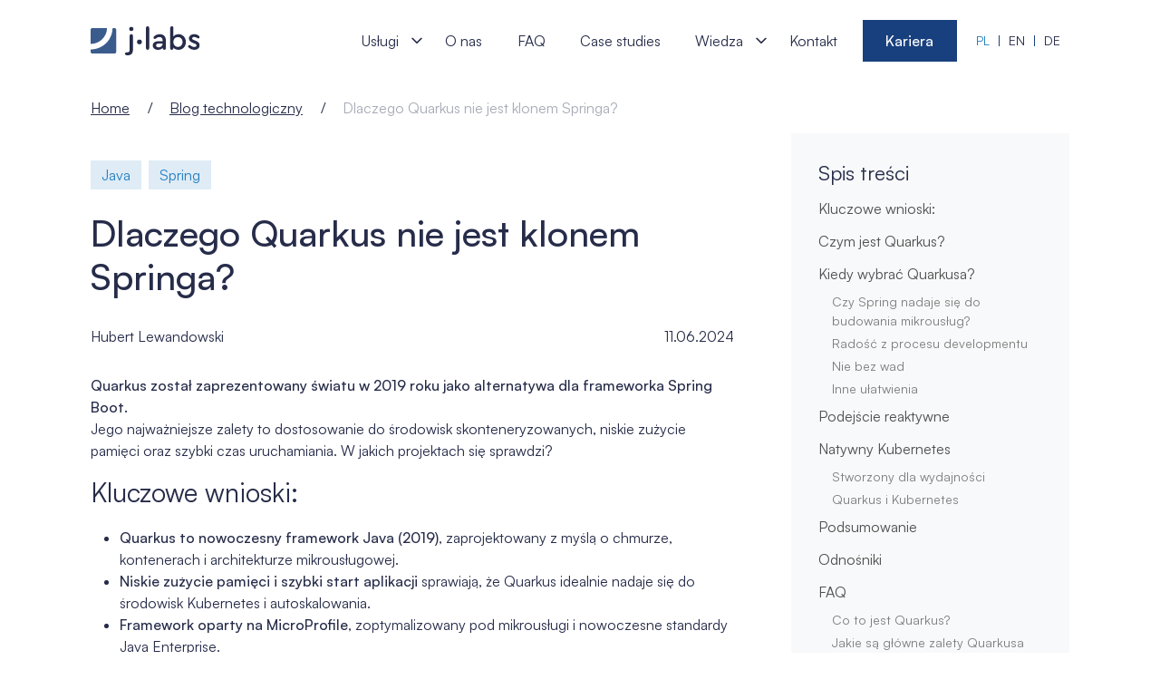

--- FILE ---
content_type: text/html; charset=UTF-8
request_url: https://www.j-labs.pl/blog-technologiczny/dlaczego-quarkus-nie-jest-klonem-springa/
body_size: 20677
content:
<!DOCTYPE html><html lang="pl-PL"><head><script data-no-optimize="1">var litespeed_docref=sessionStorage.getItem("litespeed_docref");litespeed_docref&&(Object.defineProperty(document,"referrer",{get:function(){return litespeed_docref}}),sessionStorage.removeItem("litespeed_docref"));</script> <meta charset="UTF-8" /><meta name="viewport" content="width=device-width" /><meta name="theme-color" content="#EEB315"><meta name="generator" content="clu. Web Generator" /><meta name='robots' content='index, follow, max-image-preview:large, max-snippet:-1, max-video-preview:-1' /><title>Quarkus vs Spring Boot - porównanie. Różnice i charakterystyka | j‑labs</title><meta name="description" content="W tym artykule postaramy się pokazać programistom, czym Quarkus różni się od Spring Boota i jak mogą z niego skorzystać w swoich nadchodzących projektach." /><link rel="canonical" href="https://www.j-labs.pl/blog-technologiczny/dlaczego-quarkus-nie-jest-klonem-springa/" /><meta property="og:locale" content="pl_PL" /><meta property="og:type" content="article" /><meta property="og:title" content="czemu-quarkus-to-nie-kolejny-klon-springa" /><meta property="og:description" content="Quarkus jest wciąż uważany za nowego gracza na rynku i nie wszyscy są zaznajomieni z możliwościami, jakie daje. W tym artykule postaramy się pokazać programistom, czym Quarkus różni się od Spring Boota i jak mogą z niego skorzystać w swoich nadchodzących projektach." /><meta property="og:url" content="https://www.j-labs.pl/blog-technologiczny/dlaczego-quarkus-nie-jest-klonem-springa/" /><meta property="og:site_name" content="j-labs" /><meta property="article:publisher" content="https://www.facebook.com/JlabsSoftwareSpecialists" /><meta property="article:modified_time" content="2025-12-19T11:17:44+00:00" /><meta property="og:image" content="https://www.j-labs.pl/wp-content/uploads/2024/06/1200x1200-_quarkus_pl.png" /><meta property="og:image:width" content="1200" /><meta property="og:image:height" content="1200" /><meta property="og:image:type" content="image/png" /><meta name="twitter:card" content="summary_large_image" /><meta name="twitter:label1" content="Szacowany czas czytania" /><meta name="twitter:data1" content="8 minut" /> <script type="application/ld+json" class="yoast-schema-graph">{"@context":"https://schema.org","@graph":[{"@type":"WebPage","@id":"https://www.j-labs.pl/blog-technologiczny/dlaczego-quarkus-nie-jest-klonem-springa/","url":"https://www.j-labs.pl/blog-technologiczny/dlaczego-quarkus-nie-jest-klonem-springa/","name":"Quarkus vs Spring Boot - porównanie. Różnice i charakterystyka | j‑labs","isPartOf":{"@id":"https://www.j-labs.pl/#website"},"primaryImageOfPage":{"@id":"https://www.j-labs.pl/blog-technologiczny/dlaczego-quarkus-nie-jest-klonem-springa/#primaryimage"},"image":{"@id":"https://www.j-labs.pl/blog-technologiczny/dlaczego-quarkus-nie-jest-klonem-springa/#primaryimage"},"thumbnailUrl":"https://www.j-labs.pl/wp-content/uploads/2024/05/36.-Why-Quarkus-should-not-be-considered-as-another-Spring-clone-scaled.jpg","datePublished":"2024-06-11T14:41:16+00:00","dateModified":"2025-12-19T11:17:44+00:00","description":"W tym artykule postaramy się pokazać programistom, czym Quarkus różni się od Spring Boota i jak mogą z niego skorzystać w swoich nadchodzących projektach.","breadcrumb":{"@id":"https://www.j-labs.pl/blog-technologiczny/dlaczego-quarkus-nie-jest-klonem-springa/#breadcrumb"},"inLanguage":"pl-PL","potentialAction":[{"@type":"ReadAction","target":["https://www.j-labs.pl/blog-technologiczny/dlaczego-quarkus-nie-jest-klonem-springa/"]}]},{"@type":"ImageObject","inLanguage":"pl-PL","@id":"https://www.j-labs.pl/blog-technologiczny/dlaczego-quarkus-nie-jest-klonem-springa/#primaryimage","url":"https://www.j-labs.pl/wp-content/uploads/2024/05/36.-Why-Quarkus-should-not-be-considered-as-another-Spring-clone-scaled.jpg","contentUrl":"https://www.j-labs.pl/wp-content/uploads/2024/05/36.-Why-Quarkus-should-not-be-considered-as-another-Spring-clone-scaled.jpg","width":2560,"height":1520,"caption":"Quarkus"},{"@type":"BreadcrumbList","@id":"https://www.j-labs.pl/blog-technologiczny/dlaczego-quarkus-nie-jest-klonem-springa/#breadcrumb","itemListElement":[{"@type":"ListItem","position":1,"name":"Home","item":"https://www.j-labs.pl/"},{"@type":"ListItem","position":2,"name":"Blog technologiczny","item":"https://www.j-labs.pl/blog-technologiczny/"},{"@type":"ListItem","position":3,"name":"Dlaczego Quarkus nie jest klonem Springa?"}]},{"@type":"WebSite","@id":"https://www.j-labs.pl/#website","url":"https://www.j-labs.pl/","name":"j-labs software specialists","description":"software specialists","alternateName":"j-labs","potentialAction":[{"@type":"SearchAction","target":{"@type":"EntryPoint","urlTemplate":"https://www.j-labs.pl/?s={search_term_string}"},"query-input":{"@type":"PropertyValueSpecification","valueRequired":true,"valueName":"search_term_string"}}],"inLanguage":"pl-PL"}]}</script> <style id='wp-img-auto-sizes-contain-inline-css'>img:is([sizes=auto i],[sizes^="auto," i]){contain-intrinsic-size:3000px 1500px}
/*# sourceURL=wp-img-auto-sizes-contain-inline-css */</style><link data-optimized="2" rel="stylesheet" href="https://www.j-labs.pl/wp-content/litespeed/css/443d32eec5a225e472c2a094ea8ac24b.css?ver=33f7d" /> <script type="litespeed/javascript" data-src="https://www.j-labs.pl/wp-includes/js/jquery/jquery.min.js" id="jquery-core-js"></script> <script id="file_uploads_nfpluginsettings-js-extra" type="litespeed/javascript">var params={"clearLogRestUrl":"https://www.j-labs.pl/wp-json/nf-file-uploads/debug-log/delete-all","clearLogButtonId":"file_uploads_clear_debug_logger","downloadLogRestUrl":"https://www.j-labs.pl/wp-json/nf-file-uploads/debug-log/get-all","downloadLogButtonId":"file_uploads_download_debug_logger"}</script>  <script type="litespeed/javascript">(function(w,d,e,u,f,l,n){w[f]=w[f]||function(){(w[f].q=w[f].q||[]).push(arguments)},l=d.createElement(e),l.async=1,l.src=u,n=d.getElementsByTagName(e)[0],n.parentNode.insertBefore(l,n)})(window,document,'script','https://assets.mailerlite.com/js/universal.js','ml');ml('account','538100');ml('enablePopups',!0)</script>  <script type="litespeed/javascript">document.createElement("picture");if(!window.HTMLPictureElement&&document.addEventListener){window.addEventListener("DOMContentLiteSpeedLoaded",function(){var s=document.createElement("script");s.src="https://www.j-labs.pl/wp-content/plugins/webp-express/js/picturefill.min.js";document.body.appendChild(s)})}</script><script type="application/ld+json">{"@context":"https:\/\/schema.org","@type":"Article","mainEntityOfPage":{"@type":"WebPage","@id":"https:\/\/www.j-labs.pl\/blog-technologiczny\/dlaczego-quarkus-nie-jest-klonem-springa\/"},"headline":"Dlaczego Quarkus nie jest klonem Springa?","datePublished":"2024-06-11T16:41:16+02:00","author":{"@type":"Person","name":"Hubert Lewandowski"},"articleSection":"Java, Spring","url":"https:\/\/www.j-labs.pl\/blog-technologiczny\/dlaczego-quarkus-nie-jest-klonem-springa\/"}</script><script type="application/ld+json">{"@context":"https:\/\/schema.org","@type":"Organization","name":"j-labs software specialists","alternateName ":"j-labs","url":"https:\/\/www.j-labs.pl","logo":"https:\/\/www.j-labs.pl\/wp-content\/themes\/clu\/images\/j-labs_logo.png","contactPoint":[{"@type":"ContactPoint","telephone":["+48-12-268-16-90","+48-791-111-920","+48-796-333-582"],"contactType":"sales","areaServed":"Worldwide","availableLanguage":["Polish","English"]},{"@type":"ContactPoint","telephone":"+48-793-402-240","contactType":"sales","areaServed":"DE","availableLanguage":["Polish","English"]}],"sameAs":["https:\/\/www.linkedin.com\/company\/j-labs-sp--z-o-o-\/","https:\/\/www.facebook.com\/JlabsSoftwareSpecialists","https:\/\/www.instagram.com\/jlabs_software_specialists\/","https:\/\/www.youtube.com\/@jlabssoftwarespecialists","https:\/\/github.com\/j-labs"]}</script><noscript><style>.perfmatters-lazy[data-src]{display:none !important;}</style></noscript><link rel="apple-touch-icon" sizes="180x180" href="/apple-touch-icon.png"><link rel="icon" type="image/png" sizes="32x32" href="/favicon-32x32.png"><link rel="icon" type="image/png" sizes="16x16" href="/favicon-16x16.png"><link rel="mask-icon" href="/safari-pinned-tab.svg" color="#3a5c8d"><meta name="msapplication-TileColor" content="#ffc40d"><meta name="theme-color" content="#ffffff"> <script type="litespeed/javascript">(function(w,d,s,l,i){w[l]=w[l]||[];w[l].push({'gtm.start':new Date().getTime(),event:'gtm.js'});var f=d.getElementsByTagName(s)[0],j=d.createElement(s),dl=l!='dataLayer'?'&l='+l:'';j.async=!0;j.src='https://www.googletagmanager.com/gtm.js?id='+i+dl;f.parentNode.insertBefore(j,f)})(window,document,'script','dataLayer','GTM-5B48NX4')</script> <style id='wp-block-heading-inline-css'>h1:where(.wp-block-heading).has-background,h2:where(.wp-block-heading).has-background,h3:where(.wp-block-heading).has-background,h4:where(.wp-block-heading).has-background,h5:where(.wp-block-heading).has-background,h6:where(.wp-block-heading).has-background{padding:1.25em 2.375em}h1.has-text-align-left[style*=writing-mode]:where([style*=vertical-lr]),h1.has-text-align-right[style*=writing-mode]:where([style*=vertical-rl]),h2.has-text-align-left[style*=writing-mode]:where([style*=vertical-lr]),h2.has-text-align-right[style*=writing-mode]:where([style*=vertical-rl]),h3.has-text-align-left[style*=writing-mode]:where([style*=vertical-lr]),h3.has-text-align-right[style*=writing-mode]:where([style*=vertical-rl]),h4.has-text-align-left[style*=writing-mode]:where([style*=vertical-lr]),h4.has-text-align-right[style*=writing-mode]:where([style*=vertical-rl]),h5.has-text-align-left[style*=writing-mode]:where([style*=vertical-lr]),h5.has-text-align-right[style*=writing-mode]:where([style*=vertical-rl]),h6.has-text-align-left[style*=writing-mode]:where([style*=vertical-lr]),h6.has-text-align-right[style*=writing-mode]:where([style*=vertical-rl]){rotate:180deg}
/*# sourceURL=https://www.j-labs.pl/wp-includes/blocks/heading/style.min.css */</style><style id='wp-block-image-inline-css'>.wp-block-image>a,.wp-block-image>figure>a{display:inline-block}.wp-block-image img{box-sizing:border-box;height:auto;max-width:100%;vertical-align:bottom}@media not (prefers-reduced-motion){.wp-block-image img.hide{visibility:hidden}.wp-block-image img.show{animation:show-content-image .4s}}.wp-block-image[style*=border-radius] img,.wp-block-image[style*=border-radius]>a{border-radius:inherit}.wp-block-image.has-custom-border img{box-sizing:border-box}.wp-block-image.aligncenter{text-align:center}.wp-block-image.alignfull>a,.wp-block-image.alignwide>a{width:100%}.wp-block-image.alignfull img,.wp-block-image.alignwide img{height:auto;width:100%}.wp-block-image .aligncenter,.wp-block-image .alignleft,.wp-block-image .alignright,.wp-block-image.aligncenter,.wp-block-image.alignleft,.wp-block-image.alignright{display:table}.wp-block-image .aligncenter>figcaption,.wp-block-image .alignleft>figcaption,.wp-block-image .alignright>figcaption,.wp-block-image.aligncenter>figcaption,.wp-block-image.alignleft>figcaption,.wp-block-image.alignright>figcaption{caption-side:bottom;display:table-caption}.wp-block-image .alignleft{float:left;margin:.5em 1em .5em 0}.wp-block-image .alignright{float:right;margin:.5em 0 .5em 1em}.wp-block-image .aligncenter{margin-left:auto;margin-right:auto}.wp-block-image :where(figcaption){margin-bottom:1em;margin-top:.5em}.wp-block-image.is-style-circle-mask img{border-radius:9999px}@supports ((-webkit-mask-image:none) or (mask-image:none)) or (-webkit-mask-image:none){.wp-block-image.is-style-circle-mask img{border-radius:0;-webkit-mask-image:url('data:image/svg+xml;utf8,<svg viewBox="0 0 100 100" xmlns="http://www.w3.org/2000/svg"><circle cx="50" cy="50" r="50"/></svg>');mask-image:url('data:image/svg+xml;utf8,<svg viewBox="0 0 100 100" xmlns="http://www.w3.org/2000/svg"><circle cx="50" cy="50" r="50"/></svg>');mask-mode:alpha;-webkit-mask-position:center;mask-position:center;-webkit-mask-repeat:no-repeat;mask-repeat:no-repeat;-webkit-mask-size:contain;mask-size:contain}}:root :where(.wp-block-image.is-style-rounded img,.wp-block-image .is-style-rounded img){border-radius:9999px}.wp-block-image figure{margin:0}.wp-lightbox-container{display:flex;flex-direction:column;position:relative}.wp-lightbox-container img{cursor:zoom-in}.wp-lightbox-container img:hover+button{opacity:1}.wp-lightbox-container button{align-items:center;backdrop-filter:blur(16px) saturate(180%);background-color:#5a5a5a40;border:none;border-radius:4px;cursor:zoom-in;display:flex;height:20px;justify-content:center;opacity:0;padding:0;position:absolute;right:16px;text-align:center;top:16px;width:20px;z-index:100}@media not (prefers-reduced-motion){.wp-lightbox-container button{transition:opacity .2s ease}}.wp-lightbox-container button:focus-visible{outline:3px auto #5a5a5a40;outline:3px auto -webkit-focus-ring-color;outline-offset:3px}.wp-lightbox-container button:hover{cursor:pointer;opacity:1}.wp-lightbox-container button:focus{opacity:1}.wp-lightbox-container button:focus,.wp-lightbox-container button:hover,.wp-lightbox-container button:not(:hover):not(:active):not(.has-background){background-color:#5a5a5a40;border:none}.wp-lightbox-overlay{box-sizing:border-box;cursor:zoom-out;height:100vh;left:0;overflow:hidden;position:fixed;top:0;visibility:hidden;width:100%;z-index:100000}.wp-lightbox-overlay .close-button{align-items:center;cursor:pointer;display:flex;justify-content:center;min-height:40px;min-width:40px;padding:0;position:absolute;right:calc(env(safe-area-inset-right) + 16px);top:calc(env(safe-area-inset-top) + 16px);z-index:5000000}.wp-lightbox-overlay .close-button:focus,.wp-lightbox-overlay .close-button:hover,.wp-lightbox-overlay .close-button:not(:hover):not(:active):not(.has-background){background:none;border:none}.wp-lightbox-overlay .lightbox-image-container{height:var(--wp--lightbox-container-height);left:50%;overflow:hidden;position:absolute;top:50%;transform:translate(-50%,-50%);transform-origin:top left;width:var(--wp--lightbox-container-width);z-index:9999999999}.wp-lightbox-overlay .wp-block-image{align-items:center;box-sizing:border-box;display:flex;height:100%;justify-content:center;margin:0;position:relative;transform-origin:0 0;width:100%;z-index:3000000}.wp-lightbox-overlay .wp-block-image img{height:var(--wp--lightbox-image-height);min-height:var(--wp--lightbox-image-height);min-width:var(--wp--lightbox-image-width);width:var(--wp--lightbox-image-width)}.wp-lightbox-overlay .wp-block-image figcaption{display:none}.wp-lightbox-overlay button{background:none;border:none}.wp-lightbox-overlay .scrim{background-color:#fff;height:100%;opacity:.9;position:absolute;width:100%;z-index:2000000}.wp-lightbox-overlay.active{visibility:visible}@media not (prefers-reduced-motion){.wp-lightbox-overlay.active{animation:turn-on-visibility .25s both}.wp-lightbox-overlay.active img{animation:turn-on-visibility .35s both}.wp-lightbox-overlay.show-closing-animation:not(.active){animation:turn-off-visibility .35s both}.wp-lightbox-overlay.show-closing-animation:not(.active) img{animation:turn-off-visibility .25s both}.wp-lightbox-overlay.zoom.active{animation:none;opacity:1;visibility:visible}.wp-lightbox-overlay.zoom.active .lightbox-image-container{animation:lightbox-zoom-in .4s}.wp-lightbox-overlay.zoom.active .lightbox-image-container img{animation:none}.wp-lightbox-overlay.zoom.active .scrim{animation:turn-on-visibility .4s forwards}.wp-lightbox-overlay.zoom.show-closing-animation:not(.active){animation:none}.wp-lightbox-overlay.zoom.show-closing-animation:not(.active) .lightbox-image-container{animation:lightbox-zoom-out .4s}.wp-lightbox-overlay.zoom.show-closing-animation:not(.active) .lightbox-image-container img{animation:none}.wp-lightbox-overlay.zoom.show-closing-animation:not(.active) .scrim{animation:turn-off-visibility .4s forwards}}@keyframes show-content-image{0%{visibility:hidden}99%{visibility:hidden}to{visibility:visible}}@keyframes turn-on-visibility{0%{opacity:0}to{opacity:1}}@keyframes turn-off-visibility{0%{opacity:1;visibility:visible}99%{opacity:0;visibility:visible}to{opacity:0;visibility:hidden}}@keyframes lightbox-zoom-in{0%{transform:translate(calc((-100vw + var(--wp--lightbox-scrollbar-width))/2 + var(--wp--lightbox-initial-left-position)),calc(-50vh + var(--wp--lightbox-initial-top-position))) scale(var(--wp--lightbox-scale))}to{transform:translate(-50%,-50%) scale(1)}}@keyframes lightbox-zoom-out{0%{transform:translate(-50%,-50%) scale(1);visibility:visible}99%{visibility:visible}to{transform:translate(calc((-100vw + var(--wp--lightbox-scrollbar-width))/2 + var(--wp--lightbox-initial-left-position)),calc(-50vh + var(--wp--lightbox-initial-top-position))) scale(var(--wp--lightbox-scale));visibility:hidden}}
/*# sourceURL=https://www.j-labs.pl/wp-includes/blocks/image/style.min.css */</style><style id='wp-block-image-theme-inline-css'>:root :where(.wp-block-image figcaption){color:#555;font-size:13px;text-align:center}.is-dark-theme :root :where(.wp-block-image figcaption){color:#ffffffa6}.wp-block-image{margin:0 0 1em}
/*# sourceURL=https://www.j-labs.pl/wp-includes/blocks/image/theme.min.css */</style><style id='wp-block-list-inline-css'>ol,ul{box-sizing:border-box}:root :where(.wp-block-list.has-background){padding:1.25em 2.375em}
/*# sourceURL=https://www.j-labs.pl/wp-includes/blocks/list/style.min.css */</style><style id='wp-block-paragraph-inline-css'>.is-small-text{font-size:.875em}.is-regular-text{font-size:1em}.is-large-text{font-size:2.25em}.is-larger-text{font-size:3em}.has-drop-cap:not(:focus):first-letter{float:left;font-size:8.4em;font-style:normal;font-weight:100;line-height:.68;margin:.05em .1em 0 0;text-transform:uppercase}body.rtl .has-drop-cap:not(:focus):first-letter{float:none;margin-left:.1em}p.has-drop-cap.has-background{overflow:hidden}:root :where(p.has-background){padding:1.25em 2.375em}:where(p.has-text-color:not(.has-link-color)) a{color:inherit}p.has-text-align-left[style*="writing-mode:vertical-lr"],p.has-text-align-right[style*="writing-mode:vertical-rl"]{rotate:180deg}
/*# sourceURL=https://www.j-labs.pl/wp-includes/blocks/paragraph/style.min.css */</style></head><body class="wp-singular blog_tech-template-default single single-blog_tech postid-3992 wp-embed-responsive wp-theme-clu">
<noscript><iframe data-lazyloaded="1" src="about:blank" data-litespeed-src="https://www.googletagmanager.com/ns.html?id=GTM-5B48NX4" height="0" width="0" style="display:none;visibility:hidden"></iframe></noscript><div id="wrapper" class="hfeed"><header id="header"><div class="align-items-center cnt d-flex header-cnt justify-content-between h-100 vertlines"><div class="jlabs-header mb-0">
<a href="https://www.j-labs.pl/" class="jlabs-logo-container"><span class="visually-hidden">Dlaczego Quarkus nie jest klonem Springa? - j‑labs software specialists</span>
<img src="data:image/svg+xml,%3Csvg xmlns='http://www.w3.org/2000/svg' viewBox='0 0 121 32' fill='none'%3E%3Cg clip-path='url(%23a)'%3E%3Cpath fill='%233A5C8D' d='M18.08 2H1.93C.87 2 0 2.85 0 3.9v15.5l.22.02c9.75 0 17.7-7.8 17.86-17.42Z' /%3E%3Cpath fill='%233A5C8D' d='M26.33 2H24.2C24.05 14.97 13.35 25.48.22 25.48L0 25.47v2.61C0 29.14.87 30 1.93 30h24.4c1.06 0 1.94-.86 1.94-1.92V3.91c0-1.05-.88-1.9-1.94-1.9Z' /%3E%3Cpath fill='%23262C49' d='M39.27 31.8c-.74-.2-1.28-.74-1.28-1.48 0-.88.67-1.55 1.56-1.55.23 0 .37.03.64.03 1.7 0 2.92-.63 2.92-3.02V10.52c0-1.04.74-1.81 1.8-1.81 1.01 0 1.76.77 1.76 1.81v15.73c0 3.9-2.34 5.75-5.83 5.75a5.1 5.1 0 0 1-1.57-.2Zm8.01-28.87a2.34 2.34 0 0 1-2.37 2.28 2.32 2.32 0 0 1-2.38-2.28 2.31 2.31 0 0 1 2.38-2.3 2.35 2.35 0 0 1 2.37 2.3Zm9.26 14.31a2.62 2.62 0 0 1-2.66 2.57 2.6 2.6 0 0 1-2.67-2.57 2.6 2.6 0 0 1 2.67-2.56 2.63 2.63 0 0 1 2.66 2.56Zm4.56 6.89V1.81C61.1.77 61.84 0 62.9 0c1.01 0 1.76.77 1.76 1.81v22.32c0 1.05-.75 1.82-1.76 1.82-1.02 0-1.8-.77-1.8-1.82Zm21.93-8.53v8.57a1.7 1.7 0 0 1-1.76 1.78 1.73 1.73 0 0 1-1.76-1.78v-.2a6.88 6.88 0 0 1-5.13 1.98c-3.46 0-5.8-1.92-5.8-4.77 0-2.9 2.37-4.7 6.14-4.7h4.72v-1.09c0-2.25-1.3-3.52-3.57-3.52-1.39 0-2.64.5-3.69 1.54-.44.37-.82.54-1.23.54-.84 0-1.55-.7-1.55-1.48 0-.5.23-.97.7-1.44a8.39 8.39 0 0 1 6.08-2.32c4.31 0 6.85 2.55 6.85 6.89Zm-3.6 3.73v-.3h-4.27c-1.93 0-2.95.7-2.95 2.01 0 1.35 1.15 2.19 2.92 2.19 2.4 0 4.3-1.72 4.3-3.9Zm25.67-1.99c0 4.98-3.46 8.61-8.14 8.61-2.38 0-4.38-.9-5.64-2.42v.6c0 1.08-.74 1.82-1.72 1.82-1.06 0-1.8-.77-1.8-1.82V1.81C87.8.77 88.58 0 89.6 0c1.01 0 1.76.74 1.76 1.81v9.32a7.07 7.07 0 0 1 5.56-2.42c4.72 0 8.18 3.66 8.18 8.63Zm-3.66-.03c0-3.09-2.14-5.38-5.1-5.38-3.01 0-5.02 2.19-5.02 5.41 0 3.2 2.04 5.38 5.03 5.38 2.95 0 5.09-2.28 5.09-5.4Zm6.66 6.09c-.34-.3-.51-.67-.51-1.15 0-.84.71-1.54 1.6-1.54.37 0 .74.13 1.11.47a5.66 5.66 0 0 0 3.9 1.71c1.46 0 2.68-.6 2.68-1.85 0-1.07-.98-1.5-2.34-2.05l-1.7-.7c-2.67-1.11-4.34-2.32-4.34-4.81 0-3.06 2.58-4.77 5.88-4.77 2.13 0 4 .77 5.29 2.01.37.34.54.74.54 1.18a1.5 1.5 0 0 1-1.5 1.51c-.37 0-.67-.16-1.11-.5a5.47 5.47 0 0 0-3.3-1.14c-1.32 0-2.27.5-2.27 1.58 0 .9.68 1.34 2.2 1.95l1.6.63c3.02 1.25 4.55 2.56 4.55 4.98 0 3.32-2.85 5.04-6.17 5.04a8.25 8.25 0 0 1-6.11-2.56Z' /%3E%3C/g%3E%3Cdefs%3E%3CclipPath id='a'%3E%3Cpath fill='%23fff' d='M0 0h120.38v32H0z' /%3E%3C/clipPath%3E%3C/defs%3E%3C/svg%3E" alt="Outsourcing IT - j‑labs">
</a></div><nav class="main-menu cnt cnt-xl-none w-100 justify-content-lg-end"><ul id="menu-menu-glowne-pl" class="list-unstyled mb-0 mt-3 mt-xl-0"><li id="menu-item-552" class="menu-item menu-item-type-post_type menu-item-object-page menu-item-has-children menu-item-552"><a href="https://www.j-labs.pl/uslugi/">Usługi</a><ul class="sub-menu"><li id="menu-item-553" class="menu-item menu-item-type-post_type menu-item-object-page menu-item-553"><a href="https://www.j-labs.pl/uslugi/outsourcing-projektow-it/">Outsourcing projektów IT</a></li><li id="menu-item-554" class="menu-item menu-item-type-post_type menu-item-object-page menu-item-554"><a href="https://www.j-labs.pl/uslugi/outsourcing-specjalistow-it/">Outsourcing specjalistów IT</a></li></ul></li><li id="menu-item-555" class="menu-item menu-item-type-post_type menu-item-object-page menu-item-555"><a href="https://www.j-labs.pl/o-nas/">O nas</a></li><li id="menu-item-7742" class="menu-item menu-item-type-post_type menu-item-object-page menu-item-7742"><a href="https://www.j-labs.pl/faq/">FAQ</a></li><li id="menu-item-556" class="menu-item menu-item-type-custom menu-item-object-custom menu-item-556"><a href="https://www.j-labs.pl/case-studies/">Case studies</a></li><li id="menu-item-557" class="menu-item menu-item-type-custom menu-item-object-custom menu-item-has-children menu-item-557"><a href="#">Wiedza</a><ul class="sub-menu"><li id="menu-item-2438" class="menu-item menu-item-type-custom menu-item-object-custom menu-item-2438"><a href="https://www.j-labs.pl/blog-technologiczny/">Blog technologiczny</a></li><li id="menu-item-2439" class="menu-item menu-item-type-custom menu-item-object-custom menu-item-2439"><a href="https://www.j-labs.pl/blog-biznesowy">Blog biznesowy</a></li><li id="menu-item-6004" class="menu-item menu-item-type-post_type_archive menu-item-object-ebooks menu-item-6004"><a href="https://www.j-labs.pl/ebooki/">Ebooki</a></li><li id="menu-item-7228" class="t4dlogo menu-item menu-item-type-custom menu-item-object-custom menu-item-7228"><a target="_blank" href="https://talk4devs.j-labs.pl/">Talk4Devs</a></li></ul></li><li id="menu-item-809" class="menu-item menu-item-type-post_type menu-item-object-page menu-item-809"><a href="https://www.j-labs.pl/kontakt/">Kontakt</a></li><li id="menu-item-559" class="menu-item-featured menu-item menu-item-type-post_type menu-item-object-page menu-item-559"><a href="https://www.j-labs.pl/kariera/">Kariera</a></li></ul><ul class="socials socials-menu"><li><a href="https://www.facebook.com/JlabsSoftwareSpecialists" class="ico2 ico2-fb" target="_blank" rel="nofollow"><span class="visually-hidden">Facebook</span></a></li><li><a href="https://www.linkedin.com/company/j-labs-sp--z-o-o-/" class="ico2 ico2-li" target="_blank" rel="nofollow"><span class="visually-hidden">LinkedIn</span></a></li><li><a href="https://www.instagram.com/jlabs_software_specialists/" class="ico2 ico2-ig" target="_blank" rel="nofollow"><span class="visually-hidden">Instagram</span></a></li><li><a href="https://www.youtube.com/@jlabssoftwarespecialists" class="ico2 ico2-yt" target="_blank" rel="nofollow"><span class="visually-hidden">YoutTube</span></a></li><li><a href="https://github.com/j-labs" class="ico2 ico2-gt" target="_blank" rel="nofollow"><span class="visually-hidden">GitHub</span></a></li></ul><ul class="languages d-flex list-unstyled mb-0 align-items-center"><li class="lang-item lang-item-15 lang-item-pl current-lang lang-item-first"><a lang="pl-PL" hreflang="pl-PL" href="https://www.j-labs.pl/blog-technologiczny/dlaczego-quarkus-nie-jest-klonem-springa/" aria-current="true">pl</a></li><li class="lang-item lang-item-18 lang-item-en no-translation"><a lang="en-GB" hreflang="en-GB" href="https://www.j-labs.pl/en/">en</a></li><li class="lang-item lang-item-445 lang-item-de no-translation"><a lang="de-DE" hreflang="de-DE" href="https://www.j-labs.pl/de/">de</a></li></ul></nav><div class="hamburger"><div class="hamburger_inner"></div></div></div></header><div id="container" ><main id="content" role="main" class="vertlines"><main class="cnt mt-1"><div class="breadcrumbs my-3">
<a href="https://www.j-labs.pl" class="d-none d-md-inline">Home</a>
<a href="https://www.j-labs.pl/blog-technologiczny/">Blog technologiczny</a>
<span>Dlaczego Quarkus nie jest klonem Springa?</span></div><div class="row mb-5"><div class="col-lg-8"><div class="tags mt-4 mb-3">
<a href="https://www.j-labs.pl/kategoria-blog-technologiczny/java/" class="jtag">Java</a>
<a href="https://www.j-labs.pl/kategoria-blog-technologiczny/spring/" class="jtag">Spring</a></div><h1 class="h2b fw-bold">Dlaczego Quarkus nie jest klonem Springa?</h1><div class="author-meta d-flex align-items-center my-4"><div class="author-meta__name">Hubert Lewandowski</div><div class="post-date">11.06.2024</div></div><div class="wysiwyg-content"><p><strong>Quarkus został zaprezentowany światu w 2019 roku jako alternatywa dla frameworka Spring Boot.</strong><br>Jego najważniejsze zalety to dostosowanie do środowisk skonteneryzowanych, niskie zużycie pamięci oraz szybki czas uruchamiania. W jakich projektach się sprawdzi?</p><p></p><section class="key-points"><h2 id="H-kluczowe-wnioski">Kluczowe wnioski:</h2><ul><li><strong>Quarkus to nowoczesny framework Java (2019)</strong>, zaprojektowany z myślą o chmurze, kontenerach i architekturze mikrousługowej.</li><li><strong>Niskie zużycie pamięci i szybki start aplikacji</strong> sprawiają, że Quarkus idealnie nadaje się do środowisk Kubernetes i autoskalowania.</li><li><strong>Framework oparty na MicroProfile</strong>, zoptymalizowany pod mikrousługi i nowoczesne standardy Java Enterprise.</li><li><strong>Tryb developerski z live codingiem</strong> znacząco przyspiesza development i skraca pętlę feedbacku.</li><li><strong>Wsparcie dla podejścia reaktywnego i imperatywnego</strong> pozwala łączyć różne style programowania w jednej aplikacji.</li><li><strong>Natywna integracja z Kubernetes</strong> umożliwia efektywne wdrożenia i lepsze wykorzystanie zasobów niż w tradycyjnych frameworkach Java.</li><li><strong>Quarkus nie zastępuje Springa</strong> – jest alternatywą, która najlepiej sprawdza się w projektach cloud-native i mikroserwisowych.</li></ul></section><h2 class="wp-block-heading" id="H-czym-jest-quarkus">Czym jest Quarkus?</h2><figure class="wp-block-image size-large"><picture><source srcset="https://www.j-labs.pl/wp-content/webp-express/webp-images/uploads/2023/12/mn7o66pn-1-1024x156.png.webp 1024w, https://www.j-labs.pl/wp-content/webp-express/webp-images/uploads/2023/12/mn7o66pn-1-300x46.png.webp 300w, https://www.j-labs.pl/wp-content/webp-express/webp-images/uploads/2023/12/mn7o66pn-1-768x117.png.webp 768w, https://www.j-labs.pl/wp-content/webp-express/webp-images/uploads/2023/12/mn7o66pn-1-2048x312.png.webp 2048w, https://www.j-labs.pl/wp-content/webp-express/webp-images/uploads/2023/12/mn7o66pn-1-128x20.png.webp 128w" sizes="(max-width: 1024px) 100vw, 1024px" type="image/webp"><img data-lazyloaded="1" src="[data-uri]" fetchpriority="high" decoding="async" width="1024" height="156" data-src="https://www.j-labs.pl/wp-content/uploads/2023/12/mn7o66pn-1-1024x156.png" alt class="wp-image-3993 webpexpress-processed no-lazy" data-srcset="https://www.j-labs.pl/wp-content/uploads/2023/12/mn7o66pn-1-1024x156.png 1024w, https://www.j-labs.pl/wp-content/uploads/2023/12/mn7o66pn-1-300x46.png 300w, https://www.j-labs.pl/wp-content/uploads/2023/12/mn7o66pn-1-768x117.png 768w, https://www.j-labs.pl/wp-content/uploads/2023/12/mn7o66pn-1-2048x312.png 2048w, https://www.j-labs.pl/wp-content/uploads/2023/12/mn7o66pn-1-128x20.png 128w" data-sizes="(max-width: 1024px) 100vw, 1024px" /></picture></figure><p>Quarkus to projekt open source, który powstał, aby umożliwić programistom Java tworzenie aplikacji natywnych dla chmury. Tradycyjne frameworki Javy (np. Spring) wyewoluowały z dużych, monolitycznych aplikacji. W nich złożone zarządzanie zależnościami i łatwość konfiguracji zostały osiągnięte kosztem dużych wymagań dotyczących pamięci oraz długiego czasu uruchamiania. <strong>Quarkus jest inny.</strong> Jego głównym celem jest umożliwienie aplikacjom szybkiego skalowania (w górę i w dół) mikrousług oraz optymalizacji kontenerów poprzez lepsze wykorzystanie pamięci.</p><h2 class="wp-block-heading" id="H-kiedy-wybrac-quarkusa">Kiedy wybrać Quarkusa?</h2><p>Ponieważ napisano już wiele artykułów skupiających się na szybkości Quarkusa, ja spróbuję spojrzeć na niego z innej strony. Skupię się na tym, że przejście ze Springa może być dla programistów stresującą i nieatrakcyjną przygodą. <strong>Zrozumienie budowy Quarkusa i uzasadnienie niektórych wyborów architektonicznych może pomóc Ci w podjęciu decyzji</strong>, który framework będzie najlepszy dla Twoich nadchodzących projektów.</p><h3 class="wp-block-heading" id="H-czy-spring-nadaje-sie-do-budowania-mikrouslug">Czy Spring nadaje się do budowania mikrousług?</h3><p><strong>Spring i jego koncepcje są bardzo dojrzałe. </strong>Wywodzi się on ze środowisk współdzielonych, takich jak serwery aplikacji, w których każda aplikacja ma swój własny zestaw wymagań systemowych. Tradycyjnie koncentruje się na trójwarstwowej architekturze monolitycznej ze stopniową, wyważoną ewolucją i silnym naciskiem na kompatybilność wsteczną. Opiera się również w dużej mierze na dynamicznej logice środowiska uruchomieniowego z wykorzystaniem mechanizmów refleksji języka Java. <strong>Aplikacje oparte na platformie Spring zwykle cechują się jednak wysokim zużyciem pamięci RAM i wolniejszym czasem startu. </strong>Dlaczego? Ze względu na dużą ilość pracy potrzebnej do ich uruchomienia.</p><p><strong>Quarkus natomiast, będąc frameworkiem zorientowanym na mikrousługi, implementuje specyfikacje MicroProfile. </strong>Jest to zestaw zasad opracowanych przez społeczność w celu optymalizacji Javy Enterprise dla architektury mikrousług. Ta platforma programistyczna powstała w 2016 roku przez IBM i do dziś się rozwija. Stale też jest aktualizowana o nowe wydania MicroProfile.</p><h3 class="wp-block-heading" id="H-radosc-z-procesu-developmentu">Radość z procesu developmentu</h3><p><strong>Na początku przygody z Quarkusem najbardziej wyróżniającą go cechą jest możliwość kodowania na żywo. </strong>Każda zmiana w kodzie jest natychmiast widoczna w interfejsie API. Czy to magia? Nie do końca, ale na pewno tak się to odczuwa. Po otrzymaniu zapytania HTTP na zdefiniowaną ścieżkę Quarkus wstrzymuje żądanie i sprawdza, czy w plikach źródłowych aplikacji nie zaszły jakieś zmiany. Jeśli coś się zmieniło, aplikacja zostaje w sposób przejrzysty skompilowana i ponownie wdrożona. Dopiero wtedy kontynuowane jest żądanie HTTP. Wszystkie, z wyjątkiem największych, są realizowane w okamgnieniu.</p><h3 class="wp-block-heading" id="H-nie-bez-wad">Nie bez wad</h3><p>Jest jedna wada trybu deweloperskiego, którą zaobserwowałem, i którą możesz napotkać, jeśli Twoja usługa nie jest bezstanowa. W takim przypadku każde żądanie przeniesie nas z powrotem do nowego początku z każdą zmianą w kodzie źródłowym. Na szczęście w takich przypadkach możesz wyłączyć tryb programisty i użyć starego dobrego uruchomienia z wykorzystaniem jar.</p><h3 class="wp-block-heading" id="H-inne-ulatwienia">Inne ułatwienia</h3><p><strong>Kodowanie na żywo to nie jedyne ułatwienie, jakie zapewnia tryb deweloperski. </strong>Jednym z nich jest przydatny interfejs użytkownika dołączany automatycznie do budowanej aplikacji. Umożliwia on deweloperowi wyświetlanie i zmienianie stanu aplikacji. To, co konkretnie możesz zmienić, zależy od rozszerzeń obecnych w projekcie. Niektóre z nich to: zmiana konfiguracji, uruchamianie skryptów migracji bazy danych, czyszczenie pamięci podręcznej lub uruchamianie zaplanowanych operacji.</p><figure class="wp-block-image size-large"><picture><source srcset="https://www.j-labs.pl/wp-content/webp-express/webp-images/uploads/2023/12/od34256c-1-1024x377.png.webp 1024w, https://www.j-labs.pl/wp-content/webp-express/webp-images/uploads/2023/12/od34256c-1-300x110.png.webp 300w, https://www.j-labs.pl/wp-content/webp-express/webp-images/uploads/2023/12/od34256c-1-768x283.png.webp 768w, https://www.j-labs.pl/wp-content/webp-express/webp-images/uploads/2023/12/od34256c-1-2048x753.png.webp 2048w, https://www.j-labs.pl/wp-content/webp-express/webp-images/uploads/2023/12/od34256c-1-128x47.png.webp 128w" sizes="(max-width: 1024px) 100vw, 1024px" type="image/webp"><img data-lazyloaded="1" src="[data-uri]" decoding="async" width="1024" height="377" data-src="https://www.j-labs.pl/wp-content/uploads/2023/12/od34256c-1-1024x377.png" alt class="wp-image-3994 webpexpress-processed no-lazy" data-srcset="https://www.j-labs.pl/wp-content/uploads/2023/12/od34256c-1-1024x377.png 1024w, https://www.j-labs.pl/wp-content/uploads/2023/12/od34256c-1-300x110.png 300w, https://www.j-labs.pl/wp-content/uploads/2023/12/od34256c-1-768x283.png 768w, https://www.j-labs.pl/wp-content/uploads/2023/12/od34256c-1-2048x753.png 2048w, https://www.j-labs.pl/wp-content/uploads/2023/12/od34256c-1-128x47.png 128w" data-sizes="(max-width: 1024px) 100vw, 1024px" /></picture></figure><p>Inne przydatne funkcje trybu deweloperskiego to: szczegółowe strony błędów, które upraszczają proces diagnozowania problemów i usługi deweloperskie zapewniające dostęp do bazy danych. Dostępne są też kolejki wiadomości, Keycloak i wielu innych usług całkowicie za darmo na starcie. Oprócz tego można korzystać z Mock mailera, który zapobiega wysyłaniu niechcianych wiadomości e-mail podczas programowania i testowania. To nie koniec, ponieważ lista jest długa. Mówiąc najprościej, <strong>zespół Quarkus robi wszystko, co w jego mocy, aby pomóc programiście skupić się na zadaniu i przyspieszyć proces otrzymywania informacji zwrotnych.</strong></p><h2 class="wp-block-heading" id="H-podejscie-reaktywne">Podejście reaktywne</h2><p><strong>Innym powodem korzystania z Quarkusa może być sposób, w jaki obsługuje on w aplikacji zarówno architektury reaktywne, jak i imperatywne. </strong>Dzięki ścisłej integracji Quarkusa z Eclipse Vert.x możesz swobodnie wybierać między blokującymi i nieblokującymi bibliotekami oraz interfejsami API. W większości przypadków programiści są w stanie połączyć blokującą i reaktywną logikę w tych samych klasach. Quarkus upewnia się, że blokujące fragmenty kodu blokują się w razie potrzeby, podczas gdy reaktywne nadal nie są blokowane.</p><p><strong>Inaczej jest, gdy korzystasz ze Springa. </strong>Tam decyzję o architekturze aplikacji musisz podjąć przed napisaniem choćby jednej linijki kodu. Taki wybór określa całkowitą liczbę bibliotek, które są dostępne podczas tworzenia aplikacji. Quarkus, który urodził się w epoce reaktywnej, był w stanie rozwiązać ten problem i pozostawia swobodę w prowadzeniu konkretnych interakcji na ostatnią chwilę.</p><h2 class="wp-block-heading" id="H-natywny-kubernetes">Natywny Kubernetes</h2><p>Coraz więcej aplikacji jest projektowanych z założeniem, że ich podstawową platformą wdrożeniową będzie Kubernetes. Aby osiągnąć najlepszą wydajność przy jak najniższych kosztach, należy wziąć pod uwagę szereg wymagań. Jakich? Są to m.in. niskie zużycie pamięci, szybkie uruchamianie, minimalizacja wątków systemowych, użycie Kubernetes ConfigMaps, ekspozycja ścieżek ze statusem stanu aplikacji.</p><h3 class="wp-block-heading" id="H-stworzony-dla-wydajnosci">Stworzony dla wydajności</h3><p><strong>Twórcy Quarkusa zaprojektowali go od podstaw z myślą o tych zasadach, z naciskiem na wydajność i szybki czas uruchamiania. </strong>Przetwarzanie jest kończone w miarę możliwości w czasie budowy. Klasy, które są używane tylko podczas uruchamiania aplikacji, są wywoływane w czasie kompilacji. Takie rozwiązanie pozwoliło wyeliminować ładowane ich do maszyny JVM środowiska uruchomieniowego, co zmniejsza rozmiar programu działającego na maszynie JVM, a ostatecznie jej zużycie pamięci.</p><h3 class="wp-block-heading" id="H-quarkus-i-kubernetes">Quarkus i Kubernetes</h3><p><strong>Ponieważ ta architektura od początku przewidywała natywną kompilację, Quarkus można opisać jako „natywny dla Kubernetesa”.</strong> Porównywalne natywne możliwości w Springu są nadal uważane za eksperymentalne, beta lub być może niedostępne w niektórych przypadkach. W ramach danego zestawu zasobów można wdrożyć więcej aplikacji Quarkus niż innych aplikacji Java lub Spring w połączeniu z platformą uruchomieniową taką jak Kubernetes.</p><h2 class="wp-block-heading" id="H-podsumowanie">Podsumowanie</h2><p>Masz problem, który można rozwiązać za pomocą architektury mikroserwisowej, a swoją aplikację planujesz wdrożyć na Kubernetesie? Chcesz w pełni wykorzystać potencjał podejścia reaktywnego lub po prostu pobawić się czymś świeżym i „seksownym”? Zdecydowanie daj szansę Quarkusowi. Satysfakcja z wypróbowania nowości i odkrycia, że rozwiązanie to jest przemyślane, powinna Ci wystarczyć.<strong> Poza tym, jak wspomniałem na początku – Quarkus nie jest klonem Springa. </strong>Podobnie jak młotek i śrubokręt, oba są różnymi narzędziami, które warto mieć pod ręką i używać wtedy, gdy są potrzebne.</p><h2 class="wp-block-heading" id="H-odnosniki">Odnośniki</h2><ul class="wp-block-list"><li><a href="https://quarkus.io/" rel="nofollow">https://quarkus.io</a></li><li><a href="https://www.manning.com/books/kubernetes-native-microservices" rel="nofollow">https://www.manning.com/books/kubernetes-native-microservices</a></li></ul><p></p><p></p><p></p><p></p><p></p><p></p><h2 id="H-faq">FAQ</h2><h3 id="H-co-to-jest-quarkus">Co to jest Quarkus?</h3><p>Quarkus to framework open source, kt&oacute;ry umożliwia tworzenie aplikacji natywnych dla chmury. Jego gł&oacute;wnym celem jest zapewnienie szybkiego skalowania mikrousług i optymalizacja kontener&oacute;w poprzez lepsze wykorzystanie pamięci.</p><h3 id="H-jakie-sa-glwne-zalety-quarkusa-w-porwnaniu-do-springa">Jakie są gł&oacute;wne zalety Quarkusa w por&oacute;wnaniu do Springa?</h3><p>Quarkus oferuje niskie zużycie pamięci, szybki czas uruchamiania oraz pełną natywną integrację z Kubernetesem. Dzięki wsparciu dla architektur reaktywnych, Quarkus pozwala na większą elastyczność w projektowaniu aplikacji.</p><div class="share-content my-4 pt-5 d-sm-flex align-items-center justify-content-between"><div>Udostępnij artykuł</div><div class="d-flex mt-3 mt-sm-0">
<a title="Udostępnij na Facebooku" rel="nofollow" target="_blank" class="ico fb-full" onclick="window.open('https://www.facebook.com/sharer/sharer.php?u='+'https%3A%2F%2Fwww.j-labs.pl%2Fblog-technologiczny%2Fdlaczego-quarkus-nie-jest-klonem-springa%2F','facebook-share-dialog','width=626,height=436');return false;"></a>
<a title="Podziel się na LinkedIn" rel="nofollow" target="_blank" class="ico in-full" onclick="window.open('http://www.linkedin.com/shareArticle?mini=true&amp;url=https%3A%2F%2Fwww.j-labs.pl%2Fblog-technologiczny%2Fdlaczego-quarkus-nie-jest-klonem-springa%2F%2F&amp;title=Dlaczego+Quarkus+nie+jest+klonem+Springa%3F&amp;source=jlabs-www','linkedin-share-dialog','width=626,height=436');return false;"></a></div></div></div></div><aside class="d-none d-lg-block col-lg-4 ps-5"><section class="contents pb-3"><div class="bg-light p-4"><h3>Spis treści</h3><ul class="list-unstyled dynamic-list"><li class="level-2"><a href="#H-kluczowe-wnioski">Kluczowe wnioski:</a></li><li class="level-2"><a href="#H-czym-jest-quarkus">Czym jest Quarkus?</a></li><li class="level-2"><a href="#H-kiedy-wybrac-quarkusa">Kiedy wybrać Quarkusa?</a></li><li class="level-3"><a href="#H-czy-spring-nadaje-sie-do-budowania-mikrouslug">Czy Spring nadaje się do budowania mikrousług?</a></li><li class="level-3"><a href="#H-radosc-z-procesu-developmentu">Radość z procesu developmentu</a></li><li class="level-3"><a href="#H-nie-bez-wad">Nie bez wad</a></li><li class="level-3"><a href="#H-inne-ulatwienia">Inne ułatwienia</a></li><li class="level-2"><a href="#H-podejscie-reaktywne">Podejście reaktywne</a></li><li class="level-2"><a href="#H-natywny-kubernetes">Natywny Kubernetes</a></li><li class="level-3"><a href="#H-stworzony-dla-wydajnosci">Stworzony dla wydajności</a></li><li class="level-3"><a href="#H-quarkus-i-kubernetes">Quarkus i Kubernetes</a></li><li class="level-2"><a href="#H-podsumowanie">Podsumowanie</a></li><li class="level-2"><a href="#H-odnosniki">Odnośniki</a></li><li class="level-2"><a href="#H-faq">FAQ</a></li><li class="level-3"><a href="#H-co-to-jest-quarkus">Co to jest Quarkus?</a></li><li class="level-3"><a href="#H-jakie-sa-glwne-zalety-quarkusa-w-porwnaniu-do-springa">Jakie są gł&oacute;wne zalety Quarkusa w por&oacute;wnaniu do Springa?</a></li></ul></div><div class="share-content aside color-primary70 my-4 p-4 d-sm-flex align-items-center justify-content-between bg-light"><div>Udostępnij</div><div class="d-flex">
<a title="Udostępnij na Facebooku" rel="nofollow" target="_blank" class="ico fb-full" onclick="window.open('https://www.facebook.com/sharer/sharer.php?u='+'https%3A%2F%2Fwww.j-labs.pl%2Fblog-technologiczny%2Fdlaczego-quarkus-nie-jest-klonem-springa%2F','facebook-share-dialog','width=626,height=436');return false;"></a>
<a title="Podziel się na LinkedIn" rel="nofollow" target="_blank" class="ico in-full" onclick="window.open('http://www.linkedin.com/shareArticle?mini=true&amp;url=https%3A%2F%2Fwww.j-labs.pl%2Fblog-technologiczny%2Fdlaczego-quarkus-nie-jest-klonem-springa%2F%2F&amp;title=Dlaczego+Quarkus+nie+jest+klonem+Springa%3F&amp;source=jlabs-www','linkedin-share-dialog','width=626,height=436');return false;"></a></div></div></section></aside></div></main><section class="block-cta bg-light  vertlines"><div class="cnt text-center py-std"><h2 class="h1b mb-4 span-color">Poznaj <span>mageek of j‑labs</span> i&nbsp;daj się zadziwić, jak może wyglądać praca&nbsp;z&nbsp;j‑People!</h2>
<a href="https://www.j-labs.pl/kontakt/" class="btn btn-primary" >Skontaktuj się z nami</a></div><div class="block-cta-images"><div class="block-cta-images-list">
<span class="block-cta-image-item"><picture><source srcset="https://www.j-labs.pl/wp-content/webp-express/webp-images/uploads/2023/02/Kariera-cta-1.jpg.webp 2560w, https://www.j-labs.pl/wp-content/webp-express/webp-images/uploads/2023/02/Kariera-cta-1-300x200.jpg.webp 300w, https://www.j-labs.pl/wp-content/webp-express/webp-images/uploads/2023/02/Kariera-cta-1-1024x683.jpg.webp 1024w, https://www.j-labs.pl/wp-content/webp-express/webp-images/uploads/2023/02/Kariera-cta-1-768x512.jpg.webp 768w, https://www.j-labs.pl/wp-content/webp-express/webp-images/uploads/2023/02/Kariera-cta-1-2048x1366.jpg.webp 2048w" sizes="(max-width: 640px) 100vw, 640px" type="image/webp"><img data-lazyloaded="1" src="[data-uri]" width="640" height="427" data-src="https://www.j-labs.pl/wp-content/uploads/2023/02/Kariera-cta-1.jpg" class=" webpexpress-processed no-lazy" alt="kobieta pracuje na macbooku" decoding="async" data-srcset="https://www.j-labs.pl/wp-content/uploads/2023/02/Kariera-cta-1.jpg 2560w, https://www.j-labs.pl/wp-content/uploads/2023/02/Kariera-cta-1-300x200.jpg 300w, https://www.j-labs.pl/wp-content/uploads/2023/02/Kariera-cta-1-1024x683.jpg 1024w, https://www.j-labs.pl/wp-content/uploads/2023/02/Kariera-cta-1-768x512.jpg 768w, https://www.j-labs.pl/wp-content/uploads/2023/02/Kariera-cta-1-2048x1366.jpg 2048w" data-sizes="(max-width: 640px) 100vw, 640px" /></picture>						</span>
<span class="block-cta-image-item"><picture><source srcset="https://www.j-labs.pl/wp-content/webp-express/webp-images/uploads/2023/02/Biznes-cta-4.jpg.webp 2560w, https://www.j-labs.pl/wp-content/webp-express/webp-images/uploads/2023/02/Biznes-cta-4-300x225.jpg.webp 300w, https://www.j-labs.pl/wp-content/webp-express/webp-images/uploads/2023/02/Biznes-cta-4-1024x768.jpg.webp 1024w, https://www.j-labs.pl/wp-content/webp-express/webp-images/uploads/2023/02/Biznes-cta-4-768x576.jpg.webp 768w, https://www.j-labs.pl/wp-content/webp-express/webp-images/uploads/2023/02/Biznes-cta-4-2048x1536.jpg.webp 2048w" sizes="(max-width: 640px) 100vw, 640px" type="image/webp"><img data-lazyloaded="1" src="[data-uri]" width="640" height="480" data-src="https://www.j-labs.pl/wp-content/uploads/2023/02/Biznes-cta-4.jpg" class=" webpexpress-processed no-lazy" alt decoding="async" data-srcset="https://www.j-labs.pl/wp-content/uploads/2023/02/Biznes-cta-4.jpg 2560w, https://www.j-labs.pl/wp-content/uploads/2023/02/Biznes-cta-4-300x225.jpg 300w, https://www.j-labs.pl/wp-content/uploads/2023/02/Biznes-cta-4-1024x768.jpg 1024w, https://www.j-labs.pl/wp-content/uploads/2023/02/Biznes-cta-4-768x576.jpg 768w, https://www.j-labs.pl/wp-content/uploads/2023/02/Biznes-cta-4-2048x1536.jpg 2048w" data-sizes="(max-width: 640px) 100vw, 640px" /></picture>						</span>
<span class="block-cta-image-item"><picture><source srcset="https://www.j-labs.pl/wp-content/webp-express/webp-images/uploads/2023/02/Kariera-cta-3.jpg.webp 2560w, https://www.j-labs.pl/wp-content/webp-express/webp-images/uploads/2023/02/Kariera-cta-3-300x200.jpg.webp 300w, https://www.j-labs.pl/wp-content/webp-express/webp-images/uploads/2023/02/Kariera-cta-3-1024x683.jpg.webp 1024w, https://www.j-labs.pl/wp-content/webp-express/webp-images/uploads/2023/02/Kariera-cta-3-768x512.jpg.webp 768w, https://www.j-labs.pl/wp-content/webp-express/webp-images/uploads/2023/02/Kariera-cta-3-2048x1366.jpg.webp 2048w" sizes="(max-width: 640px) 100vw, 640px" type="image/webp"><img data-lazyloaded="1" src="[data-uri]" width="640" height="427" data-src="https://www.j-labs.pl/wp-content/uploads/2023/02/Kariera-cta-3.jpg" class=" webpexpress-processed no-lazy" alt="pracownicy j labs" decoding="async" data-srcset="https://www.j-labs.pl/wp-content/uploads/2023/02/Kariera-cta-3.jpg 2560w, https://www.j-labs.pl/wp-content/uploads/2023/02/Kariera-cta-3-300x200.jpg 300w, https://www.j-labs.pl/wp-content/uploads/2023/02/Kariera-cta-3-1024x683.jpg 1024w, https://www.j-labs.pl/wp-content/uploads/2023/02/Kariera-cta-3-768x512.jpg 768w, https://www.j-labs.pl/wp-content/uploads/2023/02/Kariera-cta-3-2048x1366.jpg 2048w" data-sizes="(max-width: 640px) 100vw, 640px" /></picture>						</span>
<span class="block-cta-image-item"><picture><source srcset="https://www.j-labs.pl/wp-content/webp-express/webp-images/uploads/2023/02/Kariera-cta-4.jpg.webp 2560w, https://www.j-labs.pl/wp-content/webp-express/webp-images/uploads/2023/02/Kariera-cta-4-300x200.jpg.webp 300w, https://www.j-labs.pl/wp-content/webp-express/webp-images/uploads/2023/02/Kariera-cta-4-1024x683.jpg.webp 1024w, https://www.j-labs.pl/wp-content/webp-express/webp-images/uploads/2023/02/Kariera-cta-4-768x512.jpg.webp 768w, https://www.j-labs.pl/wp-content/webp-express/webp-images/uploads/2023/02/Kariera-cta-4-2048x1366.jpg.webp 2048w" sizes="(max-width: 640px) 100vw, 640px" type="image/webp"><img data-lazyloaded="1" src="[data-uri]" width="640" height="427" data-src="https://www.j-labs.pl/wp-content/uploads/2023/02/Kariera-cta-4.jpg" class=" d-none d-lg-inline webpexpress-processed no-lazy" alt="dwóch mężczyzn i kobieta w biurze" decoding="async" data-srcset="https://www.j-labs.pl/wp-content/uploads/2023/02/Kariera-cta-4.jpg 2560w, https://www.j-labs.pl/wp-content/uploads/2023/02/Kariera-cta-4-300x200.jpg 300w, https://www.j-labs.pl/wp-content/uploads/2023/02/Kariera-cta-4-1024x683.jpg 1024w, https://www.j-labs.pl/wp-content/uploads/2023/02/Kariera-cta-4-768x512.jpg 768w, https://www.j-labs.pl/wp-content/uploads/2023/02/Kariera-cta-4-2048x1366.jpg 2048w" data-sizes="(max-width: 640px) 100vw, 640px" /></picture>						</span></div></div><div class="decor-bar decor-bar-yellow-500 d-lg-none"></div><div class="decor-bar decor-bar-violet-500"></div><div class="decor-bar decor-bar-green-500 d-none d-lg-block"></div><div class="decor-bar decor-bar-blue-400 d-none d-lg-block"></div></section></main></div><footer id="footer" role="contentinfo" class="py-std"><div class="cnt"><div class="row-a row"><div class="col-a col-12 col-md-6 col-lg-3 order-lg-0 d-flex flex-column justify-content-between"><div class="jlabs-logo"></div><div class="logos">
<picture><source srcset="https://www.j-labs.pl/wp-content/webp-express/webp-images/themes/clu/images/forbes2021.png.webp" type="image/webp"><img data-lazyloaded="1" src="[data-uri]" data-src="https://www.j-labs.pl/wp-content/themes/clu/images/forbes2021.png" alt="Diament Miesięcznika Forbes 2021" width="200" height="158" class="webpexpress-processed no-lazy" /></picture>
<picture><source srcset="https://www.j-labs.pl/wp-content/webp-express/webp-images/themes/clu/images/forbes2023.png.webp" type="image/webp"><img data-lazyloaded="1" src="[data-uri]" data-src="https://www.j-labs.pl/wp-content/themes/clu/images/forbes2023.png" alt="Diament Miesięcznika Forbes 2023" width="200" height="157" class="webpexpress-processed no-lazy" /></picture>
<picture><source srcset="https://www.j-labs.pl/wp-content/webp-express/webp-images/themes/clu/images/forbes2025.png.webp" type="image/webp"><img data-lazyloaded="1" src="[data-uri]" data-src="https://www.j-labs.pl/wp-content/themes/clu/images/forbes2025.png" alt="Diament Miesięcznika Forbes 2025" width="200" height="157" class="webpexpress-processed no-lazy" /></picture>
<picture><source srcset="https://www.j-labs.pl/wp-content/webp-express/webp-images/themes/clu/images/ft2021.png.webp" type="image/webp"><img data-lazyloaded="1" src="[data-uri]" data-src="https://www.j-labs.pl/wp-content/themes/clu/images/ft2021.png" alt="Financial Times - Europe&#039;s Fastest Growing Companies" width="200" height="105" class="webpexpress-processed no-lazy" /></picture>
<picture><source srcset="https://www.j-labs.pl/wp-content/webp-express/webp-images/themes/clu/images/clutch.png.webp" type="image/webp"><img data-lazyloaded="1" src="[data-uri]" data-src="https://www.j-labs.pl/wp-content/themes/clu/images/clutch.png" alt="Clients say we deliver on Clutch" width="200" height="200" class="webpexpress-processed no-lazy" /></picture></div><div class="h4 mt-4 mb-1 color-white70">Skontaktuj się z nami</div>
<a href="mailto:j-labs@j-labs.pl" class="h2">j-labs@j-labs.pl</a><div class="footer__social"><div class="d-flex mt-3">
<a href="https://www.linkedin.com/company/j-labs-sp--z-o-o-/" class="ico li" target="_blank" rel="nofollow">LinkedIn</a>
<a href="https://www.facebook.com/JlabsSoftwareSpecialists" class="ico fb" target="_blank" rel="nofollow">Facebook</a>
<a href="https://www.instagram.com/jlabs_software_specialists/" class="ico ig" target="_blank" rel="nofollow">Instagram</a>
<a href="https://www.youtube.com/@jlabssoftwarespecialists" class="ico yt" target="_blank" rel="nofollow">YoutTube</a>
<a href="https://github.com/j-labs" class="ico gt" target="_blank" rel="nofollow">GitHub</a></div></div></div><div class="col-b col-12 col-md-6 text-md-end col-lg-8 offset-lg-1 text-lg-start order-lg-0"><div class="ml-embedded" data-form="1HsFJY"></div></div><div class="col-e col-12 col-md-6 col-lg-3 order-lg-0 d-flex flex-column justify-content-between"><p class="color-white70">Podcast Biznes w IT</p><div class="d-flex">
<a href="https://piotrbucki.pl/" target="_blank" rel="nofollow"><picture><source srcset="https://www.j-labs.pl/wp-content/webp-express/webp-images/themes/clu/images/piotr-bucki-logo.png.webp" type="image/webp"><img data-lazyloaded="1" src="[data-uri]" data-src="https://www.j-labs.pl/wp-content/themes/clu/images/piotr-bucki-logo.png" alt="Piotr Bucki" width="55" height="41" class="webpexpress-processed no-lazy" /></picture></a>
<a href="https://open.spotify.com/show/5ESD9R9wfMBcNUuQyePD6j" target="_blank" rel="nofollow"><picture><source srcset="https://www.j-labs.pl/wp-content/webp-express/webp-images/themes/clu/images/spotify-logo.png.webp" type="image/webp"><img data-lazyloaded="1" src="[data-uri]" data-src="https://www.j-labs.pl/wp-content/themes/clu/images/spotify-logo.png" alt="Spotify logo" width="110" height="41" class="webpexpress-processed no-lazy" /></picture></a></div><p class="color-white70 mt-5">Nasze wydarzenia</p><div class="d-flex gap-4 flex-wrap">
<a href="https://talk4devs.j-labs.pl/" class="talk4devs" target="_blank">Talk4Devs</a>
<a href="https://talk4managers.j-labs.pl/" class="talk4managers" target="_blank">Talk4Managers</a>
<a href="https://events.j-labs.pl/j-tech-meetup5" class="jtechmeetup" target="_blank">j-tech meetup</a></div></div><div class="col-c col-12 col-lg-8 offset-lg-1 order-lg-0 footer__nav"><ul id="menu-stopka-pl" class="list-unstyled d-grid gap-4"><li id="menu-item-777" class="menu-item menu-item-type-post_type menu-item-object-page menu-item-home menu-item-has-children menu-item-777"><a href="https://www.j-labs.pl/">Strona główna</a><ul class="sub-menu"><li id="menu-item-6804" class="menu-item menu-item-type-post_type menu-item-object-page menu-item-6804"><a href="https://www.j-labs.pl/uslugi/">Usługi</a></li><li id="menu-item-783" class="menu-item menu-item-type-post_type menu-item-object-page menu-item-783"><a href="https://www.j-labs.pl/o-nas/">O nas</a></li><li id="menu-item-787" class="menu-item menu-item-type-custom menu-item-object-custom menu-item-787"><a href="https://www.j-labs.pl/case-studies/">Case studies</a></li><li id="menu-item-6833" class="menu-item menu-item-type-custom menu-item-object-custom menu-item-6833"><a href="#">Wiedza</a></li><li id="menu-item-782" class="menu-item menu-item-type-post_type menu-item-object-page menu-item-782"><a href="https://www.j-labs.pl/kontakt/">Kontakt</a></li><li id="menu-item-781" class="menu-item menu-item-type-post_type menu-item-object-page menu-item-781"><a href="https://www.j-labs.pl/kariera/">Kariera</a></li></ul></li><li id="menu-item-784" class="menu-item menu-item-type-post_type menu-item-object-page menu-item-has-children menu-item-784"><a href="https://www.j-labs.pl/uslugi/">Usługi</a><ul class="sub-menu"><li id="menu-item-6805" class="menu-item menu-item-type-post_type menu-item-object-page menu-item-6805"><a href="https://www.j-labs.pl/uslugi/outsourcing-specjalistow-it/">Outsourcing specjalistów IT</a></li><li id="menu-item-6806" class="menu-item menu-item-type-post_type menu-item-object-page menu-item-6806"><a href="https://www.j-labs.pl/uslugi/outsourcing-projektow-it/">Outsourcing projektów IT</a></li></ul></li><li id="menu-item-6807" class="menu-item menu-item-type-custom menu-item-object-custom menu-item-has-children menu-item-6807"><a href="#">Wiedza</a><ul class="sub-menu"><li id="menu-item-6808" class="menu-item menu-item-type-post_type_archive menu-item-object-blog_tech menu-item-6808"><a href="https://www.j-labs.pl/blog-technologiczny/">Blog technologiczny</a></li><li id="menu-item-6809" class="menu-item menu-item-type-post_type_archive menu-item-object-blog_biz menu-item-6809"><a href="https://www.j-labs.pl/blog-biznesowy/">Blog biznesowy</a></li><li id="menu-item-6810" class="menu-item menu-item-type-post_type_archive menu-item-object-ebooks menu-item-6810"><a href="https://www.j-labs.pl/ebooki/">Ebooki</a></li></ul></li><li id="menu-item-6811" class="menu-item menu-item-type-post_type menu-item-object-page menu-item-has-children menu-item-6811"><a href="https://www.j-labs.pl/kariera/">Kariera</a><ul class="sub-menu"><li id="menu-item-6812" class="menu-item menu-item-type-post_type menu-item-object-page menu-item-6812"><a href="https://www.j-labs.pl/kariera/">Oferty pracy</a></li><li id="menu-item-6815" class="menu-item menu-item-type-post_type menu-item-object-page menu-item-6815"><a href="https://www.j-labs.pl/kariera/o-nas/">O nas</a></li><li id="menu-item-6813" class="menu-item menu-item-type-post_type menu-item-object-page menu-item-6813"><a href="https://www.j-labs.pl/kariera/faq/">FAQ</a></li><li id="menu-item-6817" class="menu-item menu-item-type-post_type menu-item-object-page menu-item-6817"><a href="https://www.j-labs.pl/kariera/rozwoj-i-benefity/">Rozwój i benefity</a></li><li id="menu-item-6816" class="menu-item menu-item-type-post_type menu-item-object-page menu-item-6816"><a href="https://www.j-labs.pl/kariera/program-polecen/">Program poleceń</a></li><li id="menu-item-6814" class="menu-item menu-item-type-post_type menu-item-object-page menu-item-6814"><a href="https://www.j-labs.pl/kariera/kontakt/">Kontakt</a></li></ul></li></ul></div><div class="col-d col-12 col-lg-8 offset-lg-1 order-lg-2 d-grid gap-4 footer__places"><section><h3 class="mb-3">Kraków</h3><div class="color-white70">
Zabłocie 43A (biuro: Zabłocie 43B)<br />
30-701 Kraków<br />
Polska																	<br><a href="tel:+48122681690">+48 12 268 16 90</a>
<br>NIP: 6793048386</div></section><section><h3 class="mb-3">Warszawa</h3><div class="color-white70">
Al. Jerozolimskie 94<br />
00-807 Warszawa<br />
Polska																	<br><a href="tel:+48122681690">+48 12 268 16 90</a></div></section><section><h3 class="mb-3">Monachium</h3><div class="color-white70">
Luise-Ullrich-Straße 20<br />
80636 München<br />
Niemcy																	<br><a href="tel:+4989414174620">+49 89 414174620</a></div></section></div><div class="col-f col-12 col-md-6 col-lg-3 order-lg-1"><div class="mb-3 d-none d-lg-block">Certyfikaty: <b>ISO&nbsp;9001 i&nbsp;ISO/IEC&nbsp;27001</b></div><p>Sygnaliści<br>Kontakt: <a href="mailto:sygnalisci@j-labs.pl">sygnalisci@j-labs.pl</a></p><p class="mb-1"><a href="https://www.j-labs.pl/wp-content/uploads/2025/04/Formularz-zgloszen-naruszenia-prawa-przez-Sygnaliste-1.pdf" class="color-white70" rel="nofollow">Formularz zgłoszeń dla sygnalistów</a></p><p><a href="https://www.j-labs.pl/wp-content/uploads/2024/09/J-LABS-Procedura-zglaszania-naruszen-przez-sygnalistow-w-j-labs-sp.-z-o.o.pdf" class="color-white70" rel="nofollow">Procedura zgłaszania naruszeń dla sygnalistów</a></p></div><div class="col-g col-12 col-md-6 col-lg-3 order-lg-2"><div class="mb-3 d-lg-none">Certyfikaty: <b>ISO&nbsp;9001 i&nbsp;ISO/IEC&nbsp;27001</b></div><div>Copyright &copy; 2026 j‑labs.</div></div><div class="col-h col-12 col-lg-8 offset-lg-1 order-lg-2"><div class="row"><div class="col-lg-4"><a href="https://www.j-labs.pl/polityka-prywatnosci/" class="color-white70 pe-3" rel="nofollow">Polityka prywatności</a></div><div class="col-lg-4"><a href="https://www.j-labs.pl/wp-content/uploads/2025/02/P1-Polityka-ZSZ-2.1.pdf" class="color-white70 pe-3" rel="nofollow">Polityka ZSZ</a></div><div class="col-lg-4"><a href="javascript: Cookiebot.renew()" class="color-white70 pe-3">Ustawienia plików cookie</a></div></div></div></div></div></footer></div><div id="under"> <script type="speculationrules">{"prefetch":[{"source":"document","where":{"and":[{"href_matches":"/*"},{"not":{"href_matches":["/wp-*.php","/wp-admin/*","/wp-content/uploads/*","/wp-content/*","/wp-content/plugins/*","/wp-content/themes/clu/*","/*\\?(.+)"]}},{"not":{"selector_matches":"a[rel~=\"nofollow\"]"}},{"not":{"selector_matches":".no-prefetch, .no-prefetch a"}}]},"eagerness":"conservative"}]}</script> <script id="pll_cookie_script-js-after" type="litespeed/javascript">(function(){var expirationDate=new Date();expirationDate.setTime(expirationDate.getTime()+31536000*1000);document.cookie="pll_language=pl; expires="+expirationDate.toUTCString()+"; path=/; secure; SameSite=Lax"}())</script> <script id="perfmatters-lazy-load-js-before" type="litespeed/javascript">window.lazyLoadOptions={elements_selector:"img[data-src],.perfmatters-lazy,.perfmatters-lazy-css-bg",thresholds:"0px 0px",class_loading:"pmloading",class_loaded:"pmloaded",callback_loaded:function(element){if(element.tagName==="IFRAME"){if(element.classList.contains("pmloaded")){if(typeof window.jQuery!="undefined"){if(jQuery.fn.fitVids){jQuery(element).parent().fitVids()}}}}}};window.addEventListener("LazyLoad::Initialized",function(e){var lazyLoadInstance=e.detail.instance;var target=document.querySelector("body");var observer=new MutationObserver(function(mutations){lazyLoadInstance.update()});var config={childList:!0,subtree:!0};observer.observe(target,config)})</script> <script type="litespeed/javascript">var clu={web:{onScroll:function(){if(jQuery(window).scrollTop()>0){jQuery('body').addClass('scrolled');jQuery('#wheeely').fadeOut(150)}else{jQuery('body').removeClass('scrolled');jQuery('#wheeely').fadeIn(150)}},onResize:function(){clearTimeout(window.clu_timeout);jQuery('body').removeClass('transitions');window.clu_timeout=setTimeout("jQuery('body').addClass('transitions');",400);jQuery('#css-vertlines').detach();jQuery('head').append('<style type="text/css" id="css-vertlines"></style>');jQuery('head').children(':last').html('.vertlines{background-size:'+Math.min(1240,jQuery('#header>div').width())+'px;}')}}};(function($){$(window).resize(clu.web.onResize);$(window).scroll(clu.web.onScroll);clu.web.onScroll();$(function(){setTimeout("jQuery('body').addClass('transitions');",100);$('a[href="#"]').removeAttr('href');clu.web.onScroll();clu.web.onResize()})})(jQuery)</script> </div> <script data-no-optimize="1">window.lazyLoadOptions=Object.assign({},{threshold:300},window.lazyLoadOptions||{});!function(t,e){"object"==typeof exports&&"undefined"!=typeof module?module.exports=e():"function"==typeof define&&define.amd?define(e):(t="undefined"!=typeof globalThis?globalThis:t||self).LazyLoad=e()}(this,function(){"use strict";function e(){return(e=Object.assign||function(t){for(var e=1;e<arguments.length;e++){var n,a=arguments[e];for(n in a)Object.prototype.hasOwnProperty.call(a,n)&&(t[n]=a[n])}return t}).apply(this,arguments)}function o(t){return e({},at,t)}function l(t,e){return t.getAttribute(gt+e)}function c(t){return l(t,vt)}function s(t,e){return function(t,e,n){e=gt+e;null!==n?t.setAttribute(e,n):t.removeAttribute(e)}(t,vt,e)}function i(t){return s(t,null),0}function r(t){return null===c(t)}function u(t){return c(t)===_t}function d(t,e,n,a){t&&(void 0===a?void 0===n?t(e):t(e,n):t(e,n,a))}function f(t,e){et?t.classList.add(e):t.className+=(t.className?" ":"")+e}function _(t,e){et?t.classList.remove(e):t.className=t.className.replace(new RegExp("(^|\\s+)"+e+"(\\s+|$)")," ").replace(/^\s+/,"").replace(/\s+$/,"")}function g(t){return t.llTempImage}function v(t,e){!e||(e=e._observer)&&e.unobserve(t)}function b(t,e){t&&(t.loadingCount+=e)}function p(t,e){t&&(t.toLoadCount=e)}function n(t){for(var e,n=[],a=0;e=t.children[a];a+=1)"SOURCE"===e.tagName&&n.push(e);return n}function h(t,e){(t=t.parentNode)&&"PICTURE"===t.tagName&&n(t).forEach(e)}function a(t,e){n(t).forEach(e)}function m(t){return!!t[lt]}function E(t){return t[lt]}function I(t){return delete t[lt]}function y(e,t){var n;m(e)||(n={},t.forEach(function(t){n[t]=e.getAttribute(t)}),e[lt]=n)}function L(a,t){var o;m(a)&&(o=E(a),t.forEach(function(t){var e,n;e=a,(t=o[n=t])?e.setAttribute(n,t):e.removeAttribute(n)}))}function k(t,e,n){f(t,e.class_loading),s(t,st),n&&(b(n,1),d(e.callback_loading,t,n))}function A(t,e,n){n&&t.setAttribute(e,n)}function O(t,e){A(t,rt,l(t,e.data_sizes)),A(t,it,l(t,e.data_srcset)),A(t,ot,l(t,e.data_src))}function w(t,e,n){var a=l(t,e.data_bg_multi),o=l(t,e.data_bg_multi_hidpi);(a=nt&&o?o:a)&&(t.style.backgroundImage=a,n=n,f(t=t,(e=e).class_applied),s(t,dt),n&&(e.unobserve_completed&&v(t,e),d(e.callback_applied,t,n)))}function x(t,e){!e||0<e.loadingCount||0<e.toLoadCount||d(t.callback_finish,e)}function M(t,e,n){t.addEventListener(e,n),t.llEvLisnrs[e]=n}function N(t){return!!t.llEvLisnrs}function z(t){if(N(t)){var e,n,a=t.llEvLisnrs;for(e in a){var o=a[e];n=e,o=o,t.removeEventListener(n,o)}delete t.llEvLisnrs}}function C(t,e,n){var a;delete t.llTempImage,b(n,-1),(a=n)&&--a.toLoadCount,_(t,e.class_loading),e.unobserve_completed&&v(t,n)}function R(i,r,c){var l=g(i)||i;N(l)||function(t,e,n){N(t)||(t.llEvLisnrs={});var a="VIDEO"===t.tagName?"loadeddata":"load";M(t,a,e),M(t,"error",n)}(l,function(t){var e,n,a,o;n=r,a=c,o=u(e=i),C(e,n,a),f(e,n.class_loaded),s(e,ut),d(n.callback_loaded,e,a),o||x(n,a),z(l)},function(t){var e,n,a,o;n=r,a=c,o=u(e=i),C(e,n,a),f(e,n.class_error),s(e,ft),d(n.callback_error,e,a),o||x(n,a),z(l)})}function T(t,e,n){var a,o,i,r,c;t.llTempImage=document.createElement("IMG"),R(t,e,n),m(c=t)||(c[lt]={backgroundImage:c.style.backgroundImage}),i=n,r=l(a=t,(o=e).data_bg),c=l(a,o.data_bg_hidpi),(r=nt&&c?c:r)&&(a.style.backgroundImage='url("'.concat(r,'")'),g(a).setAttribute(ot,r),k(a,o,i)),w(t,e,n)}function G(t,e,n){var a;R(t,e,n),a=e,e=n,(t=Et[(n=t).tagName])&&(t(n,a),k(n,a,e))}function D(t,e,n){var a;a=t,(-1<It.indexOf(a.tagName)?G:T)(t,e,n)}function S(t,e,n){var a;t.setAttribute("loading","lazy"),R(t,e,n),a=e,(e=Et[(n=t).tagName])&&e(n,a),s(t,_t)}function V(t){t.removeAttribute(ot),t.removeAttribute(it),t.removeAttribute(rt)}function j(t){h(t,function(t){L(t,mt)}),L(t,mt)}function F(t){var e;(e=yt[t.tagName])?e(t):m(e=t)&&(t=E(e),e.style.backgroundImage=t.backgroundImage)}function P(t,e){var n;F(t),n=e,r(e=t)||u(e)||(_(e,n.class_entered),_(e,n.class_exited),_(e,n.class_applied),_(e,n.class_loading),_(e,n.class_loaded),_(e,n.class_error)),i(t),I(t)}function U(t,e,n,a){var o;n.cancel_on_exit&&(c(t)!==st||"IMG"===t.tagName&&(z(t),h(o=t,function(t){V(t)}),V(o),j(t),_(t,n.class_loading),b(a,-1),i(t),d(n.callback_cancel,t,e,a)))}function $(t,e,n,a){var o,i,r=(i=t,0<=bt.indexOf(c(i)));s(t,"entered"),f(t,n.class_entered),_(t,n.class_exited),o=t,i=a,n.unobserve_entered&&v(o,i),d(n.callback_enter,t,e,a),r||D(t,n,a)}function q(t){return t.use_native&&"loading"in HTMLImageElement.prototype}function H(t,o,i){t.forEach(function(t){return(a=t).isIntersecting||0<a.intersectionRatio?$(t.target,t,o,i):(e=t.target,n=t,a=o,t=i,void(r(e)||(f(e,a.class_exited),U(e,n,a,t),d(a.callback_exit,e,n,t))));var e,n,a})}function B(e,n){var t;tt&&!q(e)&&(n._observer=new IntersectionObserver(function(t){H(t,e,n)},{root:(t=e).container===document?null:t.container,rootMargin:t.thresholds||t.threshold+"px"}))}function J(t){return Array.prototype.slice.call(t)}function K(t){return t.container.querySelectorAll(t.elements_selector)}function Q(t){return c(t)===ft}function W(t,e){return e=t||K(e),J(e).filter(r)}function X(e,t){var n;(n=K(e),J(n).filter(Q)).forEach(function(t){_(t,e.class_error),i(t)}),t.update()}function t(t,e){var n,a,t=o(t);this._settings=t,this.loadingCount=0,B(t,this),n=t,a=this,Y&&window.addEventListener("online",function(){X(n,a)}),this.update(e)}var Y="undefined"!=typeof window,Z=Y&&!("onscroll"in window)||"undefined"!=typeof navigator&&/(gle|ing|ro)bot|crawl|spider/i.test(navigator.userAgent),tt=Y&&"IntersectionObserver"in window,et=Y&&"classList"in document.createElement("p"),nt=Y&&1<window.devicePixelRatio,at={elements_selector:".lazy",container:Z||Y?document:null,threshold:300,thresholds:null,data_src:"src",data_srcset:"srcset",data_sizes:"sizes",data_bg:"bg",data_bg_hidpi:"bg-hidpi",data_bg_multi:"bg-multi",data_bg_multi_hidpi:"bg-multi-hidpi",data_poster:"poster",class_applied:"applied",class_loading:"litespeed-loading",class_loaded:"litespeed-loaded",class_error:"error",class_entered:"entered",class_exited:"exited",unobserve_completed:!0,unobserve_entered:!1,cancel_on_exit:!0,callback_enter:null,callback_exit:null,callback_applied:null,callback_loading:null,callback_loaded:null,callback_error:null,callback_finish:null,callback_cancel:null,use_native:!1},ot="src",it="srcset",rt="sizes",ct="poster",lt="llOriginalAttrs",st="loading",ut="loaded",dt="applied",ft="error",_t="native",gt="data-",vt="ll-status",bt=[st,ut,dt,ft],pt=[ot],ht=[ot,ct],mt=[ot,it,rt],Et={IMG:function(t,e){h(t,function(t){y(t,mt),O(t,e)}),y(t,mt),O(t,e)},IFRAME:function(t,e){y(t,pt),A(t,ot,l(t,e.data_src))},VIDEO:function(t,e){a(t,function(t){y(t,pt),A(t,ot,l(t,e.data_src))}),y(t,ht),A(t,ct,l(t,e.data_poster)),A(t,ot,l(t,e.data_src)),t.load()}},It=["IMG","IFRAME","VIDEO"],yt={IMG:j,IFRAME:function(t){L(t,pt)},VIDEO:function(t){a(t,function(t){L(t,pt)}),L(t,ht),t.load()}},Lt=["IMG","IFRAME","VIDEO"];return t.prototype={update:function(t){var e,n,a,o=this._settings,i=W(t,o);{if(p(this,i.length),!Z&&tt)return q(o)?(e=o,n=this,i.forEach(function(t){-1!==Lt.indexOf(t.tagName)&&S(t,e,n)}),void p(n,0)):(t=this._observer,o=i,t.disconnect(),a=t,void o.forEach(function(t){a.observe(t)}));this.loadAll(i)}},destroy:function(){this._observer&&this._observer.disconnect(),K(this._settings).forEach(function(t){I(t)}),delete this._observer,delete this._settings,delete this.loadingCount,delete this.toLoadCount},loadAll:function(t){var e=this,n=this._settings;W(t,n).forEach(function(t){v(t,e),D(t,n,e)})},restoreAll:function(){var e=this._settings;K(e).forEach(function(t){P(t,e)})}},t.load=function(t,e){e=o(e);D(t,e)},t.resetStatus=function(t){i(t)},t}),function(t,e){"use strict";function n(){e.body.classList.add("litespeed_lazyloaded")}function a(){console.log("[LiteSpeed] Start Lazy Load"),o=new LazyLoad(Object.assign({},t.lazyLoadOptions||{},{elements_selector:"[data-lazyloaded]",callback_finish:n})),i=function(){o.update()},t.MutationObserver&&new MutationObserver(i).observe(e.documentElement,{childList:!0,subtree:!0,attributes:!0})}var o,i;t.addEventListener?t.addEventListener("load",a,!1):t.attachEvent("onload",a)}(window,document);</script><script data-no-optimize="1">window.litespeed_ui_events=window.litespeed_ui_events||["mouseover","click","keydown","wheel","touchmove","touchstart"];var urlCreator=window.URL||window.webkitURL;function litespeed_load_delayed_js_force(){console.log("[LiteSpeed] Start Load JS Delayed"),litespeed_ui_events.forEach(e=>{window.removeEventListener(e,litespeed_load_delayed_js_force,{passive:!0})}),document.querySelectorAll("iframe[data-litespeed-src]").forEach(e=>{e.setAttribute("src",e.getAttribute("data-litespeed-src"))}),"loading"==document.readyState?window.addEventListener("DOMContentLoaded",litespeed_load_delayed_js):litespeed_load_delayed_js()}litespeed_ui_events.forEach(e=>{window.addEventListener(e,litespeed_load_delayed_js_force,{passive:!0})});async function litespeed_load_delayed_js(){let t=[];for(var d in document.querySelectorAll('script[type="litespeed/javascript"]').forEach(e=>{t.push(e)}),t)await new Promise(e=>litespeed_load_one(t[d],e));document.dispatchEvent(new Event("DOMContentLiteSpeedLoaded")),window.dispatchEvent(new Event("DOMContentLiteSpeedLoaded"))}function litespeed_load_one(t,e){console.log("[LiteSpeed] Load ",t);var d=document.createElement("script");d.addEventListener("load",e),d.addEventListener("error",e),t.getAttributeNames().forEach(e=>{"type"!=e&&d.setAttribute("data-src"==e?"src":e,t.getAttribute(e))});let a=!(d.type="text/javascript");!d.src&&t.textContent&&(d.src=litespeed_inline2src(t.textContent),a=!0),t.after(d),t.remove(),a&&e()}function litespeed_inline2src(t){try{var d=urlCreator.createObjectURL(new Blob([t.replace(/^(?:<!--)?(.*?)(?:-->)?$/gm,"$1")],{type:"text/javascript"}))}catch(e){d="data:text/javascript;base64,"+btoa(t.replace(/^(?:<!--)?(.*?)(?:-->)?$/gm,"$1"))}return d}</script><script data-no-optimize="1">var litespeed_vary=document.cookie.replace(/(?:(?:^|.*;\s*)_lscache_vary\s*\=\s*([^;]*).*$)|^.*$/,"");litespeed_vary||fetch("/wp-content/plugins/litespeed-cache/guest.vary.php",{method:"POST",cache:"no-cache",redirect:"follow"}).then(e=>e.json()).then(e=>{console.log(e),e.hasOwnProperty("reload")&&"yes"==e.reload&&(sessionStorage.setItem("litespeed_docref",document.referrer),window.location.reload(!0))});</script><script data-optimized="1" type="litespeed/javascript" data-src="https://www.j-labs.pl/wp-content/litespeed/js/09eb5ad2bb25d050738027a7ee55c14e.js?ver=33f7d"></script></body></html>
<!-- Page optimized by LiteSpeed Cache @2026-01-26 03:42:35 -->

<!-- Page cached by LiteSpeed Cache 7.7 on 2026-01-26 03:42:35 -->
<!-- Guest Mode -->
<!-- QUIC.cloud UCSS in queue -->

--- FILE ---
content_type: text/css
request_url: https://www.j-labs.pl/wp-content/litespeed/css/443d32eec5a225e472c2a094ea8ac24b.css?ver=33f7d
body_size: 76586
content:
.mailerlite-form .mailerlite-form-description{margin-bottom:10px}.mailerlite-form .mailerlite-form-field{margin-bottom:10px}.mailerlite-form .mailerlite-form-field label{display:block}.mailerlite-form .mailerlite-subscribe-button-container{text-align:center}.mailerlite-form input.error{color:red;border-color:red}.mailerlite-form label.error{color:red}.mailerlite-form-response{margin-top:20px;display:none;text-align:center;color:#00a154}.mailerlite-form-loader{display:none;text-align:center;font-weight:700;margin:0 20px}.mailerlite-form-error{display:block;color:red}.mailerlite-subscribe-submit{max-width:100%}.wp-block-accordion{box-sizing:border-box}.wp-block-accordion-item.is-open>.wp-block-accordion-heading .wp-block-accordion-heading__toggle-icon{transform:rotate(45deg)}@media (prefers-reduced-motion:no-preference){.wp-block-accordion-item{transition:grid-template-rows .3s ease-out}.wp-block-accordion-item>.wp-block-accordion-heading .wp-block-accordion-heading__toggle-icon{transition:transform .2s ease-in-out}}.wp-block-accordion-heading{margin:0}.wp-block-accordion-heading__toggle{align-items:center;background-color:inherit!important;border:none;color:inherit!important;cursor:pointer;display:flex;font-family:inherit;font-size:inherit;font-style:inherit;font-weight:inherit;letter-spacing:inherit;line-height:inherit;overflow:hidden;padding:var(--wp--preset--spacing--20,1em) 0;text-align:inherit;text-decoration:inherit;text-transform:inherit;width:100%;word-spacing:inherit}.wp-block-accordion-heading__toggle:not(:focus-visible){outline:none}.wp-block-accordion-heading__toggle:focus,.wp-block-accordion-heading__toggle:hover{background-color:inherit!important;border:none;box-shadow:none;color:inherit;padding:var(--wp--preset--spacing--20,1em) 0;text-decoration:none}.wp-block-accordion-heading__toggle:focus-visible{outline:auto;outline-offset:0}.wp-block-accordion-heading__toggle:hover .wp-block-accordion-heading__toggle-title{text-decoration:underline}.wp-block-accordion-heading__toggle-title{flex:1}.wp-block-accordion-heading__toggle-icon{align-items:center;display:flex;height:1.2em;justify-content:center;width:1.2em}.wp-block-accordion-panel[aria-hidden=true],.wp-block-accordion-panel[inert]{display:none;margin-block-start:0}.wp-block-archives{box-sizing:border-box}.wp-block-archives-dropdown label{display:block}.wp-block-avatar{line-height:0}.wp-block-avatar,.wp-block-avatar img{box-sizing:border-box}.wp-block-avatar.aligncenter{text-align:center}.wp-block-audio{box-sizing:border-box}.wp-block-audio :where(figcaption){margin-bottom:1em;margin-top:.5em}.wp-block-audio audio{min-width:300px;width:100%}.wp-block-breadcrumbs{box-sizing:border-box}.wp-block-breadcrumbs ol{flex-wrap:wrap;list-style:none}.wp-block-breadcrumbs li,.wp-block-breadcrumbs ol{align-items:center;display:flex;margin:0;padding:0}.wp-block-breadcrumbs li:not(:last-child):after{content:var(--separator,"/");margin:0 .5em;opacity:.7}.wp-block-breadcrumbs span{color:inherit}.wp-block-button__link{align-content:center;box-sizing:border-box;cursor:pointer;display:inline-block;height:100%;text-align:center;word-break:break-word}.wp-block-button__link.aligncenter{text-align:center}.wp-block-button__link.alignright{text-align:right}:where(.wp-block-button__link){border-radius:9999px;box-shadow:none;padding:calc(.667em + 2px) calc(1.333em + 2px);text-decoration:none}.wp-block-button[style*=text-decoration] .wp-block-button__link{text-decoration:inherit}.wp-block-buttons>.wp-block-button.has-custom-width{max-width:none}.wp-block-buttons>.wp-block-button.has-custom-width .wp-block-button__link{width:100%}.wp-block-buttons>.wp-block-button.has-custom-font-size .wp-block-button__link{font-size:inherit}.wp-block-buttons>.wp-block-button.wp-block-button__width-25{width:calc(25% - var(--wp--style--block-gap, .5em)*.75)}.wp-block-buttons>.wp-block-button.wp-block-button__width-50{width:calc(50% - var(--wp--style--block-gap, .5em)*.5)}.wp-block-buttons>.wp-block-button.wp-block-button__width-75{width:calc(75% - var(--wp--style--block-gap, .5em)*.25)}.wp-block-buttons>.wp-block-button.wp-block-button__width-100{flex-basis:100%;width:100%}.wp-block-buttons.is-vertical>.wp-block-button.wp-block-button__width-25{width:25%}.wp-block-buttons.is-vertical>.wp-block-button.wp-block-button__width-50{width:50%}.wp-block-buttons.is-vertical>.wp-block-button.wp-block-button__width-75{width:75%}.wp-block-button.is-style-squared,.wp-block-button__link.wp-block-button.is-style-squared{border-radius:0}.wp-block-button.no-border-radius,.wp-block-button__link.no-border-radius{border-radius:0!important}:root :where(.wp-block-button .wp-block-button__link.is-style-outline),:root :where(.wp-block-button.is-style-outline>.wp-block-button__link){border:2px solid;padding:.667em 1.333em}:root :where(.wp-block-button .wp-block-button__link.is-style-outline:not(.has-text-color)),:root :where(.wp-block-button.is-style-outline>.wp-block-button__link:not(.has-text-color)){color:currentColor}:root :where(.wp-block-button .wp-block-button__link.is-style-outline:not(.has-background)),:root :where(.wp-block-button.is-style-outline>.wp-block-button__link:not(.has-background)){background-color:initial;background-image:none}.wp-block-buttons{box-sizing:border-box}.wp-block-buttons.is-vertical{flex-direction:column}.wp-block-buttons.is-vertical>.wp-block-button:last-child{margin-bottom:0}.wp-block-buttons>.wp-block-button{display:inline-block;margin:0}.wp-block-buttons.is-content-justification-left{justify-content:flex-start}.wp-block-buttons.is-content-justification-left.is-vertical{align-items:flex-start}.wp-block-buttons.is-content-justification-center{justify-content:center}.wp-block-buttons.is-content-justification-center.is-vertical{align-items:center}.wp-block-buttons.is-content-justification-right{justify-content:flex-end}.wp-block-buttons.is-content-justification-right.is-vertical{align-items:flex-end}.wp-block-buttons.is-content-justification-space-between{justify-content:space-between}.wp-block-buttons.aligncenter{text-align:center}.wp-block-buttons:not(.is-content-justification-space-between,.is-content-justification-right,.is-content-justification-left,.is-content-justification-center) .wp-block-button.aligncenter{margin-left:auto;margin-right:auto;width:100%}.wp-block-buttons[style*=text-decoration] .wp-block-button,.wp-block-buttons[style*=text-decoration] .wp-block-button__link{text-decoration:inherit}.wp-block-buttons.has-custom-font-size .wp-block-button__link{font-size:inherit}.wp-block-buttons .wp-block-button__link{width:100%}.wp-block-button.aligncenter,.wp-block-calendar{text-align:center}.wp-block-calendar td,.wp-block-calendar th{border:1px solid;padding:.25em}.wp-block-calendar th{font-weight:400}.wp-block-calendar caption{background-color:inherit}.wp-block-calendar table{border-collapse:collapse;width:100%}.wp-block-calendar table.has-background th{background-color:inherit}.wp-block-calendar table.has-text-color th{color:inherit}.wp-block-calendar :where(table:not(.has-text-color)){color:#40464d}.wp-block-calendar :where(table:not(.has-text-color)) td,.wp-block-calendar :where(table:not(.has-text-color)) th{border-color:#ddd}:where(.wp-block-calendar table:not(.has-background) th){background:#ddd}.wp-block-categories{box-sizing:border-box}.wp-block-categories.alignleft{margin-right:2em}.wp-block-categories.alignright{margin-left:2em}.wp-block-categories.wp-block-categories-dropdown.aligncenter{text-align:center}.wp-block-categories .wp-block-categories__label{display:block;width:100%}.wp-block-code{box-sizing:border-box}.wp-block-code code{direction:ltr;display:block;font-family:inherit;overflow-wrap:break-word;text-align:initial;white-space:pre-wrap}.wp-block-columns{box-sizing:border-box;display:flex;flex-wrap:wrap!important}@media (min-width:782px){.wp-block-columns{flex-wrap:nowrap!important}}.wp-block-columns{align-items:normal!important}.wp-block-columns.are-vertically-aligned-top{align-items:flex-start}.wp-block-columns.are-vertically-aligned-center{align-items:center}.wp-block-columns.are-vertically-aligned-bottom{align-items:flex-end}@media (max-width:781px){.wp-block-columns:not(.is-not-stacked-on-mobile)>.wp-block-column{flex-basis:100%!important}}@media (min-width:782px){.wp-block-columns:not(.is-not-stacked-on-mobile)>.wp-block-column{flex-basis:0%;flex-grow:1}.wp-block-columns:not(.is-not-stacked-on-mobile)>.wp-block-column[style*=flex-basis]{flex-grow:0}}.wp-block-columns.is-not-stacked-on-mobile{flex-wrap:nowrap!important}.wp-block-columns.is-not-stacked-on-mobile>.wp-block-column{flex-basis:0%;flex-grow:1}.wp-block-columns.is-not-stacked-on-mobile>.wp-block-column[style*=flex-basis]{flex-grow:0}:where(.wp-block-columns){margin-bottom:1.75em}:where(.wp-block-columns.has-background){padding:1.25em 2.375em}.wp-block-column{flex-grow:1;min-width:0;overflow-wrap:break-word;word-break:break-word}.wp-block-column.is-vertically-aligned-top{align-self:flex-start}.wp-block-column.is-vertically-aligned-center{align-self:center}.wp-block-column.is-vertically-aligned-bottom{align-self:flex-end}.wp-block-column.is-vertically-aligned-stretch{align-self:stretch}.wp-block-column.is-vertically-aligned-bottom,.wp-block-column.is-vertically-aligned-center,.wp-block-column.is-vertically-aligned-top{width:100%}.wp-block-post-comments{box-sizing:border-box}.wp-block-post-comments .alignleft{float:left}.wp-block-post-comments .alignright{float:right}.wp-block-post-comments .navigation:after{clear:both;content:"";display:table}.wp-block-post-comments .commentlist{clear:both;list-style:none;margin:0;padding:0}.wp-block-post-comments .commentlist .comment{min-height:2.25em;padding-left:3.25em}.wp-block-post-comments .commentlist .comment p{font-size:1em;line-height:1.8;margin:1em 0}.wp-block-post-comments .commentlist .children{list-style:none;margin:0;padding:0}.wp-block-post-comments .comment-author{line-height:1.5}.wp-block-post-comments .comment-author .avatar{border-radius:1.5em;display:block;float:left;height:2.5em;margin-right:.75em;margin-top:.5em;width:2.5em}.wp-block-post-comments .comment-author cite{font-style:normal}.wp-block-post-comments .comment-meta{font-size:.875em;line-height:1.5}.wp-block-post-comments .comment-meta b{font-weight:400}.wp-block-post-comments .comment-meta .comment-awaiting-moderation{display:block;margin-bottom:1em;margin-top:1em}.wp-block-post-comments .comment-body .commentmetadata{font-size:.875em}.wp-block-post-comments .comment-form-author label,.wp-block-post-comments .comment-form-comment label,.wp-block-post-comments .comment-form-email label,.wp-block-post-comments .comment-form-url label{display:block;margin-bottom:.25em}.wp-block-post-comments .comment-form input:not([type=submit]):not([type=checkbox]),.wp-block-post-comments .comment-form textarea{box-sizing:border-box;display:block;width:100%}.wp-block-post-comments .comment-form-cookies-consent{display:flex;gap:.25em}.wp-block-post-comments .comment-form-cookies-consent #wp-comment-cookies-consent{margin-top:.35em}.wp-block-post-comments .comment-reply-title{margin-bottom:0}.wp-block-post-comments .comment-reply-title :where(small){font-size:var(--wp--preset--font-size--medium,smaller);margin-left:.5em}.wp-block-post-comments .reply{font-size:.875em;margin-bottom:1.4em}.wp-block-post-comments input:not([type=submit]),.wp-block-post-comments textarea{border:1px solid #949494;font-family:inherit;font-size:1em}.wp-block-post-comments input:not([type=submit]):not([type=checkbox]),.wp-block-post-comments textarea{padding:calc(.667em + 2px)}:where(.wp-block-post-comments input[type=submit]){border:none}.wp-block-comments{box-sizing:border-box}.wp-block-comments-pagination>.wp-block-comments-pagination-next,.wp-block-comments-pagination>.wp-block-comments-pagination-numbers,.wp-block-comments-pagination>.wp-block-comments-pagination-previous{font-size:inherit}.wp-block-comments-pagination .wp-block-comments-pagination-previous-arrow{display:inline-block;margin-right:1ch}.wp-block-comments-pagination .wp-block-comments-pagination-previous-arrow:not(.is-arrow-chevron){transform:scaleX(1)}.wp-block-comments-pagination .wp-block-comments-pagination-next-arrow{display:inline-block;margin-left:1ch}.wp-block-comments-pagination .wp-block-comments-pagination-next-arrow:not(.is-arrow-chevron){transform:scaleX(1)}.wp-block-comments-pagination.aligncenter{justify-content:center}.wp-block-comment-template{box-sizing:border-box;list-style:none;margin-bottom:0;max-width:100%;padding:0}.wp-block-comment-template li{clear:both}.wp-block-comment-template ol{list-style:none;margin-bottom:0;max-width:100%;padding-left:2rem}.wp-block-comment-template.alignleft{float:left}.wp-block-comment-template.aligncenter{margin-left:auto;margin-right:auto;width:fit-content}.wp-block-comment-template.alignright{float:right}.wp-block-comment-date{box-sizing:border-box}.comment-awaiting-moderation{display:block;font-size:.875em;line-height:1.5}.wp-block-comment-author-name,.wp-block-comment-content,.wp-block-comment-edit-link,.wp-block-comment-reply-link{box-sizing:border-box}.wp-block-cover,.wp-block-cover-image{align-items:center;background-position:50%;box-sizing:border-box;display:flex;justify-content:center;min-height:430px;overflow:hidden;overflow:clip;padding:1em;position:relative}.wp-block-cover .has-background-dim:not([class*=-background-color]),.wp-block-cover-image .has-background-dim:not([class*=-background-color]),.wp-block-cover-image.has-background-dim:not([class*=-background-color]),.wp-block-cover.has-background-dim:not([class*=-background-color]){background-color:#000}.wp-block-cover .has-background-dim.has-background-gradient,.wp-block-cover-image .has-background-dim.has-background-gradient{background-color:initial}.wp-block-cover-image.has-background-dim:before,.wp-block-cover.has-background-dim:before{background-color:inherit;content:""}.wp-block-cover .wp-block-cover__background,.wp-block-cover .wp-block-cover__gradient-background,.wp-block-cover-image .wp-block-cover__background,.wp-block-cover-image .wp-block-cover__gradient-background,.wp-block-cover-image.has-background-dim:not(.has-background-gradient):before,.wp-block-cover.has-background-dim:not(.has-background-gradient):before{bottom:0;left:0;opacity:.5;position:absolute;right:0;top:0}.wp-block-cover-image.has-background-dim.has-background-dim-10 .wp-block-cover__background,.wp-block-cover-image.has-background-dim.has-background-dim-10 .wp-block-cover__gradient-background,.wp-block-cover-image.has-background-dim.has-background-dim-10:not(.has-background-gradient):before,.wp-block-cover.has-background-dim.has-background-dim-10 .wp-block-cover__background,.wp-block-cover.has-background-dim.has-background-dim-10 .wp-block-cover__gradient-background,.wp-block-cover.has-background-dim.has-background-dim-10:not(.has-background-gradient):before{opacity:.1}.wp-block-cover-image.has-background-dim.has-background-dim-20 .wp-block-cover__background,.wp-block-cover-image.has-background-dim.has-background-dim-20 .wp-block-cover__gradient-background,.wp-block-cover-image.has-background-dim.has-background-dim-20:not(.has-background-gradient):before,.wp-block-cover.has-background-dim.has-background-dim-20 .wp-block-cover__background,.wp-block-cover.has-background-dim.has-background-dim-20 .wp-block-cover__gradient-background,.wp-block-cover.has-background-dim.has-background-dim-20:not(.has-background-gradient):before{opacity:.2}.wp-block-cover-image.has-background-dim.has-background-dim-30 .wp-block-cover__background,.wp-block-cover-image.has-background-dim.has-background-dim-30 .wp-block-cover__gradient-background,.wp-block-cover-image.has-background-dim.has-background-dim-30:not(.has-background-gradient):before,.wp-block-cover.has-background-dim.has-background-dim-30 .wp-block-cover__background,.wp-block-cover.has-background-dim.has-background-dim-30 .wp-block-cover__gradient-background,.wp-block-cover.has-background-dim.has-background-dim-30:not(.has-background-gradient):before{opacity:.3}.wp-block-cover-image.has-background-dim.has-background-dim-40 .wp-block-cover__background,.wp-block-cover-image.has-background-dim.has-background-dim-40 .wp-block-cover__gradient-background,.wp-block-cover-image.has-background-dim.has-background-dim-40:not(.has-background-gradient):before,.wp-block-cover.has-background-dim.has-background-dim-40 .wp-block-cover__background,.wp-block-cover.has-background-dim.has-background-dim-40 .wp-block-cover__gradient-background,.wp-block-cover.has-background-dim.has-background-dim-40:not(.has-background-gradient):before{opacity:.4}.wp-block-cover-image.has-background-dim.has-background-dim-50 .wp-block-cover__background,.wp-block-cover-image.has-background-dim.has-background-dim-50 .wp-block-cover__gradient-background,.wp-block-cover-image.has-background-dim.has-background-dim-50:not(.has-background-gradient):before,.wp-block-cover.has-background-dim.has-background-dim-50 .wp-block-cover__background,.wp-block-cover.has-background-dim.has-background-dim-50 .wp-block-cover__gradient-background,.wp-block-cover.has-background-dim.has-background-dim-50:not(.has-background-gradient):before{opacity:.5}.wp-block-cover-image.has-background-dim.has-background-dim-60 .wp-block-cover__background,.wp-block-cover-image.has-background-dim.has-background-dim-60 .wp-block-cover__gradient-background,.wp-block-cover-image.has-background-dim.has-background-dim-60:not(.has-background-gradient):before,.wp-block-cover.has-background-dim.has-background-dim-60 .wp-block-cover__background,.wp-block-cover.has-background-dim.has-background-dim-60 .wp-block-cover__gradient-background,.wp-block-cover.has-background-dim.has-background-dim-60:not(.has-background-gradient):before{opacity:.6}.wp-block-cover-image.has-background-dim.has-background-dim-70 .wp-block-cover__background,.wp-block-cover-image.has-background-dim.has-background-dim-70 .wp-block-cover__gradient-background,.wp-block-cover-image.has-background-dim.has-background-dim-70:not(.has-background-gradient):before,.wp-block-cover.has-background-dim.has-background-dim-70 .wp-block-cover__background,.wp-block-cover.has-background-dim.has-background-dim-70 .wp-block-cover__gradient-background,.wp-block-cover.has-background-dim.has-background-dim-70:not(.has-background-gradient):before{opacity:.7}.wp-block-cover-image.has-background-dim.has-background-dim-80 .wp-block-cover__background,.wp-block-cover-image.has-background-dim.has-background-dim-80 .wp-block-cover__gradient-background,.wp-block-cover-image.has-background-dim.has-background-dim-80:not(.has-background-gradient):before,.wp-block-cover.has-background-dim.has-background-dim-80 .wp-block-cover__background,.wp-block-cover.has-background-dim.has-background-dim-80 .wp-block-cover__gradient-background,.wp-block-cover.has-background-dim.has-background-dim-80:not(.has-background-gradient):before{opacity:.8}.wp-block-cover-image.has-background-dim.has-background-dim-90 .wp-block-cover__background,.wp-block-cover-image.has-background-dim.has-background-dim-90 .wp-block-cover__gradient-background,.wp-block-cover-image.has-background-dim.has-background-dim-90:not(.has-background-gradient):before,.wp-block-cover.has-background-dim.has-background-dim-90 .wp-block-cover__background,.wp-block-cover.has-background-dim.has-background-dim-90 .wp-block-cover__gradient-background,.wp-block-cover.has-background-dim.has-background-dim-90:not(.has-background-gradient):before{opacity:.9}.wp-block-cover-image.has-background-dim.has-background-dim-100 .wp-block-cover__background,.wp-block-cover-image.has-background-dim.has-background-dim-100 .wp-block-cover__gradient-background,.wp-block-cover-image.has-background-dim.has-background-dim-100:not(.has-background-gradient):before,.wp-block-cover.has-background-dim.has-background-dim-100 .wp-block-cover__background,.wp-block-cover.has-background-dim.has-background-dim-100 .wp-block-cover__gradient-background,.wp-block-cover.has-background-dim.has-background-dim-100:not(.has-background-gradient):before{opacity:1}.wp-block-cover .wp-block-cover__background.has-background-dim.has-background-dim-0,.wp-block-cover .wp-block-cover__gradient-background.has-background-dim.has-background-dim-0,.wp-block-cover-image .wp-block-cover__background.has-background-dim.has-background-dim-0,.wp-block-cover-image .wp-block-cover__gradient-background.has-background-dim.has-background-dim-0{opacity:0}.wp-block-cover .wp-block-cover__background.has-background-dim.has-background-dim-10,.wp-block-cover .wp-block-cover__gradient-background.has-background-dim.has-background-dim-10,.wp-block-cover-image .wp-block-cover__background.has-background-dim.has-background-dim-10,.wp-block-cover-image .wp-block-cover__gradient-background.has-background-dim.has-background-dim-10{opacity:.1}.wp-block-cover .wp-block-cover__background.has-background-dim.has-background-dim-20,.wp-block-cover .wp-block-cover__gradient-background.has-background-dim.has-background-dim-20,.wp-block-cover-image .wp-block-cover__background.has-background-dim.has-background-dim-20,.wp-block-cover-image .wp-block-cover__gradient-background.has-background-dim.has-background-dim-20{opacity:.2}.wp-block-cover .wp-block-cover__background.has-background-dim.has-background-dim-30,.wp-block-cover .wp-block-cover__gradient-background.has-background-dim.has-background-dim-30,.wp-block-cover-image .wp-block-cover__background.has-background-dim.has-background-dim-30,.wp-block-cover-image .wp-block-cover__gradient-background.has-background-dim.has-background-dim-30{opacity:.3}.wp-block-cover .wp-block-cover__background.has-background-dim.has-background-dim-40,.wp-block-cover .wp-block-cover__gradient-background.has-background-dim.has-background-dim-40,.wp-block-cover-image .wp-block-cover__background.has-background-dim.has-background-dim-40,.wp-block-cover-image .wp-block-cover__gradient-background.has-background-dim.has-background-dim-40{opacity:.4}.wp-block-cover .wp-block-cover__background.has-background-dim.has-background-dim-50,.wp-block-cover .wp-block-cover__gradient-background.has-background-dim.has-background-dim-50,.wp-block-cover-image .wp-block-cover__background.has-background-dim.has-background-dim-50,.wp-block-cover-image .wp-block-cover__gradient-background.has-background-dim.has-background-dim-50{opacity:.5}.wp-block-cover .wp-block-cover__background.has-background-dim.has-background-dim-60,.wp-block-cover .wp-block-cover__gradient-background.has-background-dim.has-background-dim-60,.wp-block-cover-image .wp-block-cover__background.has-background-dim.has-background-dim-60,.wp-block-cover-image .wp-block-cover__gradient-background.has-background-dim.has-background-dim-60{opacity:.6}.wp-block-cover .wp-block-cover__background.has-background-dim.has-background-dim-70,.wp-block-cover .wp-block-cover__gradient-background.has-background-dim.has-background-dim-70,.wp-block-cover-image .wp-block-cover__background.has-background-dim.has-background-dim-70,.wp-block-cover-image .wp-block-cover__gradient-background.has-background-dim.has-background-dim-70{opacity:.7}.wp-block-cover .wp-block-cover__background.has-background-dim.has-background-dim-80,.wp-block-cover .wp-block-cover__gradient-background.has-background-dim.has-background-dim-80,.wp-block-cover-image .wp-block-cover__background.has-background-dim.has-background-dim-80,.wp-block-cover-image .wp-block-cover__gradient-background.has-background-dim.has-background-dim-80{opacity:.8}.wp-block-cover .wp-block-cover__background.has-background-dim.has-background-dim-90,.wp-block-cover .wp-block-cover__gradient-background.has-background-dim.has-background-dim-90,.wp-block-cover-image .wp-block-cover__background.has-background-dim.has-background-dim-90,.wp-block-cover-image .wp-block-cover__gradient-background.has-background-dim.has-background-dim-90{opacity:.9}.wp-block-cover .wp-block-cover__background.has-background-dim.has-background-dim-100,.wp-block-cover .wp-block-cover__gradient-background.has-background-dim.has-background-dim-100,.wp-block-cover-image .wp-block-cover__background.has-background-dim.has-background-dim-100,.wp-block-cover-image .wp-block-cover__gradient-background.has-background-dim.has-background-dim-100{opacity:1}.wp-block-cover-image.alignleft,.wp-block-cover-image.alignright,.wp-block-cover.alignleft,.wp-block-cover.alignright{max-width:420px;width:100%}.wp-block-cover-image.aligncenter,.wp-block-cover-image.alignleft,.wp-block-cover-image.alignright,.wp-block-cover.aligncenter,.wp-block-cover.alignleft,.wp-block-cover.alignright{display:flex}.wp-block-cover .wp-block-cover__inner-container,.wp-block-cover-image .wp-block-cover__inner-container{color:inherit;position:relative;width:100%}.wp-block-cover-image.is-position-top-left,.wp-block-cover.is-position-top-left{align-items:flex-start;justify-content:flex-start}.wp-block-cover-image.is-position-top-center,.wp-block-cover.is-position-top-center{align-items:flex-start;justify-content:center}.wp-block-cover-image.is-position-top-right,.wp-block-cover.is-position-top-right{align-items:flex-start;justify-content:flex-end}.wp-block-cover-image.is-position-center-left,.wp-block-cover.is-position-center-left{align-items:center;justify-content:flex-start}.wp-block-cover-image.is-position-center-center,.wp-block-cover.is-position-center-center{align-items:center;justify-content:center}.wp-block-cover-image.is-position-center-right,.wp-block-cover.is-position-center-right{align-items:center;justify-content:flex-end}.wp-block-cover-image.is-position-bottom-left,.wp-block-cover.is-position-bottom-left{align-items:flex-end;justify-content:flex-start}.wp-block-cover-image.is-position-bottom-center,.wp-block-cover.is-position-bottom-center{align-items:flex-end;justify-content:center}.wp-block-cover-image.is-position-bottom-right,.wp-block-cover.is-position-bottom-right{align-items:flex-end;justify-content:flex-end}.wp-block-cover-image.has-custom-content-position.has-custom-content-position .wp-block-cover__inner-container,.wp-block-cover.has-custom-content-position.has-custom-content-position .wp-block-cover__inner-container{margin:0}.wp-block-cover-image.has-custom-content-position.has-custom-content-position.is-position-bottom-left .wp-block-cover__inner-container,.wp-block-cover-image.has-custom-content-position.has-custom-content-position.is-position-bottom-right .wp-block-cover__inner-container,.wp-block-cover-image.has-custom-content-position.has-custom-content-position.is-position-center-left .wp-block-cover__inner-container,.wp-block-cover-image.has-custom-content-position.has-custom-content-position.is-position-center-right .wp-block-cover__inner-container,.wp-block-cover-image.has-custom-content-position.has-custom-content-position.is-position-top-left .wp-block-cover__inner-container,.wp-block-cover-image.has-custom-content-position.has-custom-content-position.is-position-top-right .wp-block-cover__inner-container,.wp-block-cover.has-custom-content-position.has-custom-content-position.is-position-bottom-left .wp-block-cover__inner-container,.wp-block-cover.has-custom-content-position.has-custom-content-position.is-position-bottom-right .wp-block-cover__inner-container,.wp-block-cover.has-custom-content-position.has-custom-content-position.is-position-center-left .wp-block-cover__inner-container,.wp-block-cover.has-custom-content-position.has-custom-content-position.is-position-center-right .wp-block-cover__inner-container,.wp-block-cover.has-custom-content-position.has-custom-content-position.is-position-top-left .wp-block-cover__inner-container,.wp-block-cover.has-custom-content-position.has-custom-content-position.is-position-top-right .wp-block-cover__inner-container{margin:0;width:auto}.wp-block-cover .wp-block-cover__image-background,.wp-block-cover video.wp-block-cover__video-background,.wp-block-cover-image .wp-block-cover__image-background,.wp-block-cover-image video.wp-block-cover__video-background{border:none;bottom:0;box-shadow:none;height:100%;left:0;margin:0;max-height:none;max-width:none;object-fit:cover;outline:none;padding:0;position:absolute;right:0;top:0;width:100%}.wp-block-cover-image.has-parallax,.wp-block-cover.has-parallax,.wp-block-cover__image-background.has-parallax,video.wp-block-cover__video-background.has-parallax{background-attachment:fixed;background-repeat:no-repeat;background-size:cover}@supports (-webkit-touch-callout:inherit){.wp-block-cover-image.has-parallax,.wp-block-cover.has-parallax,.wp-block-cover__image-background.has-parallax,video.wp-block-cover__video-background.has-parallax{background-attachment:scroll}}@media (prefers-reduced-motion:reduce){.wp-block-cover-image.has-parallax,.wp-block-cover.has-parallax,.wp-block-cover__image-background.has-parallax,video.wp-block-cover__video-background.has-parallax{background-attachment:scroll}}.wp-block-cover-image.is-repeated,.wp-block-cover.is-repeated,.wp-block-cover__image-background.is-repeated,video.wp-block-cover__video-background.is-repeated{background-repeat:repeat;background-size:auto}.wp-block-cover-image-text,.wp-block-cover-image-text a,.wp-block-cover-image-text a:active,.wp-block-cover-image-text a:focus,.wp-block-cover-image-text a:hover,.wp-block-cover-text,.wp-block-cover-text a,.wp-block-cover-text a:active,.wp-block-cover-text a:focus,.wp-block-cover-text a:hover,section.wp-block-cover-image h2,section.wp-block-cover-image h2 a,section.wp-block-cover-image h2 a:active,section.wp-block-cover-image h2 a:focus,section.wp-block-cover-image h2 a:hover{color:#fff}.wp-block-cover-image .wp-block-cover.has-left-content{justify-content:flex-start}.wp-block-cover-image .wp-block-cover.has-right-content{justify-content:flex-end}.wp-block-cover-image.has-left-content .wp-block-cover-image-text,.wp-block-cover.has-left-content .wp-block-cover-text,section.wp-block-cover-image.has-left-content>h2{margin-left:0;text-align:left}.wp-block-cover-image.has-right-content .wp-block-cover-image-text,.wp-block-cover.has-right-content .wp-block-cover-text,section.wp-block-cover-image.has-right-content>h2{margin-right:0;text-align:right}.wp-block-cover .wp-block-cover-text,.wp-block-cover-image .wp-block-cover-image-text,section.wp-block-cover-image>h2{font-size:2em;line-height:1.25;margin-bottom:0;max-width:840px;padding:.44em;text-align:center;z-index:1}:where(.wp-block-cover-image:not(.has-text-color)),:where(.wp-block-cover:not(.has-text-color)){color:#fff}:where(.wp-block-cover-image.is-light:not(.has-text-color)),:where(.wp-block-cover.is-light:not(.has-text-color)){color:#000}:root :where(.wp-block-cover h1:not(.has-text-color)),:root :where(.wp-block-cover h2:not(.has-text-color)),:root :where(.wp-block-cover h3:not(.has-text-color)),:root :where(.wp-block-cover h4:not(.has-text-color)),:root :where(.wp-block-cover h5:not(.has-text-color)),:root :where(.wp-block-cover h6:not(.has-text-color)),:root :where(.wp-block-cover p:not(.has-text-color)){color:inherit}body:not(.editor-styles-wrapper) .wp-block-cover:not(.wp-block-cover:has(.wp-block-cover__background+.wp-block-cover__inner-container)) .wp-block-cover__image-background,body:not(.editor-styles-wrapper) .wp-block-cover:not(.wp-block-cover:has(.wp-block-cover__background+.wp-block-cover__inner-container)) .wp-block-cover__video-background{z-index:0}body:not(.editor-styles-wrapper) .wp-block-cover:not(.wp-block-cover:has(.wp-block-cover__background+.wp-block-cover__inner-container)) .wp-block-cover__background,body:not(.editor-styles-wrapper) .wp-block-cover:not(.wp-block-cover:has(.wp-block-cover__background+.wp-block-cover__inner-container)) .wp-block-cover__gradient-background,body:not(.editor-styles-wrapper) .wp-block-cover:not(.wp-block-cover:has(.wp-block-cover__background+.wp-block-cover__inner-container)) .wp-block-cover__inner-container,body:not(.editor-styles-wrapper) .wp-block-cover:not(.wp-block-cover:has(.wp-block-cover__background+.wp-block-cover__inner-container)).has-background-dim:not(.has-background-gradient):before{z-index:1}.has-modal-open body:not(.editor-styles-wrapper) .wp-block-cover:not(.wp-block-cover:has(.wp-block-cover__background+.wp-block-cover__inner-container)) .wp-block-cover__inner-container{z-index:auto}.wp-block-details{box-sizing:border-box}.wp-block-details summary{cursor:pointer}.wp-block-embed.alignleft,.wp-block-embed.alignright,.wp-block[data-align=left]>[data-type="core/embed"],.wp-block[data-align=right]>[data-type="core/embed"]{max-width:360px;width:100%}.wp-block-embed.alignleft .wp-block-embed__wrapper,.wp-block-embed.alignright .wp-block-embed__wrapper,.wp-block[data-align=left]>[data-type="core/embed"] .wp-block-embed__wrapper,.wp-block[data-align=right]>[data-type="core/embed"] .wp-block-embed__wrapper{min-width:280px}.wp-block-cover .wp-block-embed{min-height:240px;min-width:320px}.wp-block-embed{overflow-wrap:break-word}.wp-block-embed :where(figcaption){margin-bottom:1em;margin-top:.5em}.wp-block-embed iframe{max-width:100%}.wp-block-embed__wrapper{position:relative}.wp-embed-responsive .wp-has-aspect-ratio .wp-block-embed__wrapper:before{content:"";display:block;padding-top:50%}.wp-embed-responsive .wp-has-aspect-ratio iframe{bottom:0;height:100%;left:0;position:absolute;right:0;top:0;width:100%}.wp-embed-responsive .wp-embed-aspect-21-9 .wp-block-embed__wrapper:before{padding-top:42.85%}.wp-embed-responsive .wp-embed-aspect-18-9 .wp-block-embed__wrapper:before{padding-top:50%}.wp-embed-responsive .wp-embed-aspect-16-9 .wp-block-embed__wrapper:before{padding-top:56.25%}.wp-embed-responsive .wp-embed-aspect-4-3 .wp-block-embed__wrapper:before{padding-top:75%}.wp-embed-responsive .wp-embed-aspect-1-1 .wp-block-embed__wrapper:before{padding-top:100%}.wp-embed-responsive .wp-embed-aspect-9-16 .wp-block-embed__wrapper:before{padding-top:177.77%}.wp-embed-responsive .wp-embed-aspect-1-2 .wp-block-embed__wrapper:before{padding-top:200%}.wp-block-file{box-sizing:border-box}.wp-block-file:not(.wp-element-button){font-size:.8em}.wp-block-file.aligncenter{text-align:center}.wp-block-file.alignright{text-align:right}.wp-block-file *+.wp-block-file__button{margin-left:.75em}:where(.wp-block-file){margin-bottom:1.5em}.wp-block-file__embed{margin-bottom:1em}:where(.wp-block-file__button){border-radius:2em;display:inline-block;padding:.5em 1em}:where(.wp-block-file__button):where(a):active,:where(.wp-block-file__button):where(a):focus,:where(.wp-block-file__button):where(a):hover,:where(.wp-block-file__button):where(a):visited{box-shadow:none;color:#fff;opacity:.85;text-decoration:none}.wp-block-form-input__label{display:flex;flex-direction:column;gap:.25em;margin-bottom:.5em;width:100%}.wp-block-form-input__label.is-label-inline{align-items:center;flex-direction:row;gap:.5em}.wp-block-form-input__label.is-label-inline .wp-block-form-input__label-content{margin-bottom:.5em}.wp-block-form-input__label:has(input[type=checkbox]){flex-direction:row;width:fit-content}.wp-block-form-input__label:has(input[type=checkbox]) .wp-block-form-input__label-content{margin:0}.wp-block-form-input__label:has(.wp-block-form-input__label-content+input[type=checkbox]){flex-direction:row-reverse}.wp-block-form-input__label-content{width:fit-content}:where(.wp-block-form-input__input){font-size:1em;margin-bottom:.5em;padding:0 .5em}:where(.wp-block-form-input__input)[type=date],:where(.wp-block-form-input__input)[type=datetime-local],:where(.wp-block-form-input__input)[type=datetime],:where(.wp-block-form-input__input)[type=email],:where(.wp-block-form-input__input)[type=month],:where(.wp-block-form-input__input)[type=number],:where(.wp-block-form-input__input)[type=password],:where(.wp-block-form-input__input)[type=search],:where(.wp-block-form-input__input)[type=tel],:where(.wp-block-form-input__input)[type=text],:where(.wp-block-form-input__input)[type=time],:where(.wp-block-form-input__input)[type=url],:where(.wp-block-form-input__input)[type=week]{border-style:solid;border-width:1px;line-height:2;min-height:2em}textarea.wp-block-form-input__input{min-height:10em}.blocks-gallery-grid:not(.has-nested-images),.wp-block-gallery:not(.has-nested-images){display:flex;flex-wrap:wrap;list-style-type:none;margin:0;padding:0}.blocks-gallery-grid:not(.has-nested-images) .blocks-gallery-image,.blocks-gallery-grid:not(.has-nested-images) .blocks-gallery-item,.wp-block-gallery:not(.has-nested-images) .blocks-gallery-image,.wp-block-gallery:not(.has-nested-images) .blocks-gallery-item{display:flex;flex-direction:column;flex-grow:1;justify-content:center;margin:0 1em 1em 0;position:relative;width:calc(50% - 1em)}.blocks-gallery-grid:not(.has-nested-images) .blocks-gallery-image:nth-of-type(2n),.blocks-gallery-grid:not(.has-nested-images) .blocks-gallery-item:nth-of-type(2n),.wp-block-gallery:not(.has-nested-images) .blocks-gallery-image:nth-of-type(2n),.wp-block-gallery:not(.has-nested-images) .blocks-gallery-item:nth-of-type(2n){margin-right:0}.blocks-gallery-grid:not(.has-nested-images) .blocks-gallery-image figure,.blocks-gallery-grid:not(.has-nested-images) .blocks-gallery-item figure,.wp-block-gallery:not(.has-nested-images) .blocks-gallery-image figure,.wp-block-gallery:not(.has-nested-images) .blocks-gallery-item figure{align-items:flex-end;display:flex;height:100%;justify-content:flex-start;margin:0}.blocks-gallery-grid:not(.has-nested-images) .blocks-gallery-image img,.blocks-gallery-grid:not(.has-nested-images) .blocks-gallery-item img,.wp-block-gallery:not(.has-nested-images) .blocks-gallery-image img,.wp-block-gallery:not(.has-nested-images) .blocks-gallery-item img{display:block;height:auto;max-width:100%;width:auto}.blocks-gallery-grid:not(.has-nested-images) .blocks-gallery-image figcaption,.blocks-gallery-grid:not(.has-nested-images) .blocks-gallery-item figcaption,.wp-block-gallery:not(.has-nested-images) .blocks-gallery-image figcaption,.wp-block-gallery:not(.has-nested-images) .blocks-gallery-item figcaption{background:linear-gradient(0deg,#000000b3,#0000004d 70%,#0000);bottom:0;box-sizing:border-box;color:#fff;font-size:.8em;margin:0;max-height:100%;overflow:auto;padding:3em .77em .7em;position:absolute;text-align:center;width:100%;z-index:2}.blocks-gallery-grid:not(.has-nested-images) .blocks-gallery-image figcaption img,.blocks-gallery-grid:not(.has-nested-images) .blocks-gallery-item figcaption img,.wp-block-gallery:not(.has-nested-images) .blocks-gallery-image figcaption img,.wp-block-gallery:not(.has-nested-images) .blocks-gallery-item figcaption img{display:inline}.blocks-gallery-grid:not(.has-nested-images) figcaption,.wp-block-gallery:not(.has-nested-images) figcaption{flex-grow:1}.blocks-gallery-grid:not(.has-nested-images).is-cropped .blocks-gallery-image a,.blocks-gallery-grid:not(.has-nested-images).is-cropped .blocks-gallery-image img,.blocks-gallery-grid:not(.has-nested-images).is-cropped .blocks-gallery-item a,.blocks-gallery-grid:not(.has-nested-images).is-cropped .blocks-gallery-item img,.wp-block-gallery:not(.has-nested-images).is-cropped .blocks-gallery-image a,.wp-block-gallery:not(.has-nested-images).is-cropped .blocks-gallery-image img,.wp-block-gallery:not(.has-nested-images).is-cropped .blocks-gallery-item a,.wp-block-gallery:not(.has-nested-images).is-cropped .blocks-gallery-item img{flex:1;height:100%;object-fit:cover;width:100%}.blocks-gallery-grid:not(.has-nested-images).columns-1 .blocks-gallery-image,.blocks-gallery-grid:not(.has-nested-images).columns-1 .blocks-gallery-item,.wp-block-gallery:not(.has-nested-images).columns-1 .blocks-gallery-image,.wp-block-gallery:not(.has-nested-images).columns-1 .blocks-gallery-item{margin-right:0;width:100%}@media (min-width:600px){.blocks-gallery-grid:not(.has-nested-images).columns-3 .blocks-gallery-image,.blocks-gallery-grid:not(.has-nested-images).columns-3 .blocks-gallery-item,.wp-block-gallery:not(.has-nested-images).columns-3 .blocks-gallery-image,.wp-block-gallery:not(.has-nested-images).columns-3 .blocks-gallery-item{margin-right:1em;width:calc(33.33333% - .66667em)}.blocks-gallery-grid:not(.has-nested-images).columns-4 .blocks-gallery-image,.blocks-gallery-grid:not(.has-nested-images).columns-4 .blocks-gallery-item,.wp-block-gallery:not(.has-nested-images).columns-4 .blocks-gallery-image,.wp-block-gallery:not(.has-nested-images).columns-4 .blocks-gallery-item{margin-right:1em;width:calc(25% - .75em)}.blocks-gallery-grid:not(.has-nested-images).columns-5 .blocks-gallery-image,.blocks-gallery-grid:not(.has-nested-images).columns-5 .blocks-gallery-item,.wp-block-gallery:not(.has-nested-images).columns-5 .blocks-gallery-image,.wp-block-gallery:not(.has-nested-images).columns-5 .blocks-gallery-item{margin-right:1em;width:calc(20% - .8em)}.blocks-gallery-grid:not(.has-nested-images).columns-6 .blocks-gallery-image,.blocks-gallery-grid:not(.has-nested-images).columns-6 .blocks-gallery-item,.wp-block-gallery:not(.has-nested-images).columns-6 .blocks-gallery-image,.wp-block-gallery:not(.has-nested-images).columns-6 .blocks-gallery-item{margin-right:1em;width:calc(16.66667% - .83333em)}.blocks-gallery-grid:not(.has-nested-images).columns-7 .blocks-gallery-image,.blocks-gallery-grid:not(.has-nested-images).columns-7 .blocks-gallery-item,.wp-block-gallery:not(.has-nested-images).columns-7 .blocks-gallery-image,.wp-block-gallery:not(.has-nested-images).columns-7 .blocks-gallery-item{margin-right:1em;width:calc(14.28571% - .85714em)}.blocks-gallery-grid:not(.has-nested-images).columns-8 .blocks-gallery-image,.blocks-gallery-grid:not(.has-nested-images).columns-8 .blocks-gallery-item,.wp-block-gallery:not(.has-nested-images).columns-8 .blocks-gallery-image,.wp-block-gallery:not(.has-nested-images).columns-8 .blocks-gallery-item{margin-right:1em;width:calc(12.5% - .875em)}.blocks-gallery-grid:not(.has-nested-images).columns-1 .blocks-gallery-image:nth-of-type(1n),.blocks-gallery-grid:not(.has-nested-images).columns-1 .blocks-gallery-item:nth-of-type(1n),.blocks-gallery-grid:not(.has-nested-images).columns-2 .blocks-gallery-image:nth-of-type(2n),.blocks-gallery-grid:not(.has-nested-images).columns-2 .blocks-gallery-item:nth-of-type(2n),.blocks-gallery-grid:not(.has-nested-images).columns-3 .blocks-gallery-image:nth-of-type(3n),.blocks-gallery-grid:not(.has-nested-images).columns-3 .blocks-gallery-item:nth-of-type(3n),.blocks-gallery-grid:not(.has-nested-images).columns-4 .blocks-gallery-image:nth-of-type(4n),.blocks-gallery-grid:not(.has-nested-images).columns-4 .blocks-gallery-item:nth-of-type(4n),.blocks-gallery-grid:not(.has-nested-images).columns-5 .blocks-gallery-image:nth-of-type(5n),.blocks-gallery-grid:not(.has-nested-images).columns-5 .blocks-gallery-item:nth-of-type(5n),.blocks-gallery-grid:not(.has-nested-images).columns-6 .blocks-gallery-image:nth-of-type(6n),.blocks-gallery-grid:not(.has-nested-images).columns-6 .blocks-gallery-item:nth-of-type(6n),.blocks-gallery-grid:not(.has-nested-images).columns-7 .blocks-gallery-image:nth-of-type(7n),.blocks-gallery-grid:not(.has-nested-images).columns-7 .blocks-gallery-item:nth-of-type(7n),.blocks-gallery-grid:not(.has-nested-images).columns-8 .blocks-gallery-image:nth-of-type(8n),.blocks-gallery-grid:not(.has-nested-images).columns-8 .blocks-gallery-item:nth-of-type(8n),.wp-block-gallery:not(.has-nested-images).columns-1 .blocks-gallery-image:nth-of-type(1n),.wp-block-gallery:not(.has-nested-images).columns-1 .blocks-gallery-item:nth-of-type(1n),.wp-block-gallery:not(.has-nested-images).columns-2 .blocks-gallery-image:nth-of-type(2n),.wp-block-gallery:not(.has-nested-images).columns-2 .blocks-gallery-item:nth-of-type(2n),.wp-block-gallery:not(.has-nested-images).columns-3 .blocks-gallery-image:nth-of-type(3n),.wp-block-gallery:not(.has-nested-images).columns-3 .blocks-gallery-item:nth-of-type(3n),.wp-block-gallery:not(.has-nested-images).columns-4 .blocks-gallery-image:nth-of-type(4n),.wp-block-gallery:not(.has-nested-images).columns-4 .blocks-gallery-item:nth-of-type(4n),.wp-block-gallery:not(.has-nested-images).columns-5 .blocks-gallery-image:nth-of-type(5n),.wp-block-gallery:not(.has-nested-images).columns-5 .blocks-gallery-item:nth-of-type(5n),.wp-block-gallery:not(.has-nested-images).columns-6 .blocks-gallery-image:nth-of-type(6n),.wp-block-gallery:not(.has-nested-images).columns-6 .blocks-gallery-item:nth-of-type(6n),.wp-block-gallery:not(.has-nested-images).columns-7 .blocks-gallery-image:nth-of-type(7n),.wp-block-gallery:not(.has-nested-images).columns-7 .blocks-gallery-item:nth-of-type(7n),.wp-block-gallery:not(.has-nested-images).columns-8 .blocks-gallery-image:nth-of-type(8n),.wp-block-gallery:not(.has-nested-images).columns-8 .blocks-gallery-item:nth-of-type(8n){margin-right:0}}.blocks-gallery-grid:not(.has-nested-images) .blocks-gallery-image:last-child,.blocks-gallery-grid:not(.has-nested-images) .blocks-gallery-item:last-child,.wp-block-gallery:not(.has-nested-images) .blocks-gallery-image:last-child,.wp-block-gallery:not(.has-nested-images) .blocks-gallery-item:last-child{margin-right:0}.blocks-gallery-grid:not(.has-nested-images).alignleft,.blocks-gallery-grid:not(.has-nested-images).alignright,.wp-block-gallery:not(.has-nested-images).alignleft,.wp-block-gallery:not(.has-nested-images).alignright{max-width:420px;width:100%}.blocks-gallery-grid:not(.has-nested-images).aligncenter .blocks-gallery-item figure,.wp-block-gallery:not(.has-nested-images).aligncenter .blocks-gallery-item figure{justify-content:center}.wp-block-gallery:not(.is-cropped) .blocks-gallery-item{align-self:flex-start}figure.wp-block-gallery.has-nested-images{align-items:normal}.wp-block-gallery.has-nested-images figure.wp-block-image:not(#individual-image){margin:0;width:calc(50% - var(--wp--style--unstable-gallery-gap, 16px)/2)}.wp-block-gallery.has-nested-images figure.wp-block-image{box-sizing:border-box;display:flex;flex-direction:column;flex-grow:1;justify-content:center;max-width:100%;position:relative}.wp-block-gallery.has-nested-images figure.wp-block-image>a,.wp-block-gallery.has-nested-images figure.wp-block-image>div{flex-direction:column;flex-grow:1;margin:0}.wp-block-gallery.has-nested-images figure.wp-block-image img{display:block;height:auto;max-width:100%!important;width:auto}.wp-block-gallery.has-nested-images figure.wp-block-image figcaption,.wp-block-gallery.has-nested-images figure.wp-block-image:has(figcaption):before{bottom:0;left:0;max-height:100%;position:absolute;right:0}.wp-block-gallery.has-nested-images figure.wp-block-image:has(figcaption):before{backdrop-filter:blur(3px);content:"";height:100%;-webkit-mask-image:linear-gradient(0deg,#000 20%,#0000);mask-image:linear-gradient(0deg,#000 20%,#0000);max-height:40%;pointer-events:none}.wp-block-gallery.has-nested-images figure.wp-block-image figcaption{box-sizing:border-box;color:#fff;font-size:13px;margin:0;overflow:auto;padding:1em;text-align:center;text-shadow:0 0 1.5px #000}.wp-block-gallery.has-nested-images figure.wp-block-image figcaption::-webkit-scrollbar{height:12px;width:12px}.wp-block-gallery.has-nested-images figure.wp-block-image figcaption::-webkit-scrollbar-track{background-color:initial}.wp-block-gallery.has-nested-images figure.wp-block-image figcaption::-webkit-scrollbar-thumb{background-clip:padding-box;background-color:initial;border:3px solid #0000;border-radius:8px}.wp-block-gallery.has-nested-images figure.wp-block-image figcaption:focus-within::-webkit-scrollbar-thumb,.wp-block-gallery.has-nested-images figure.wp-block-image figcaption:focus::-webkit-scrollbar-thumb,.wp-block-gallery.has-nested-images figure.wp-block-image figcaption:hover::-webkit-scrollbar-thumb{background-color:#fffc}.wp-block-gallery.has-nested-images figure.wp-block-image figcaption{scrollbar-color:#0000 #0000;scrollbar-gutter:stable both-edges;scrollbar-width:thin}.wp-block-gallery.has-nested-images figure.wp-block-image figcaption:focus,.wp-block-gallery.has-nested-images figure.wp-block-image figcaption:focus-within,.wp-block-gallery.has-nested-images figure.wp-block-image figcaption:hover{scrollbar-color:#fffc #0000}.wp-block-gallery.has-nested-images figure.wp-block-image figcaption{will-change:transform}@media (hover:none){.wp-block-gallery.has-nested-images figure.wp-block-image figcaption{scrollbar-color:#fffc #0000}}.wp-block-gallery.has-nested-images figure.wp-block-image figcaption{background:linear-gradient(0deg,#0006,#0000)}.wp-block-gallery.has-nested-images figure.wp-block-image figcaption img{display:inline}.wp-block-gallery.has-nested-images figure.wp-block-image figcaption a{color:inherit}.wp-block-gallery.has-nested-images figure.wp-block-image.has-custom-border img{box-sizing:border-box}.wp-block-gallery.has-nested-images figure.wp-block-image.has-custom-border>a,.wp-block-gallery.has-nested-images figure.wp-block-image.has-custom-border>div,.wp-block-gallery.has-nested-images figure.wp-block-image.is-style-rounded>a,.wp-block-gallery.has-nested-images figure.wp-block-image.is-style-rounded>div{flex:1 1 auto}.wp-block-gallery.has-nested-images figure.wp-block-image.has-custom-border figcaption,.wp-block-gallery.has-nested-images figure.wp-block-image.is-style-rounded figcaption{background:none;color:inherit;flex:initial;margin:0;padding:10px 10px 9px;position:relative;text-shadow:none}.wp-block-gallery.has-nested-images figure.wp-block-image.has-custom-border:before,.wp-block-gallery.has-nested-images figure.wp-block-image.is-style-rounded:before{content:none}.wp-block-gallery.has-nested-images figcaption{flex-basis:100%;flex-grow:1;text-align:center}.wp-block-gallery.has-nested-images:not(.is-cropped) figure.wp-block-image:not(#individual-image){margin-bottom:auto;margin-top:0}.wp-block-gallery.has-nested-images.is-cropped figure.wp-block-image:not(#individual-image){align-self:inherit}.wp-block-gallery.has-nested-images.is-cropped figure.wp-block-image:not(#individual-image)>a,.wp-block-gallery.has-nested-images.is-cropped figure.wp-block-image:not(#individual-image)>div:not(.components-drop-zone){display:flex}.wp-block-gallery.has-nested-images.is-cropped figure.wp-block-image:not(#individual-image) a,.wp-block-gallery.has-nested-images.is-cropped figure.wp-block-image:not(#individual-image) img{flex:1 0 0%;height:100%;object-fit:cover;width:100%}.wp-block-gallery.has-nested-images.columns-1 figure.wp-block-image:not(#individual-image){width:100%}@media (min-width:600px){.wp-block-gallery.has-nested-images.columns-3 figure.wp-block-image:not(#individual-image){width:calc(33.33333% - var(--wp--style--unstable-gallery-gap, 16px)*.66667)}.wp-block-gallery.has-nested-images.columns-4 figure.wp-block-image:not(#individual-image){width:calc(25% - var(--wp--style--unstable-gallery-gap, 16px)*.75)}.wp-block-gallery.has-nested-images.columns-5 figure.wp-block-image:not(#individual-image){width:calc(20% - var(--wp--style--unstable-gallery-gap, 16px)*.8)}.wp-block-gallery.has-nested-images.columns-6 figure.wp-block-image:not(#individual-image){width:calc(16.66667% - var(--wp--style--unstable-gallery-gap, 16px)*.83333)}.wp-block-gallery.has-nested-images.columns-7 figure.wp-block-image:not(#individual-image){width:calc(14.28571% - var(--wp--style--unstable-gallery-gap, 16px)*.85714)}.wp-block-gallery.has-nested-images.columns-8 figure.wp-block-image:not(#individual-image){width:calc(12.5% - var(--wp--style--unstable-gallery-gap, 16px)*.875)}.wp-block-gallery.has-nested-images.columns-default figure.wp-block-image:not(#individual-image){width:calc(33.33% - var(--wp--style--unstable-gallery-gap, 16px)*.66667)}.wp-block-gallery.has-nested-images.columns-default figure.wp-block-image:not(#individual-image):first-child:nth-last-child(2),.wp-block-gallery.has-nested-images.columns-default figure.wp-block-image:not(#individual-image):first-child:nth-last-child(2)~figure.wp-block-image:not(#individual-image){width:calc(50% - var(--wp--style--unstable-gallery-gap, 16px)*.5)}.wp-block-gallery.has-nested-images.columns-default figure.wp-block-image:not(#individual-image):first-child:last-child{width:100%}}.wp-block-gallery.has-nested-images.alignleft,.wp-block-gallery.has-nested-images.alignright{max-width:420px;width:100%}.wp-block-gallery.has-nested-images.aligncenter{justify-content:center}.wp-block-group{box-sizing:border-box}:where(.wp-block-group.wp-block-group-is-layout-constrained){position:relative}h1:where(.wp-block-heading).has-background,h2:where(.wp-block-heading).has-background,h3:where(.wp-block-heading).has-background,h4:where(.wp-block-heading).has-background,h5:where(.wp-block-heading).has-background,h6:where(.wp-block-heading).has-background{padding:1.25em 2.375em}h1.has-text-align-left[style*=writing-mode]:where([style*=vertical-lr]),h1.has-text-align-right[style*=writing-mode]:where([style*=vertical-rl]),h2.has-text-align-left[style*=writing-mode]:where([style*=vertical-lr]),h2.has-text-align-right[style*=writing-mode]:where([style*=vertical-rl]),h3.has-text-align-left[style*=writing-mode]:where([style*=vertical-lr]),h3.has-text-align-right[style*=writing-mode]:where([style*=vertical-rl]),h4.has-text-align-left[style*=writing-mode]:where([style*=vertical-lr]),h4.has-text-align-right[style*=writing-mode]:where([style*=vertical-rl]),h5.has-text-align-left[style*=writing-mode]:where([style*=vertical-lr]),h5.has-text-align-right[style*=writing-mode]:where([style*=vertical-rl]),h6.has-text-align-left[style*=writing-mode]:where([style*=vertical-lr]),h6.has-text-align-right[style*=writing-mode]:where([style*=vertical-rl]){rotate:180deg}.wp-block-image>a,.wp-block-image>figure>a{display:inline-block}.wp-block-image img{box-sizing:border-box;height:auto;max-width:100%;vertical-align:bottom}@media not (prefers-reduced-motion){.wp-block-image img.hide{visibility:hidden}.wp-block-image img.show{animation:show-content-image .4s}}.wp-block-image[style*=border-radius] img,.wp-block-image[style*=border-radius]>a{border-radius:inherit}.wp-block-image.has-custom-border img{box-sizing:border-box}.wp-block-image.aligncenter{text-align:center}.wp-block-image.alignfull>a,.wp-block-image.alignwide>a{width:100%}.wp-block-image.alignfull img,.wp-block-image.alignwide img{height:auto;width:100%}.wp-block-image .aligncenter,.wp-block-image .alignleft,.wp-block-image .alignright,.wp-block-image.aligncenter,.wp-block-image.alignleft,.wp-block-image.alignright{display:table}.wp-block-image .aligncenter>figcaption,.wp-block-image .alignleft>figcaption,.wp-block-image .alignright>figcaption,.wp-block-image.aligncenter>figcaption,.wp-block-image.alignleft>figcaption,.wp-block-image.alignright>figcaption{caption-side:bottom;display:table-caption}.wp-block-image .alignleft{float:left;margin:.5em 1em .5em 0}.wp-block-image .alignright{float:right;margin:.5em 0 .5em 1em}.wp-block-image .aligncenter{margin-left:auto;margin-right:auto}.wp-block-image :where(figcaption){margin-bottom:1em;margin-top:.5em}.wp-block-image.is-style-circle-mask img{border-radius:9999px}@supports ((-webkit-mask-image:none) or (mask-image:none)) or (-webkit-mask-image:none){.wp-block-image.is-style-circle-mask img{border-radius:0;-webkit-mask-image:url('data:image/svg+xml;utf8,<svg viewBox="0 0 100 100" xmlns="http://www.w3.org/2000/svg"><circle cx="50" cy="50" r="50"/></svg>');mask-image:url('data:image/svg+xml;utf8,<svg viewBox="0 0 100 100" xmlns="http://www.w3.org/2000/svg"><circle cx="50" cy="50" r="50"/></svg>');mask-mode:alpha;-webkit-mask-position:center;mask-position:center;-webkit-mask-repeat:no-repeat;mask-repeat:no-repeat;-webkit-mask-size:contain;mask-size:contain}}:root :where(.wp-block-image.is-style-rounded img,.wp-block-image .is-style-rounded img){border-radius:9999px}.wp-block-image figure{margin:0}.wp-lightbox-container{display:flex;flex-direction:column;position:relative}.wp-lightbox-container img{cursor:zoom-in}.wp-lightbox-container img:hover+button{opacity:1}.wp-lightbox-container button{align-items:center;backdrop-filter:blur(16px) saturate(180%);background-color:#5a5a5a40;border:none;border-radius:4px;cursor:zoom-in;display:flex;height:20px;justify-content:center;opacity:0;padding:0;position:absolute;right:16px;text-align:center;top:16px;width:20px;z-index:100}@media not (prefers-reduced-motion){.wp-lightbox-container button{transition:opacity .2s ease}}.wp-lightbox-container button:focus-visible{outline:3px auto #5a5a5a40;outline:3px auto -webkit-focus-ring-color;outline-offset:3px}.wp-lightbox-container button:hover{cursor:pointer;opacity:1}.wp-lightbox-container button:focus{opacity:1}.wp-lightbox-container button:focus,.wp-lightbox-container button:hover,.wp-lightbox-container button:not(:hover):not(:active):not(.has-background){background-color:#5a5a5a40;border:none}.wp-lightbox-overlay{box-sizing:border-box;cursor:zoom-out;height:100vh;left:0;overflow:hidden;position:fixed;top:0;visibility:hidden;width:100%;z-index:100000}.wp-lightbox-overlay .close-button{align-items:center;cursor:pointer;display:flex;justify-content:center;min-height:40px;min-width:40px;padding:0;position:absolute;right:calc(env(safe-area-inset-right) + 16px);top:calc(env(safe-area-inset-top) + 16px);z-index:5000000}.wp-lightbox-overlay .close-button:focus,.wp-lightbox-overlay .close-button:hover,.wp-lightbox-overlay .close-button:not(:hover):not(:active):not(.has-background){background:none;border:none}.wp-lightbox-overlay .lightbox-image-container{height:var(--wp--lightbox-container-height);left:50%;overflow:hidden;position:absolute;top:50%;transform:translate(-50%,-50%);transform-origin:top left;width:var(--wp--lightbox-container-width);z-index:9999999999}.wp-lightbox-overlay .wp-block-image{align-items:center;box-sizing:border-box;display:flex;height:100%;justify-content:center;margin:0;position:relative;transform-origin:0 0;width:100%;z-index:3000000}.wp-lightbox-overlay .wp-block-image img{height:var(--wp--lightbox-image-height);min-height:var(--wp--lightbox-image-height);min-width:var(--wp--lightbox-image-width);width:var(--wp--lightbox-image-width)}.wp-lightbox-overlay .wp-block-image figcaption{display:none}.wp-lightbox-overlay button{background:none;border:none}.wp-lightbox-overlay .scrim{background-color:#fff;height:100%;opacity:.9;position:absolute;width:100%;z-index:2000000}.wp-lightbox-overlay.active{visibility:visible}@media not (prefers-reduced-motion){.wp-lightbox-overlay.active{animation:turn-on-visibility .25s both}.wp-lightbox-overlay.active img{animation:turn-on-visibility .35s both}.wp-lightbox-overlay.show-closing-animation:not(.active){animation:turn-off-visibility .35s both}.wp-lightbox-overlay.show-closing-animation:not(.active) img{animation:turn-off-visibility .25s both}.wp-lightbox-overlay.zoom.active{animation:none;opacity:1;visibility:visible}.wp-lightbox-overlay.zoom.active .lightbox-image-container{animation:lightbox-zoom-in .4s}.wp-lightbox-overlay.zoom.active .lightbox-image-container img{animation:none}.wp-lightbox-overlay.zoom.active .scrim{animation:turn-on-visibility .4s forwards}.wp-lightbox-overlay.zoom.show-closing-animation:not(.active){animation:none}.wp-lightbox-overlay.zoom.show-closing-animation:not(.active) .lightbox-image-container{animation:lightbox-zoom-out .4s}.wp-lightbox-overlay.zoom.show-closing-animation:not(.active) .lightbox-image-container img{animation:none}.wp-lightbox-overlay.zoom.show-closing-animation:not(.active) .scrim{animation:turn-off-visibility .4s forwards}}@keyframes show-content-image{0%{visibility:hidden}99%{visibility:hidden}to{visibility:visible}}@keyframes turn-on-visibility{0%{opacity:0}to{opacity:1}}@keyframes turn-off-visibility{0%{opacity:1;visibility:visible}99%{opacity:0;visibility:visible}to{opacity:0;visibility:hidden}}@keyframes lightbox-zoom-in{0%{transform:translate(calc((-100vw + var(--wp--lightbox-scrollbar-width))/2 + var(--wp--lightbox-initial-left-position)),calc(-50vh + var(--wp--lightbox-initial-top-position))) scale(var(--wp--lightbox-scale))}to{transform:translate(-50%,-50%) scale(1)}}@keyframes lightbox-zoom-out{0%{transform:translate(-50%,-50%) scale(1);visibility:visible}99%{visibility:visible}to{transform:translate(calc((-100vw + var(--wp--lightbox-scrollbar-width))/2 + var(--wp--lightbox-initial-left-position)),calc(-50vh + var(--wp--lightbox-initial-top-position))) scale(var(--wp--lightbox-scale));visibility:hidden}}ol.wp-block-latest-comments{box-sizing:border-box;margin-left:0}:where(.wp-block-latest-comments:not([style*=line-height] .wp-block-latest-comments__comment)){line-height:1.1}:where(.wp-block-latest-comments:not([style*=line-height] .wp-block-latest-comments__comment-excerpt p)){line-height:1.8}.has-dates :where(.wp-block-latest-comments:not([style*=line-height])),.has-excerpts :where(.wp-block-latest-comments:not([style*=line-height])){line-height:1.5}.wp-block-latest-comments .wp-block-latest-comments{padding-left:0}.wp-block-latest-comments__comment{list-style:none;margin-bottom:1em}.has-avatars .wp-block-latest-comments__comment{list-style:none;min-height:2.25em}.has-avatars .wp-block-latest-comments__comment .wp-block-latest-comments__comment-excerpt,.has-avatars .wp-block-latest-comments__comment .wp-block-latest-comments__comment-meta{margin-left:3.25em}.wp-block-latest-comments__comment-excerpt p{font-size:.875em;margin:.36em 0 1.4em}.wp-block-latest-comments__comment-date{display:block;font-size:.75em}.wp-block-latest-comments .avatar,.wp-block-latest-comments__comment-avatar{border-radius:1.5em;display:block;float:left;height:2.5em;margin-right:.75em;width:2.5em}.wp-block-latest-comments[class*=-font-size] a,.wp-block-latest-comments[style*=font-size] a{font-size:inherit}.wp-block-latest-posts{box-sizing:border-box}.wp-block-latest-posts.alignleft{margin-right:2em}.wp-block-latest-posts.alignright{margin-left:2em}.wp-block-latest-posts.wp-block-latest-posts__list{list-style:none}.wp-block-latest-posts.wp-block-latest-posts__list li{clear:both;overflow-wrap:break-word}.wp-block-latest-posts.is-grid{display:flex;flex-wrap:wrap}.wp-block-latest-posts.is-grid li{margin:0 1.25em 1.25em 0;width:100%}@media (min-width:600px){.wp-block-latest-posts.columns-2 li{width:calc(50% - .625em)}.wp-block-latest-posts.columns-2 li:nth-child(2n){margin-right:0}.wp-block-latest-posts.columns-3 li{width:calc(33.33333% - .83333em)}.wp-block-latest-posts.columns-3 li:nth-child(3n){margin-right:0}.wp-block-latest-posts.columns-4 li{width:calc(25% - .9375em)}.wp-block-latest-posts.columns-4 li:nth-child(4n){margin-right:0}.wp-block-latest-posts.columns-5 li{width:calc(20% - 1em)}.wp-block-latest-posts.columns-5 li:nth-child(5n){margin-right:0}.wp-block-latest-posts.columns-6 li{width:calc(16.66667% - 1.04167em)}.wp-block-latest-posts.columns-6 li:nth-child(6n){margin-right:0}}:root :where(.wp-block-latest-posts.is-grid){padding:0}:root :where(.wp-block-latest-posts.wp-block-latest-posts__list){padding-left:0}.wp-block-latest-posts__post-author,.wp-block-latest-posts__post-date{display:block;font-size:.8125em}.wp-block-latest-posts__post-excerpt,.wp-block-latest-posts__post-full-content{margin-bottom:1em;margin-top:.5em}.wp-block-latest-posts__featured-image a{display:inline-block}.wp-block-latest-posts__featured-image img{height:auto;max-width:100%;width:auto}.wp-block-latest-posts__featured-image.alignleft{float:left;margin-right:1em}.wp-block-latest-posts__featured-image.alignright{float:right;margin-left:1em}.wp-block-latest-posts__featured-image.aligncenter{margin-bottom:1em;text-align:center}ol,ul{box-sizing:border-box}:root :where(.wp-block-list.has-background){padding:1.25em 2.375em}.wp-block-loginout{box-sizing:border-box}.wp-block-math{overflow-x:auto;overflow-y:hidden}.wp-block-media-text{box-sizing:border-box;direction:ltr;display:grid;grid-template-columns:50% 1fr;grid-template-rows:auto}.wp-block-media-text.has-media-on-the-right{grid-template-columns:1fr 50%}.wp-block-media-text.is-vertically-aligned-top>.wp-block-media-text__content,.wp-block-media-text.is-vertically-aligned-top>.wp-block-media-text__media{align-self:start}.wp-block-media-text.is-vertically-aligned-center>.wp-block-media-text__content,.wp-block-media-text.is-vertically-aligned-center>.wp-block-media-text__media,.wp-block-media-text>.wp-block-media-text__content,.wp-block-media-text>.wp-block-media-text__media{align-self:center}.wp-block-media-text.is-vertically-aligned-bottom>.wp-block-media-text__content,.wp-block-media-text.is-vertically-aligned-bottom>.wp-block-media-text__media{align-self:end}.wp-block-media-text>.wp-block-media-text__media{grid-column:1;grid-row:1;margin:0}.wp-block-media-text>.wp-block-media-text__content{direction:ltr;grid-column:2;grid-row:1;padding:0 8%;word-break:break-word}.wp-block-media-text.has-media-on-the-right>.wp-block-media-text__media{grid-column:2;grid-row:1}.wp-block-media-text.has-media-on-the-right>.wp-block-media-text__content{grid-column:1;grid-row:1}.wp-block-media-text__media a{display:block}.wp-block-media-text__media img,.wp-block-media-text__media video{height:auto;max-width:unset;vertical-align:middle;width:100%}.wp-block-media-text.is-image-fill>.wp-block-media-text__media{background-size:cover;height:100%;min-height:250px}.wp-block-media-text.is-image-fill>.wp-block-media-text__media>a{display:block;height:100%}.wp-block-media-text.is-image-fill>.wp-block-media-text__media img{height:1px;margin:-1px;overflow:hidden;padding:0;position:absolute;width:1px;clip:rect(0,0,0,0);border:0}.wp-block-media-text.is-image-fill-element>.wp-block-media-text__media{height:100%;min-height:250px}.wp-block-media-text.is-image-fill-element>.wp-block-media-text__media>a{display:block;height:100%}.wp-block-media-text.is-image-fill-element>.wp-block-media-text__media img{height:100%;object-fit:cover;width:100%}@media (max-width:600px){.wp-block-media-text.is-stacked-on-mobile{grid-template-columns:100%!important}.wp-block-media-text.is-stacked-on-mobile>.wp-block-media-text__media{grid-column:1;grid-row:1}.wp-block-media-text.is-stacked-on-mobile>.wp-block-media-text__content{grid-column:1;grid-row:2}}.wp-block-navigation{position:relative}.wp-block-navigation ul{margin-bottom:0;margin-left:0;margin-top:0;padding-left:0}.wp-block-navigation ul,.wp-block-navigation ul li{list-style:none;padding:0}.wp-block-navigation .wp-block-navigation-item{align-items:center;display:flex;position:relative}.wp-block-navigation .wp-block-navigation-item .wp-block-navigation__submenu-container:empty{display:none}.wp-block-navigation .wp-block-navigation-item__content{display:block;z-index:1}.wp-block-navigation .wp-block-navigation-item__content.wp-block-navigation-item__content{color:inherit}.wp-block-navigation.has-text-decoration-underline .wp-block-navigation-item__content,.wp-block-navigation.has-text-decoration-underline .wp-block-navigation-item__content:active,.wp-block-navigation.has-text-decoration-underline .wp-block-navigation-item__content:focus{text-decoration:underline}.wp-block-navigation.has-text-decoration-line-through .wp-block-navigation-item__content,.wp-block-navigation.has-text-decoration-line-through .wp-block-navigation-item__content:active,.wp-block-navigation.has-text-decoration-line-through .wp-block-navigation-item__content:focus{text-decoration:line-through}.wp-block-navigation :where(a),.wp-block-navigation :where(a:active),.wp-block-navigation :where(a:focus){text-decoration:none}.wp-block-navigation .wp-block-navigation__submenu-icon{align-self:center;background-color:inherit;border:none;color:currentColor;display:inline-block;font-size:inherit;height:.6em;line-height:0;margin-left:.25em;padding:0;width:.6em}.wp-block-navigation .wp-block-navigation__submenu-icon svg{display:inline-block;stroke:currentColor;height:inherit;margin-top:.075em;width:inherit}.wp-block-navigation{--navigation-layout-justification-setting:flex-start;--navigation-layout-direction:row;--navigation-layout-wrap:wrap;--navigation-layout-justify:flex-start;--navigation-layout-align:center}.wp-block-navigation.is-vertical{--navigation-layout-direction:column;--navigation-layout-justify:initial;--navigation-layout-align:flex-start}.wp-block-navigation.no-wrap{--navigation-layout-wrap:nowrap}.wp-block-navigation.items-justified-center{--navigation-layout-justification-setting:center;--navigation-layout-justify:center}.wp-block-navigation.items-justified-center.is-vertical{--navigation-layout-align:center}.wp-block-navigation.items-justified-right{--navigation-layout-justification-setting:flex-end;--navigation-layout-justify:flex-end}.wp-block-navigation.items-justified-right.is-vertical{--navigation-layout-align:flex-end}.wp-block-navigation.items-justified-space-between{--navigation-layout-justification-setting:space-between;--navigation-layout-justify:space-between}.wp-block-navigation .has-child .wp-block-navigation__submenu-container{align-items:normal;background-color:inherit;color:inherit;display:flex;flex-direction:column;opacity:0;position:absolute;z-index:2}@media not (prefers-reduced-motion){.wp-block-navigation .has-child .wp-block-navigation__submenu-container{transition:opacity .1s linear}}.wp-block-navigation .has-child .wp-block-navigation__submenu-container{height:0;overflow:hidden;visibility:hidden;width:0}.wp-block-navigation .has-child .wp-block-navigation__submenu-container>.wp-block-navigation-item>.wp-block-navigation-item__content{display:flex;flex-grow:1;padding:.5em 1em}.wp-block-navigation .has-child .wp-block-navigation__submenu-container>.wp-block-navigation-item>.wp-block-navigation-item__content .wp-block-navigation__submenu-icon{margin-left:auto;margin-right:0}.wp-block-navigation .has-child .wp-block-navigation__submenu-container .wp-block-navigation-item__content{margin:0}.wp-block-navigation .has-child .wp-block-navigation__submenu-container{left:-1px;top:100%}@media (min-width:782px){.wp-block-navigation .has-child .wp-block-navigation__submenu-container .wp-block-navigation__submenu-container{left:100%;top:-1px}.wp-block-navigation .has-child .wp-block-navigation__submenu-container .wp-block-navigation__submenu-container:before{background:#0000;content:"";display:block;height:100%;position:absolute;right:100%;width:.5em}.wp-block-navigation .has-child .wp-block-navigation__submenu-container .wp-block-navigation__submenu-icon{margin-right:.25em}.wp-block-navigation .has-child .wp-block-navigation__submenu-container .wp-block-navigation__submenu-icon svg{transform:rotate(-90deg)}}.wp-block-navigation .has-child .wp-block-navigation-submenu__toggle[aria-expanded=true]~.wp-block-navigation__submenu-container,.wp-block-navigation .has-child:not(.open-on-click):hover>.wp-block-navigation__submenu-container,.wp-block-navigation .has-child:not(.open-on-click):not(.open-on-hover-click):focus-within>.wp-block-navigation__submenu-container{height:auto;min-width:200px;opacity:1;overflow:visible;visibility:visible;width:auto}.wp-block-navigation.has-background .has-child .wp-block-navigation__submenu-container{left:0;top:100%}@media (min-width:782px){.wp-block-navigation.has-background .has-child .wp-block-navigation__submenu-container .wp-block-navigation__submenu-container{left:100%;top:0}}.wp-block-navigation-submenu{display:flex;position:relative}.wp-block-navigation-submenu .wp-block-navigation__submenu-icon svg{stroke:currentColor}button.wp-block-navigation-item__content{background-color:initial;border:none;color:currentColor;font-family:inherit;font-size:inherit;font-style:inherit;font-weight:inherit;letter-spacing:inherit;line-height:inherit;text-align:left;text-transform:inherit}.wp-block-navigation-submenu__toggle{cursor:pointer}.wp-block-navigation-submenu__toggle[aria-expanded=true]+.wp-block-navigation__submenu-icon>svg,.wp-block-navigation-submenu__toggle[aria-expanded=true]>svg{transform:rotate(180deg)}.wp-block-navigation-item.open-on-click .wp-block-navigation-submenu__toggle{padding-left:0;padding-right:.85em}.wp-block-navigation-item.open-on-click .wp-block-navigation-submenu__toggle+.wp-block-navigation__submenu-icon{margin-left:-.6em;pointer-events:none}.wp-block-navigation-item.open-on-click button.wp-block-navigation-item__content:not(.wp-block-navigation-submenu__toggle){padding:0}.wp-block-navigation .wp-block-page-list,.wp-block-navigation__container,.wp-block-navigation__responsive-close,.wp-block-navigation__responsive-container,.wp-block-navigation__responsive-container-content,.wp-block-navigation__responsive-dialog{gap:inherit}:where(.wp-block-navigation.has-background .wp-block-navigation-item a:not(.wp-element-button)),:where(.wp-block-navigation.has-background .wp-block-navigation-submenu a:not(.wp-element-button)){padding:.5em 1em}:where(.wp-block-navigation .wp-block-navigation__submenu-container .wp-block-navigation-item a:not(.wp-element-button)),:where(.wp-block-navigation .wp-block-navigation__submenu-container .wp-block-navigation-submenu a:not(.wp-element-button)),:where(.wp-block-navigation .wp-block-navigation__submenu-container .wp-block-navigation-submenu button.wp-block-navigation-item__content),:where(.wp-block-navigation .wp-block-navigation__submenu-container .wp-block-pages-list__item button.wp-block-navigation-item__content){padding:.5em 1em}.wp-block-navigation.items-justified-right .wp-block-navigation__container .has-child .wp-block-navigation__submenu-container,.wp-block-navigation.items-justified-right .wp-block-page-list>.has-child .wp-block-navigation__submenu-container,.wp-block-navigation.items-justified-space-between .wp-block-page-list>.has-child:last-child .wp-block-navigation__submenu-container,.wp-block-navigation.items-justified-space-between>.wp-block-navigation__container>.has-child:last-child .wp-block-navigation__submenu-container{left:auto;right:0}.wp-block-navigation.items-justified-right .wp-block-navigation__container .has-child .wp-block-navigation__submenu-container .wp-block-navigation__submenu-container,.wp-block-navigation.items-justified-right .wp-block-page-list>.has-child .wp-block-navigation__submenu-container .wp-block-navigation__submenu-container,.wp-block-navigation.items-justified-space-between .wp-block-page-list>.has-child:last-child .wp-block-navigation__submenu-container .wp-block-navigation__submenu-container,.wp-block-navigation.items-justified-space-between>.wp-block-navigation__container>.has-child:last-child .wp-block-navigation__submenu-container .wp-block-navigation__submenu-container{left:-1px;right:-1px}@media (min-width:782px){.wp-block-navigation.items-justified-right .wp-block-navigation__container .has-child .wp-block-navigation__submenu-container .wp-block-navigation__submenu-container,.wp-block-navigation.items-justified-right .wp-block-page-list>.has-child .wp-block-navigation__submenu-container .wp-block-navigation__submenu-container,.wp-block-navigation.items-justified-space-between .wp-block-page-list>.has-child:last-child .wp-block-navigation__submenu-container .wp-block-navigation__submenu-container,.wp-block-navigation.items-justified-space-between>.wp-block-navigation__container>.has-child:last-child .wp-block-navigation__submenu-container .wp-block-navigation__submenu-container{left:auto;right:100%}}.wp-block-navigation:not(.has-background) .wp-block-navigation__submenu-container{background-color:#fff;border:1px solid #00000026}.wp-block-navigation.has-background .wp-block-navigation__submenu-container{background-color:inherit}.wp-block-navigation:not(.has-text-color) .wp-block-navigation__submenu-container{color:#000}.wp-block-navigation__container{align-items:var(--navigation-layout-align,initial);display:flex;flex-direction:var(--navigation-layout-direction,initial);flex-wrap:var(--navigation-layout-wrap,wrap);justify-content:var(--navigation-layout-justify,initial);list-style:none;margin:0;padding-left:0}.wp-block-navigation__container .is-responsive{display:none}.wp-block-navigation__container:only-child,.wp-block-page-list:only-child{flex-grow:1}@keyframes overlay-menu__fade-in-animation{0%{opacity:0;transform:translateY(.5em)}to{opacity:1;transform:translateY(0)}}.wp-block-navigation__responsive-container{bottom:0;display:none;left:0;position:fixed;right:0;top:0}.wp-block-navigation__responsive-container :where(.wp-block-navigation-item a){color:inherit}.wp-block-navigation__responsive-container .wp-block-navigation__responsive-container-content{align-items:var(--navigation-layout-align,initial);display:flex;flex-direction:var(--navigation-layout-direction,initial);flex-wrap:var(--navigation-layout-wrap,wrap);justify-content:var(--navigation-layout-justify,initial)}.wp-block-navigation__responsive-container:not(.is-menu-open.is-menu-open){background-color:inherit!important;color:inherit!important}.wp-block-navigation__responsive-container.is-menu-open{background-color:inherit;display:flex;flex-direction:column}@media not (prefers-reduced-motion){.wp-block-navigation__responsive-container.is-menu-open{animation:overlay-menu__fade-in-animation .1s ease-out;animation-fill-mode:forwards}}.wp-block-navigation__responsive-container.is-menu-open{overflow:auto;padding:clamp(1rem, var(--wp--style--root--padding-top), 20rem) clamp(1rem, var(--wp--style--root--padding-right), 20rem) clamp(1rem, var(--wp--style--root--padding-bottom), 20rem) clamp(1rem, var(--wp--style--root--padding-left), 20rem);z-index:100000}.wp-block-navigation__responsive-container.is-menu-open .wp-block-navigation__responsive-container-content{align-items:var(--navigation-layout-justification-setting,inherit);display:flex;flex-direction:column;flex-wrap:nowrap;overflow:visible;padding-top:calc(2rem + 24px)}.wp-block-navigation__responsive-container.is-menu-open .wp-block-navigation__responsive-container-content,.wp-block-navigation__responsive-container.is-menu-open .wp-block-navigation__responsive-container-content .wp-block-navigation__container,.wp-block-navigation__responsive-container.is-menu-open .wp-block-navigation__responsive-container-content .wp-block-page-list{justify-content:flex-start}.wp-block-navigation__responsive-container.is-menu-open .wp-block-navigation__responsive-container-content .wp-block-navigation__submenu-icon{display:none}.wp-block-navigation__responsive-container.is-menu-open .wp-block-navigation__responsive-container-content .has-child .wp-block-navigation__submenu-container{border:none;height:auto;min-width:200px;opacity:1;overflow:initial;padding-left:2rem;padding-right:2rem;position:static;visibility:visible;width:auto}.wp-block-navigation__responsive-container.is-menu-open .wp-block-navigation__responsive-container-content .wp-block-navigation__container,.wp-block-navigation__responsive-container.is-menu-open .wp-block-navigation__responsive-container-content .wp-block-navigation__submenu-container{gap:inherit}.wp-block-navigation__responsive-container.is-menu-open .wp-block-navigation__responsive-container-content .wp-block-navigation__submenu-container{padding-top:var(--wp--style--block-gap,2em)}.wp-block-navigation__responsive-container.is-menu-open .wp-block-navigation__responsive-container-content .wp-block-navigation-item__content{padding:0}.wp-block-navigation__responsive-container.is-menu-open .wp-block-navigation__responsive-container-content .wp-block-navigation-item,.wp-block-navigation__responsive-container.is-menu-open .wp-block-navigation__responsive-container-content .wp-block-navigation__container,.wp-block-navigation__responsive-container.is-menu-open .wp-block-navigation__responsive-container-content .wp-block-page-list{align-items:var(--navigation-layout-justification-setting,initial);display:flex;flex-direction:column}.wp-block-navigation__responsive-container.is-menu-open .wp-block-navigation-item,.wp-block-navigation__responsive-container.is-menu-open .wp-block-navigation-item .wp-block-navigation__submenu-container,.wp-block-navigation__responsive-container.is-menu-open .wp-block-navigation__container,.wp-block-navigation__responsive-container.is-menu-open .wp-block-page-list{background:#0000!important;color:inherit!important}.wp-block-navigation__responsive-container.is-menu-open .wp-block-navigation__submenu-container.wp-block-navigation__submenu-container.wp-block-navigation__submenu-container.wp-block-navigation__submenu-container{left:auto;right:auto}@media (min-width:600px){.wp-block-navigation__responsive-container:not(.hidden-by-default):not(.is-menu-open){background-color:inherit;display:block;position:relative;width:100%;z-index:auto}.wp-block-navigation__responsive-container:not(.hidden-by-default):not(.is-menu-open) .wp-block-navigation__responsive-container-close{display:none}.wp-block-navigation__responsive-container.is-menu-open .wp-block-navigation__submenu-container.wp-block-navigation__submenu-container.wp-block-navigation__submenu-container.wp-block-navigation__submenu-container{left:0}}.wp-block-navigation:not(.has-background) .wp-block-navigation__responsive-container.is-menu-open{background-color:#fff}.wp-block-navigation:not(.has-text-color) .wp-block-navigation__responsive-container.is-menu-open{color:#000}.wp-block-navigation__toggle_button_label{font-size:1rem;font-weight:700}.wp-block-navigation__responsive-container-close,.wp-block-navigation__responsive-container-open{background:#0000;border:none;color:currentColor;cursor:pointer;margin:0;padding:0;text-transform:inherit;vertical-align:middle}.wp-block-navigation__responsive-container-close svg,.wp-block-navigation__responsive-container-open svg{fill:currentColor;display:block;height:24px;pointer-events:none;width:24px}.wp-block-navigation__responsive-container-open{display:flex}.wp-block-navigation__responsive-container-open.wp-block-navigation__responsive-container-open.wp-block-navigation__responsive-container-open{font-family:inherit;font-size:inherit;font-weight:inherit}@media (min-width:600px){.wp-block-navigation__responsive-container-open:not(.always-shown){display:none}}.wp-block-navigation__responsive-container-close{position:absolute;right:0;top:0;z-index:2}.wp-block-navigation__responsive-container-close.wp-block-navigation__responsive-container-close.wp-block-navigation__responsive-container-close{font-family:inherit;font-size:inherit;font-weight:inherit}.wp-block-navigation__responsive-close{width:100%}.has-modal-open .wp-block-navigation__responsive-close{margin-left:auto;margin-right:auto;max-width:var(--wp--style--global--wide-size,100%)}.wp-block-navigation__responsive-close:focus{outline:none}.is-menu-open .wp-block-navigation__responsive-close,.is-menu-open .wp-block-navigation__responsive-container-content,.is-menu-open .wp-block-navigation__responsive-dialog{box-sizing:border-box}.wp-block-navigation__responsive-dialog{position:relative}.has-modal-open .admin-bar .is-menu-open .wp-block-navigation__responsive-dialog{margin-top:46px}@media (min-width:782px){.has-modal-open .admin-bar .is-menu-open .wp-block-navigation__responsive-dialog{margin-top:32px}}html.has-modal-open{overflow:hidden}.wp-block-navigation .wp-block-navigation-item__label{overflow-wrap:break-word}.wp-block-navigation .wp-block-navigation-item__description{display:none}.link-ui-tools{outline:1px solid #f0f0f0;padding:8px}.link-ui-block-inserter{padding-top:8px}.link-ui-block-inserter__back{margin-left:8px;text-transform:uppercase}.wp-block-navigation .wp-block-page-list{align-items:var(--navigation-layout-align,initial);background-color:inherit;display:flex;flex-direction:var(--navigation-layout-direction,initial);flex-wrap:var(--navigation-layout-wrap,wrap);justify-content:var(--navigation-layout-justify,initial)}.wp-block-navigation .wp-block-navigation-item{background-color:inherit}.wp-block-page-list{box-sizing:border-box}.is-small-text{font-size:.875em}.is-regular-text{font-size:1em}.is-large-text{font-size:2.25em}.is-larger-text{font-size:3em}.has-drop-cap:not(:focus):first-letter{float:left;font-size:8.4em;font-style:normal;font-weight:100;line-height:.68;margin:.05em .1em 0 0;text-transform:uppercase}body.rtl .has-drop-cap:not(:focus):first-letter{float:none;margin-left:.1em}p.has-drop-cap.has-background{overflow:hidden}:root :where(p.has-background){padding:1.25em 2.375em}:where(p.has-text-color:not(.has-link-color)) a{color:inherit}p.has-text-align-left[style*="writing-mode:vertical-lr"],p.has-text-align-right[style*="writing-mode:vertical-rl"]{rotate:180deg}.wp-block-post-author{box-sizing:border-box;display:flex;flex-wrap:wrap}.wp-block-post-author__byline{font-size:.5em;margin-bottom:0;margin-top:0;width:100%}.wp-block-post-author__avatar{margin-right:1em}.wp-block-post-author__bio{font-size:.7em;margin-bottom:.7em}.wp-block-post-author__content{flex-basis:0%;flex-grow:1}.wp-block-post-author__name{margin:0}.wp-block-post-author-biography{box-sizing:border-box}:where(.wp-block-post-comments-form input:not([type=submit])),:where(.wp-block-post-comments-form textarea){border:1px solid #949494;font-family:inherit;font-size:1em}:where(.wp-block-post-comments-form input:where(:not([type=submit]):not([type=checkbox]))),:where(.wp-block-post-comments-form textarea){padding:calc(.667em + 2px)}.wp-block-post-comments-form{box-sizing:border-box}.wp-block-post-comments-form[style*=font-weight] :where(.comment-reply-title){font-weight:inherit}.wp-block-post-comments-form[style*=font-family] :where(.comment-reply-title){font-family:inherit}.wp-block-post-comments-form[class*=-font-size] :where(.comment-reply-title),.wp-block-post-comments-form[style*=font-size] :where(.comment-reply-title){font-size:inherit}.wp-block-post-comments-form[style*=line-height] :where(.comment-reply-title){line-height:inherit}.wp-block-post-comments-form[style*=font-style] :where(.comment-reply-title){font-style:inherit}.wp-block-post-comments-form[style*=letter-spacing] :where(.comment-reply-title){letter-spacing:inherit}.wp-block-post-comments-form :where(input[type=submit]){box-shadow:none;cursor:pointer;display:inline-block;overflow-wrap:break-word;text-align:center}.wp-block-post-comments-form .comment-form input:not([type=submit]):not([type=checkbox]):not([type=hidden]),.wp-block-post-comments-form .comment-form textarea{box-sizing:border-box;display:block;width:100%}.wp-block-post-comments-form .comment-form-author label,.wp-block-post-comments-form .comment-form-email label,.wp-block-post-comments-form .comment-form-url label{display:block;margin-bottom:.25em}.wp-block-post-comments-form .comment-form-cookies-consent{display:flex;gap:.25em}.wp-block-post-comments-form .comment-form-cookies-consent #wp-comment-cookies-consent{margin-top:.35em}.wp-block-post-comments-form .comment-reply-title{margin-bottom:0}.wp-block-post-comments-form .comment-reply-title :where(small){font-size:var(--wp--preset--font-size--medium,smaller);margin-left:.5em}.wp-block-post-comments-count{box-sizing:border-box}.wp-block-post-content{display:flow-root}.wp-block-post-comments-link,.wp-block-post-date{box-sizing:border-box}:where(.wp-block-post-excerpt){box-sizing:border-box;margin-bottom:var(--wp--style--block-gap);margin-top:var(--wp--style--block-gap)}.wp-block-post-excerpt__excerpt{margin-bottom:0;margin-top:0}.wp-block-post-excerpt__more-text{margin-bottom:0;margin-top:var(--wp--style--block-gap)}.wp-block-post-excerpt__more-link{display:inline-block}.wp-block-post-featured-image{margin-left:0;margin-right:0}.wp-block-post-featured-image a{display:block;height:100%}.wp-block-post-featured-image :where(img){box-sizing:border-box;height:auto;max-width:100%;vertical-align:bottom;width:100%}.wp-block-post-featured-image.alignfull img,.wp-block-post-featured-image.alignwide img{width:100%}.wp-block-post-featured-image .wp-block-post-featured-image__overlay.has-background-dim{background-color:#000;inset:0;position:absolute}.wp-block-post-featured-image{position:relative}.wp-block-post-featured-image .wp-block-post-featured-image__overlay.has-background-gradient{background-color:initial}.wp-block-post-featured-image .wp-block-post-featured-image__overlay.has-background-dim-0{opacity:0}.wp-block-post-featured-image .wp-block-post-featured-image__overlay.has-background-dim-10{opacity:.1}.wp-block-post-featured-image .wp-block-post-featured-image__overlay.has-background-dim-20{opacity:.2}.wp-block-post-featured-image .wp-block-post-featured-image__overlay.has-background-dim-30{opacity:.3}.wp-block-post-featured-image .wp-block-post-featured-image__overlay.has-background-dim-40{opacity:.4}.wp-block-post-featured-image .wp-block-post-featured-image__overlay.has-background-dim-50{opacity:.5}.wp-block-post-featured-image .wp-block-post-featured-image__overlay.has-background-dim-60{opacity:.6}.wp-block-post-featured-image .wp-block-post-featured-image__overlay.has-background-dim-70{opacity:.7}.wp-block-post-featured-image .wp-block-post-featured-image__overlay.has-background-dim-80{opacity:.8}.wp-block-post-featured-image .wp-block-post-featured-image__overlay.has-background-dim-90{opacity:.9}.wp-block-post-featured-image .wp-block-post-featured-image__overlay.has-background-dim-100{opacity:1}.wp-block-post-featured-image:where(.alignleft,.alignright){width:100%}.wp-block-post-navigation-link .wp-block-post-navigation-link__arrow-previous{display:inline-block;margin-right:1ch}.wp-block-post-navigation-link .wp-block-post-navigation-link__arrow-previous:not(.is-arrow-chevron){transform:scaleX(1)}.wp-block-post-navigation-link .wp-block-post-navigation-link__arrow-next{display:inline-block;margin-left:1ch}.wp-block-post-navigation-link .wp-block-post-navigation-link__arrow-next:not(.is-arrow-chevron){transform:scaleX(1)}.wp-block-post-navigation-link.has-text-align-left[style*="writing-mode: vertical-lr"],.wp-block-post-navigation-link.has-text-align-right[style*="writing-mode: vertical-rl"]{rotate:180deg}.wp-block-post-terms{box-sizing:border-box}.wp-block-post-terms .wp-block-post-terms__separator{white-space:pre-wrap}.wp-block-post-time-to-read,.wp-block-post-title{box-sizing:border-box}.wp-block-post-title{word-break:break-word}.wp-block-post-title :where(a){display:inline-block;font-family:inherit;font-size:inherit;font-style:inherit;font-weight:inherit;letter-spacing:inherit;line-height:inherit;text-decoration:inherit}.wp-block-post-author-name,.wp-block-preformatted{box-sizing:border-box}.wp-block-preformatted{white-space:pre-wrap}:where(.wp-block-preformatted.has-background){padding:1.25em 2.375em}.wp-block-pullquote{box-sizing:border-box;margin:0 0 1em;overflow-wrap:break-word;padding:4em 0;text-align:center}.wp-block-pullquote blockquote,.wp-block-pullquote p{color:inherit}.wp-block-pullquote blockquote{margin:0}.wp-block-pullquote p{margin-top:0}.wp-block-pullquote p:last-child{margin-bottom:0}.wp-block-pullquote.alignleft,.wp-block-pullquote.alignright{max-width:420px}.wp-block-pullquote cite,.wp-block-pullquote footer{position:relative}.wp-block-pullquote .has-text-color a{color:inherit}.wp-block-pullquote.has-text-align-left blockquote{text-align:left}.wp-block-pullquote.has-text-align-right blockquote{text-align:right}.wp-block-pullquote.has-text-align-center blockquote{text-align:center}.wp-block-pullquote.is-style-solid-color{border:none}.wp-block-pullquote.is-style-solid-color blockquote{margin-left:auto;margin-right:auto;max-width:60%}.wp-block-pullquote.is-style-solid-color blockquote p{font-size:2em;margin-bottom:0;margin-top:0}.wp-block-pullquote.is-style-solid-color blockquote cite{font-style:normal;text-transform:none}.wp-block-pullquote :where(cite){color:inherit;display:block}.wp-block-post-template{box-sizing:border-box;list-style:none;margin-bottom:0;margin-top:0;max-width:100%;padding:0}.wp-block-post-template.is-flex-container{display:flex;flex-direction:row;flex-wrap:wrap;gap:1.25em}.wp-block-post-template.is-flex-container>li{margin:0;width:100%}@media (min-width:600px){.wp-block-post-template.is-flex-container.is-flex-container.columns-2>li{width:calc(50% - .625em)}.wp-block-post-template.is-flex-container.is-flex-container.columns-3>li{width:calc(33.33333% - .83333em)}.wp-block-post-template.is-flex-container.is-flex-container.columns-4>li{width:calc(25% - .9375em)}.wp-block-post-template.is-flex-container.is-flex-container.columns-5>li{width:calc(20% - 1em)}.wp-block-post-template.is-flex-container.is-flex-container.columns-6>li{width:calc(16.66667% - 1.04167em)}}@media (max-width:600px){.wp-block-post-template-is-layout-grid.wp-block-post-template-is-layout-grid.wp-block-post-template-is-layout-grid.wp-block-post-template-is-layout-grid{grid-template-columns:1fr}}.wp-block-post-template-is-layout-constrained>li>.alignright,.wp-block-post-template-is-layout-flow>li>.alignright{float:right;margin-inline-end:0;margin-inline-start:2em}.wp-block-post-template-is-layout-constrained>li>.alignleft,.wp-block-post-template-is-layout-flow>li>.alignleft{float:left;margin-inline-end:2em;margin-inline-start:0}.wp-block-post-template-is-layout-constrained>li>.aligncenter,.wp-block-post-template-is-layout-flow>li>.aligncenter{margin-inline-end:auto;margin-inline-start:auto}.wp-block-query-pagination.is-content-justification-space-between>.wp-block-query-pagination-next:last-of-type{margin-inline-start:auto}.wp-block-query-pagination.is-content-justification-space-between>.wp-block-query-pagination-previous:first-child{margin-inline-end:auto}.wp-block-query-pagination .wp-block-query-pagination-previous-arrow{display:inline-block;margin-right:1ch}.wp-block-query-pagination .wp-block-query-pagination-previous-arrow:not(.is-arrow-chevron){transform:scaleX(1)}.wp-block-query-pagination .wp-block-query-pagination-next-arrow{display:inline-block;margin-left:1ch}.wp-block-query-pagination .wp-block-query-pagination-next-arrow:not(.is-arrow-chevron){transform:scaleX(1)}.wp-block-query-pagination.aligncenter{justify-content:center}.wp-block-query-title,.wp-block-query-total,.wp-block-quote{box-sizing:border-box}.wp-block-quote{overflow-wrap:break-word}.wp-block-quote.is-large:where(:not(.is-style-plain)),.wp-block-quote.is-style-large:where(:not(.is-style-plain)){margin-bottom:1em;padding:0 1em}.wp-block-quote.is-large:where(:not(.is-style-plain)) p,.wp-block-quote.is-style-large:where(:not(.is-style-plain)) p{font-size:1.5em;font-style:italic;line-height:1.6}.wp-block-quote.is-large:where(:not(.is-style-plain)) cite,.wp-block-quote.is-large:where(:not(.is-style-plain)) footer,.wp-block-quote.is-style-large:where(:not(.is-style-plain)) cite,.wp-block-quote.is-style-large:where(:not(.is-style-plain)) footer{font-size:1.125em;text-align:right}.wp-block-quote>cite{display:block}.wp-block-read-more{display:block;width:fit-content}.wp-block-read-more:where(:not([style*=text-decoration])){text-decoration:none}.wp-block-read-more:where(:not([style*=text-decoration])):active,.wp-block-read-more:where(:not([style*=text-decoration])):focus{text-decoration:none}ul.wp-block-rss.alignleft{margin-right:2em}ul.wp-block-rss.alignright{margin-left:2em}ul.wp-block-rss.is-grid{display:flex;flex-wrap:wrap;padding:0}ul.wp-block-rss.is-grid li{margin:0 1em 1em 0;width:100%}@media (min-width:600px){ul.wp-block-rss.columns-2 li{width:calc(50% - 1em)}ul.wp-block-rss.columns-3 li{width:calc(33.33333% - 1em)}ul.wp-block-rss.columns-4 li{width:calc(25% - 1em)}ul.wp-block-rss.columns-5 li{width:calc(20% - 1em)}ul.wp-block-rss.columns-6 li{width:calc(16.66667% - 1em)}}.wp-block-rss__item-author,.wp-block-rss__item-publish-date{display:block;font-size:.8125em}.wp-block-rss{box-sizing:border-box;list-style:none;padding:0}.wp-block-search__button{margin-left:10px;word-break:normal}.wp-block-search__button.has-icon{line-height:0}.wp-block-search__button svg{height:1.25em;min-height:24px;min-width:24px;width:1.25em;fill:currentColor;vertical-align:text-bottom}:where(.wp-block-search__button){border:1px solid #ccc;padding:6px 10px}.wp-block-search__inside-wrapper{display:flex;flex:auto;flex-wrap:nowrap;max-width:100%}.wp-block-search__label{width:100%}.wp-block-search.wp-block-search__button-only .wp-block-search__button{box-sizing:border-box;display:flex;flex-shrink:0;justify-content:center;margin-left:0;max-width:100%}.wp-block-search.wp-block-search__button-only .wp-block-search__inside-wrapper{min-width:0!important;transition-property:width}.wp-block-search.wp-block-search__button-only .wp-block-search__input{flex-basis:100%;transition-duration:.3s}.wp-block-search.wp-block-search__button-only.wp-block-search__searchfield-hidden,.wp-block-search.wp-block-search__button-only.wp-block-search__searchfield-hidden .wp-block-search__inside-wrapper{overflow:hidden}.wp-block-search.wp-block-search__button-only.wp-block-search__searchfield-hidden .wp-block-search__input{border-left-width:0!important;border-right-width:0!important;flex-basis:0%;flex-grow:0;margin:0;min-width:0!important;padding-left:0!important;padding-right:0!important;width:0!important}:where(.wp-block-search__input){appearance:none;border:1px solid #949494;flex-grow:1;font-family:inherit;font-size:inherit;font-style:inherit;font-weight:inherit;letter-spacing:inherit;line-height:inherit;margin-left:0;margin-right:0;min-width:3rem;padding:8px;text-decoration:unset!important;text-transform:inherit}:where(.wp-block-search__button-inside .wp-block-search__inside-wrapper){background-color:#fff;border:1px solid #949494;box-sizing:border-box;padding:4px}:where(.wp-block-search__button-inside .wp-block-search__inside-wrapper) .wp-block-search__input{border:none;border-radius:0;padding:0 4px}:where(.wp-block-search__button-inside .wp-block-search__inside-wrapper) .wp-block-search__input:focus{outline:none}:where(.wp-block-search__button-inside .wp-block-search__inside-wrapper) :where(.wp-block-search__button){padding:4px 8px}.wp-block-search.aligncenter .wp-block-search__inside-wrapper{margin:auto}.wp-block[data-align=right] .wp-block-search.wp-block-search__button-only .wp-block-search__inside-wrapper{float:right}.wp-block-separator{border:none;border-top:2px solid}:root :where(.wp-block-separator.is-style-dots){height:auto;line-height:1;text-align:center}:root :where(.wp-block-separator.is-style-dots):before{color:currentColor;content:"···";font-family:serif;font-size:1.5em;letter-spacing:2em;padding-left:2em}.wp-block-separator.is-style-dots{background:none!important;border:none!important}.wp-block-site-logo{box-sizing:border-box;line-height:0}.wp-block-site-logo a{display:inline-block;line-height:0}.wp-block-site-logo.is-default-size img{height:auto;width:120px}.wp-block-site-logo img{height:auto;max-width:100%}.wp-block-site-logo a,.wp-block-site-logo img{border-radius:inherit}.wp-block-site-logo.aligncenter{margin-left:auto;margin-right:auto;text-align:center}:root :where(.wp-block-site-logo.is-style-rounded){border-radius:9999px}.wp-block-site-tagline,.wp-block-site-title{box-sizing:border-box}.wp-block-site-title :where(a){color:inherit;font-family:inherit;font-size:inherit;font-style:inherit;font-weight:inherit;letter-spacing:inherit;line-height:inherit;text-decoration:inherit}.wp-block-social-links{background:none;box-sizing:border-box;margin-left:0;padding-left:0;padding-right:0;text-indent:0}.wp-block-social-links .wp-social-link a,.wp-block-social-links .wp-social-link a:hover{border-bottom:0;box-shadow:none;text-decoration:none}.wp-block-social-links .wp-social-link svg{height:1em;width:1em}.wp-block-social-links .wp-social-link span:not(.screen-reader-text){font-size:.65em;margin-left:.5em;margin-right:.5em}.wp-block-social-links.has-small-icon-size{font-size:16px}.wp-block-social-links,.wp-block-social-links.has-normal-icon-size{font-size:24px}.wp-block-social-links.has-large-icon-size{font-size:36px}.wp-block-social-links.has-huge-icon-size{font-size:48px}.wp-block-social-links.aligncenter{display:flex;justify-content:center}.wp-block-social-links.alignright{justify-content:flex-end}.wp-block-social-link{border-radius:9999px;display:block}@media not (prefers-reduced-motion){.wp-block-social-link{transition:transform .1s ease}}.wp-block-social-link{height:auto}.wp-block-social-link a{align-items:center;display:flex;line-height:0}.wp-block-social-link:hover{transform:scale(1.1)}.wp-block-social-links .wp-block-social-link.wp-social-link{display:inline-block;margin:0;padding:0}.wp-block-social-links .wp-block-social-link.wp-social-link .wp-block-social-link-anchor,.wp-block-social-links .wp-block-social-link.wp-social-link .wp-block-social-link-anchor svg,.wp-block-social-links .wp-block-social-link.wp-social-link .wp-block-social-link-anchor:active,.wp-block-social-links .wp-block-social-link.wp-social-link .wp-block-social-link-anchor:hover,.wp-block-social-links .wp-block-social-link.wp-social-link .wp-block-social-link-anchor:visited{color:currentColor;fill:currentColor}:where(.wp-block-social-links:not(.is-style-logos-only)) .wp-social-link{background-color:#f0f0f0;color:#444}:where(.wp-block-social-links:not(.is-style-logos-only)) .wp-social-link-amazon{background-color:#f90;color:#fff}:where(.wp-block-social-links:not(.is-style-logos-only)) .wp-social-link-bandcamp{background-color:#1ea0c3;color:#fff}:where(.wp-block-social-links:not(.is-style-logos-only)) .wp-social-link-behance{background-color:#0757fe;color:#fff}:where(.wp-block-social-links:not(.is-style-logos-only)) .wp-social-link-bluesky{background-color:#0a7aff;color:#fff}:where(.wp-block-social-links:not(.is-style-logos-only)) .wp-social-link-codepen{background-color:#1e1f26;color:#fff}:where(.wp-block-social-links:not(.is-style-logos-only)) .wp-social-link-deviantart{background-color:#02e49b;color:#fff}:where(.wp-block-social-links:not(.is-style-logos-only)) .wp-social-link-discord{background-color:#5865f2;color:#fff}:where(.wp-block-social-links:not(.is-style-logos-only)) .wp-social-link-dribbble{background-color:#e94c89;color:#fff}:where(.wp-block-social-links:not(.is-style-logos-only)) .wp-social-link-dropbox{background-color:#4280ff;color:#fff}:where(.wp-block-social-links:not(.is-style-logos-only)) .wp-social-link-etsy{background-color:#f45800;color:#fff}:where(.wp-block-social-links:not(.is-style-logos-only)) .wp-social-link-facebook{background-color:#0866ff;color:#fff}:where(.wp-block-social-links:not(.is-style-logos-only)) .wp-social-link-fivehundredpx{background-color:#000;color:#fff}:where(.wp-block-social-links:not(.is-style-logos-only)) .wp-social-link-flickr{background-color:#0461dd;color:#fff}:where(.wp-block-social-links:not(.is-style-logos-only)) .wp-social-link-foursquare{background-color:#e65678;color:#fff}:where(.wp-block-social-links:not(.is-style-logos-only)) .wp-social-link-github{background-color:#24292d;color:#fff}:where(.wp-block-social-links:not(.is-style-logos-only)) .wp-social-link-goodreads{background-color:#eceadd;color:#382110}:where(.wp-block-social-links:not(.is-style-logos-only)) .wp-social-link-google{background-color:#ea4434;color:#fff}:where(.wp-block-social-links:not(.is-style-logos-only)) .wp-social-link-gravatar{background-color:#1d4fc4;color:#fff}:where(.wp-block-social-links:not(.is-style-logos-only)) .wp-social-link-instagram{background-color:#f00075;color:#fff}:where(.wp-block-social-links:not(.is-style-logos-only)) .wp-social-link-lastfm{background-color:#e21b24;color:#fff}:where(.wp-block-social-links:not(.is-style-logos-only)) .wp-social-link-linkedin{background-color:#0d66c2;color:#fff}:where(.wp-block-social-links:not(.is-style-logos-only)) .wp-social-link-mastodon{background-color:#3288d4;color:#fff}:where(.wp-block-social-links:not(.is-style-logos-only)) .wp-social-link-medium{background-color:#000;color:#fff}:where(.wp-block-social-links:not(.is-style-logos-only)) .wp-social-link-meetup{background-color:#f6405f;color:#fff}:where(.wp-block-social-links:not(.is-style-logos-only)) .wp-social-link-patreon{background-color:#000;color:#fff}:where(.wp-block-social-links:not(.is-style-logos-only)) .wp-social-link-pinterest{background-color:#e60122;color:#fff}:where(.wp-block-social-links:not(.is-style-logos-only)) .wp-social-link-pocket{background-color:#ef4155;color:#fff}:where(.wp-block-social-links:not(.is-style-logos-only)) .wp-social-link-reddit{background-color:#ff4500;color:#fff}:where(.wp-block-social-links:not(.is-style-logos-only)) .wp-social-link-skype{background-color:#0478d7;color:#fff}:where(.wp-block-social-links:not(.is-style-logos-only)) .wp-social-link-snapchat{background-color:#fefc00;color:#fff;stroke:#000}:where(.wp-block-social-links:not(.is-style-logos-only)) .wp-social-link-soundcloud{background-color:#ff5600;color:#fff}:where(.wp-block-social-links:not(.is-style-logos-only)) .wp-social-link-spotify{background-color:#1bd760;color:#fff}:where(.wp-block-social-links:not(.is-style-logos-only)) .wp-social-link-telegram{background-color:#2aabee;color:#fff}:where(.wp-block-social-links:not(.is-style-logos-only)) .wp-social-link-threads{background-color:#000;color:#fff}:where(.wp-block-social-links:not(.is-style-logos-only)) .wp-social-link-tiktok{background-color:#000;color:#fff}:where(.wp-block-social-links:not(.is-style-logos-only)) .wp-social-link-tumblr{background-color:#011835;color:#fff}:where(.wp-block-social-links:not(.is-style-logos-only)) .wp-social-link-twitch{background-color:#6440a4;color:#fff}:where(.wp-block-social-links:not(.is-style-logos-only)) .wp-social-link-twitter{background-color:#1da1f2;color:#fff}:where(.wp-block-social-links:not(.is-style-logos-only)) .wp-social-link-vimeo{background-color:#1eb7ea;color:#fff}:where(.wp-block-social-links:not(.is-style-logos-only)) .wp-social-link-vk{background-color:#4680c2;color:#fff}:where(.wp-block-social-links:not(.is-style-logos-only)) .wp-social-link-wordpress{background-color:#3499cd;color:#fff}:where(.wp-block-social-links:not(.is-style-logos-only)) .wp-social-link-whatsapp{background-color:#25d366;color:#fff}:where(.wp-block-social-links:not(.is-style-logos-only)) .wp-social-link-x{background-color:#000;color:#fff}:where(.wp-block-social-links:not(.is-style-logos-only)) .wp-social-link-yelp{background-color:#d32422;color:#fff}:where(.wp-block-social-links:not(.is-style-logos-only)) .wp-social-link-youtube{background-color:red;color:#fff}:where(.wp-block-social-links.is-style-logos-only) .wp-social-link{background:none}:where(.wp-block-social-links.is-style-logos-only) .wp-social-link svg{height:1.25em;width:1.25em}:where(.wp-block-social-links.is-style-logos-only) .wp-social-link-amazon{color:#f90}:where(.wp-block-social-links.is-style-logos-only) .wp-social-link-bandcamp{color:#1ea0c3}:where(.wp-block-social-links.is-style-logos-only) .wp-social-link-behance{color:#0757fe}:where(.wp-block-social-links.is-style-logos-only) .wp-social-link-bluesky{color:#0a7aff}:where(.wp-block-social-links.is-style-logos-only) .wp-social-link-codepen{color:#1e1f26}:where(.wp-block-social-links.is-style-logos-only) .wp-social-link-deviantart{color:#02e49b}:where(.wp-block-social-links.is-style-logos-only) .wp-social-link-discord{color:#5865f2}:where(.wp-block-social-links.is-style-logos-only) .wp-social-link-dribbble{color:#e94c89}:where(.wp-block-social-links.is-style-logos-only) .wp-social-link-dropbox{color:#4280ff}:where(.wp-block-social-links.is-style-logos-only) .wp-social-link-etsy{color:#f45800}:where(.wp-block-social-links.is-style-logos-only) .wp-social-link-facebook{color:#0866ff}:where(.wp-block-social-links.is-style-logos-only) .wp-social-link-fivehundredpx{color:#000}:where(.wp-block-social-links.is-style-logos-only) .wp-social-link-flickr{color:#0461dd}:where(.wp-block-social-links.is-style-logos-only) .wp-social-link-foursquare{color:#e65678}:where(.wp-block-social-links.is-style-logos-only) .wp-social-link-github{color:#24292d}:where(.wp-block-social-links.is-style-logos-only) .wp-social-link-goodreads{color:#382110}:where(.wp-block-social-links.is-style-logos-only) .wp-social-link-google{color:#ea4434}:where(.wp-block-social-links.is-style-logos-only) .wp-social-link-gravatar{color:#1d4fc4}:where(.wp-block-social-links.is-style-logos-only) .wp-social-link-instagram{color:#f00075}:where(.wp-block-social-links.is-style-logos-only) .wp-social-link-lastfm{color:#e21b24}:where(.wp-block-social-links.is-style-logos-only) .wp-social-link-linkedin{color:#0d66c2}:where(.wp-block-social-links.is-style-logos-only) .wp-social-link-mastodon{color:#3288d4}:where(.wp-block-social-links.is-style-logos-only) .wp-social-link-medium{color:#000}:where(.wp-block-social-links.is-style-logos-only) .wp-social-link-meetup{color:#f6405f}:where(.wp-block-social-links.is-style-logos-only) .wp-social-link-patreon{color:#000}:where(.wp-block-social-links.is-style-logos-only) .wp-social-link-pinterest{color:#e60122}:where(.wp-block-social-links.is-style-logos-only) .wp-social-link-pocket{color:#ef4155}:where(.wp-block-social-links.is-style-logos-only) .wp-social-link-reddit{color:#ff4500}:where(.wp-block-social-links.is-style-logos-only) .wp-social-link-skype{color:#0478d7}:where(.wp-block-social-links.is-style-logos-only) .wp-social-link-snapchat{color:#fff;stroke:#000}:where(.wp-block-social-links.is-style-logos-only) .wp-social-link-soundcloud{color:#ff5600}:where(.wp-block-social-links.is-style-logos-only) .wp-social-link-spotify{color:#1bd760}:where(.wp-block-social-links.is-style-logos-only) .wp-social-link-telegram{color:#2aabee}:where(.wp-block-social-links.is-style-logos-only) .wp-social-link-threads{color:#000}:where(.wp-block-social-links.is-style-logos-only) .wp-social-link-tiktok{color:#000}:where(.wp-block-social-links.is-style-logos-only) .wp-social-link-tumblr{color:#011835}:where(.wp-block-social-links.is-style-logos-only) .wp-social-link-twitch{color:#6440a4}:where(.wp-block-social-links.is-style-logos-only) .wp-social-link-twitter{color:#1da1f2}:where(.wp-block-social-links.is-style-logos-only) .wp-social-link-vimeo{color:#1eb7ea}:where(.wp-block-social-links.is-style-logos-only) .wp-social-link-vk{color:#4680c2}:where(.wp-block-social-links.is-style-logos-only) .wp-social-link-whatsapp{color:#25d366}:where(.wp-block-social-links.is-style-logos-only) .wp-social-link-wordpress{color:#3499cd}:where(.wp-block-social-links.is-style-logos-only) .wp-social-link-x{color:#000}:where(.wp-block-social-links.is-style-logos-only) .wp-social-link-yelp{color:#d32422}:where(.wp-block-social-links.is-style-logos-only) .wp-social-link-youtube{color:red}.wp-block-social-links.is-style-pill-shape .wp-social-link{width:auto}:root :where(.wp-block-social-links .wp-social-link a){padding:.25em}:root :where(.wp-block-social-links.is-style-logos-only .wp-social-link a){padding:0}:root :where(.wp-block-social-links.is-style-pill-shape .wp-social-link a){padding-left:.6666666667em;padding-right:.6666666667em}.wp-block-social-links:not(.has-icon-color):not(.has-icon-background-color) .wp-social-link-snapchat .wp-block-social-link-label{color:#000}.wp-block-spacer{clear:both}.wp-block-tag-cloud{box-sizing:border-box}.wp-block-tag-cloud.aligncenter{justify-content:center;text-align:center}.wp-block-tag-cloud a{display:inline-block;margin-right:5px}.wp-block-tag-cloud span{display:inline-block;margin-left:5px;text-decoration:none}:root :where(.wp-block-tag-cloud.is-style-outline){display:flex;flex-wrap:wrap;gap:1ch}:root :where(.wp-block-tag-cloud.is-style-outline a){border:1px solid;font-size:unset!important;margin-right:0;padding:1ch 2ch;text-decoration:none!important}.wp-block-table{overflow-x:auto}.wp-block-table table{border-collapse:collapse;width:100%}.wp-block-table thead{border-bottom:3px solid}.wp-block-table tfoot{border-top:3px solid}.wp-block-table td,.wp-block-table th{border:1px solid;padding:.5em}.wp-block-table .has-fixed-layout{table-layout:fixed;width:100%}.wp-block-table .has-fixed-layout td,.wp-block-table .has-fixed-layout th{word-break:break-word}.wp-block-table.aligncenter,.wp-block-table.alignleft,.wp-block-table.alignright{display:table;width:auto}.wp-block-table.aligncenter td,.wp-block-table.aligncenter th,.wp-block-table.alignleft td,.wp-block-table.alignleft th,.wp-block-table.alignright td,.wp-block-table.alignright th{word-break:break-word}.wp-block-table .has-subtle-light-gray-background-color{background-color:#f3f4f5}.wp-block-table .has-subtle-pale-green-background-color{background-color:#e9fbe5}.wp-block-table .has-subtle-pale-blue-background-color{background-color:#e7f5fe}.wp-block-table .has-subtle-pale-pink-background-color{background-color:#fcf0ef}.wp-block-table.is-style-stripes{background-color:initial;border-collapse:inherit;border-spacing:0}.wp-block-table.is-style-stripes tbody tr:nth-child(odd){background-color:#f0f0f0}.wp-block-table.is-style-stripes.has-subtle-light-gray-background-color tbody tr:nth-child(odd){background-color:#f3f4f5}.wp-block-table.is-style-stripes.has-subtle-pale-green-background-color tbody tr:nth-child(odd){background-color:#e9fbe5}.wp-block-table.is-style-stripes.has-subtle-pale-blue-background-color tbody tr:nth-child(odd){background-color:#e7f5fe}.wp-block-table.is-style-stripes.has-subtle-pale-pink-background-color tbody tr:nth-child(odd){background-color:#fcf0ef}.wp-block-table.is-style-stripes td,.wp-block-table.is-style-stripes th{border-color:#0000}.wp-block-table.is-style-stripes{border-bottom:1px solid #f0f0f0}.wp-block-table .has-border-color td,.wp-block-table .has-border-color th,.wp-block-table .has-border-color tr,.wp-block-table .has-border-color>*{border-color:inherit}.wp-block-table table[style*=border-top-color] tr:first-child,.wp-block-table table[style*=border-top-color] tr:first-child td,.wp-block-table table[style*=border-top-color] tr:first-child th,.wp-block-table table[style*=border-top-color]>*,.wp-block-table table[style*=border-top-color]>* td,.wp-block-table table[style*=border-top-color]>* th{border-top-color:inherit}.wp-block-table table[style*=border-top-color] tr:not(:first-child){border-top-color:initial}.wp-block-table table[style*=border-right-color] td:last-child,.wp-block-table table[style*=border-right-color] th,.wp-block-table table[style*=border-right-color] tr,.wp-block-table table[style*=border-right-color]>*{border-right-color:inherit}.wp-block-table table[style*=border-bottom-color] tr:last-child,.wp-block-table table[style*=border-bottom-color] tr:last-child td,.wp-block-table table[style*=border-bottom-color] tr:last-child th,.wp-block-table table[style*=border-bottom-color]>*,.wp-block-table table[style*=border-bottom-color]>* td,.wp-block-table table[style*=border-bottom-color]>* th{border-bottom-color:inherit}.wp-block-table table[style*=border-bottom-color] tr:not(:last-child){border-bottom-color:initial}.wp-block-table table[style*=border-left-color] td:first-child,.wp-block-table table[style*=border-left-color] th,.wp-block-table table[style*=border-left-color] tr,.wp-block-table table[style*=border-left-color]>*{border-left-color:inherit}.wp-block-table table[style*=border-style] td,.wp-block-table table[style*=border-style] th,.wp-block-table table[style*=border-style] tr,.wp-block-table table[style*=border-style]>*{border-style:inherit}.wp-block-table table[style*=border-width] td,.wp-block-table table[style*=border-width] th,.wp-block-table table[style*=border-width] tr,.wp-block-table table[style*=border-width]>*{border-style:inherit;border-width:inherit}:root :where(.wp-block-table-of-contents){box-sizing:border-box}.wp-block-term-count{box-sizing:border-box}:where(.wp-block-term-description){box-sizing:border-box;margin-bottom:var(--wp--style--block-gap);margin-top:var(--wp--style--block-gap)}.wp-block-term-description p{margin-bottom:0;margin-top:0}.wp-block-term-name,.wp-block-term-template{box-sizing:border-box}.wp-block-term-template{list-style:none;margin-bottom:0;margin-top:0;max-width:100%;padding:0}.wp-block-text-columns,.wp-block-text-columns.aligncenter{display:flex}.wp-block-text-columns .wp-block-column{margin:0 1em;padding:0}.wp-block-text-columns .wp-block-column:first-child{margin-left:0}.wp-block-text-columns .wp-block-column:last-child{margin-right:0}.wp-block-text-columns.columns-2 .wp-block-column{width:50%}.wp-block-text-columns.columns-3 .wp-block-column{width:33.3333333333%}.wp-block-text-columns.columns-4 .wp-block-column{width:25%}pre.wp-block-verse{overflow:auto;white-space:pre-wrap}:where(pre.wp-block-verse){font-family:inherit}.wp-block-video{box-sizing:border-box}.wp-block-video video{height:auto;vertical-align:middle;width:100%}@supports (position:sticky){.wp-block-video [poster]{object-fit:cover}}.wp-block-video.aligncenter{text-align:center}.wp-block-video :where(figcaption){margin-bottom:1em;margin-top:.5em}.editor-styles-wrapper,.entry-content{counter-reset:footnotes}a[data-fn].fn{counter-increment:footnotes;display:inline-flex;font-size:smaller;text-decoration:none;text-indent:-9999999px;vertical-align:super}a[data-fn].fn:after{content:"[" counter(footnotes) "]";float:left;text-indent:0}:root{--wp-block-synced-color:#7a00df;--wp-block-synced-color--rgb:122, 0, 223;--wp-bound-block-color:var(--wp-block-synced-color);--wp-editor-canvas-background:#ddd;--wp-admin-theme-color:#007cba;--wp-admin-theme-color--rgb:0, 124, 186;--wp-admin-theme-color-darker-10:#006ba1;--wp-admin-theme-color-darker-10--rgb:0, 107, 160.5;--wp-admin-theme-color-darker-20:#005a87;--wp-admin-theme-color-darker-20--rgb:0, 90, 135;--wp-admin-border-width-focus:2px}@media (min-resolution:192dpi){:root{--wp-admin-border-width-focus:1.5px}}.wp-element-button{cursor:pointer}:root .has-very-light-gray-background-color{background-color:#eee}:root .has-very-dark-gray-background-color{background-color:#313131}:root .has-very-light-gray-color{color:#eee}:root .has-very-dark-gray-color{color:#313131}:root .has-vivid-green-cyan-to-vivid-cyan-blue-gradient-background{background:linear-gradient(135deg,#00d084,#0693e3)}:root .has-purple-crush-gradient-background{background:linear-gradient(135deg,#34e2e4,#4721fb 50%,#ab1dfe)}:root .has-hazy-dawn-gradient-background{background:linear-gradient(135deg,#faaca8,#dad0ec)}:root .has-subdued-olive-gradient-background{background:linear-gradient(135deg,#fafae1,#67a671)}:root .has-atomic-cream-gradient-background{background:linear-gradient(135deg,#fdd79a,#004a59)}:root .has-nightshade-gradient-background{background:linear-gradient(135deg,#330968,#31cdcf)}:root .has-midnight-gradient-background{background:linear-gradient(135deg,#020381,#2874fc)}:root{--wp--preset--font-size--normal:16px;--wp--preset--font-size--huge:42px}.has-regular-font-size{font-size:1em}.has-larger-font-size{font-size:2.625em}.has-normal-font-size{font-size:var(--wp--preset--font-size--normal)}.has-huge-font-size{font-size:var(--wp--preset--font-size--huge)}.has-text-align-center{text-align:center}.has-text-align-left{text-align:left}.has-text-align-right{text-align:right}.has-fit-text{white-space:nowrap!important}#end-resizable-editor-section{display:none}.aligncenter{clear:both}.items-justified-left{justify-content:flex-start}.items-justified-center{justify-content:center}.items-justified-right{justify-content:flex-end}.items-justified-space-between{justify-content:space-between}.screen-reader-text{border:0;clip-path:inset(50%);height:1px;margin:-1px;overflow:hidden;padding:0;position:absolute;width:1px;word-wrap:normal!important}.screen-reader-text:focus{background-color:#ddd;clip-path:none;color:#444;display:block;font-size:1em;height:auto;left:5px;line-height:normal;padding:15px 23px 14px;text-decoration:none;top:5px;width:auto;z-index:100000}html :where(.has-border-color){border-style:solid}html :where([style*=border-top-color]){border-top-style:solid}html :where([style*=border-right-color]){border-right-style:solid}html :where([style*=border-bottom-color]){border-bottom-style:solid}html :where([style*=border-left-color]){border-left-style:solid}html :where([style*=border-width]){border-style:solid}html :where([style*=border-top-width]){border-top-style:solid}html :where([style*=border-right-width]){border-right-style:solid}html :where([style*=border-bottom-width]){border-bottom-style:solid}html :where([style*=border-left-width]){border-left-style:solid}html :where(img[class*=wp-image-]){height:auto;max-width:100%}:where(figure){margin:0 0 1em}html :where(.is-position-sticky){--wp-admin--admin-bar--position-offset:var(--wp-admin--admin-bar--height, 0px)}@media screen and (max-width:600px){html :where(.is-position-sticky){--wp-admin--admin-bar--position-offset:0px}}/*!
Theme Name: j-labs
Author: clu.
Description: Handcrafted theme
Version: 1.0.29
Requires at least: 5.2
Tested up to: 6.0
Requires PHP: 7.4
Text Domain: jlabs
*/
 :root{--bs-blue:#0d6efd;--bs-indigo:#6610f2;--bs-purple:#6f42c1;--bs-pink:#d63384;--bs-red:#dc3545;--bs-orange:#fd7e14;--bs-yellow:#ffc107;--bs-green:#198754;--bs-teal:#20c997;--bs-cyan:#0dcaf0;--bs-black:#000;--bs-white:#fff;--bs-gray:#6c757d;--bs-gray-dark:#343a40;--bs-gray-100:#f8f9fa;--bs-gray-200:#e9ecef;--bs-gray-300:#dee2e6;--bs-gray-400:#ced4da;--bs-gray-500:#adb5bd;--bs-gray-600:#6c757d;--bs-gray-700:#495057;--bs-gray-800:#343a40;--bs-gray-900:#212529;--bs-primary:#0d6efd;--bs-secondary:#6c757d;--bs-success:#198754;--bs-info:#0dcaf0;--bs-warning:#ffc107;--bs-danger:#dc3545;--bs-light:#f8f9fa;--bs-dark:#212529;--bs-primary-rgb:13, 110, 253;--bs-secondary-rgb:108, 117, 125;--bs-success-rgb:25, 135, 84;--bs-info-rgb:13, 202, 240;--bs-warning-rgb:255, 193, 7;--bs-danger-rgb:220, 53, 69;--bs-light-rgb:248, 249, 250;--bs-dark-rgb:33, 37, 41;--bs-white-rgb:255, 255, 255;--bs-black-rgb:0, 0, 0;--bs-body-color-rgb:33, 37, 41;--bs-body-bg-rgb:255, 255, 255;--bs-font-sans-serif:system-ui, -apple-system, "Segoe UI", Roboto, "Helvetica Neue", "Noto Sans", "Liberation Sans", Arial, sans-serif, "Apple Color Emoji", "Segoe UI Emoji", "Segoe UI Symbol", "Noto Color Emoji";--bs-font-monospace:SFMono-Regular, Menlo, Monaco, Consolas, "Liberation Mono", "Courier New", monospace;--bs-gradient:linear-gradient(180deg, rgba(255, 255, 255, 0.15), rgba(255, 255, 255, 0));--bs-body-font-family:var(--bs-font-sans-serif);--bs-body-font-size:1rem;--bs-body-font-weight:400;--bs-body-line-height:1.5;--bs-body-color:#212529;--bs-body-bg:#fff;--bs-border-width:1px;--bs-border-style:solid;--bs-border-color:#dee2e6;--bs-border-color-translucent:rgba(0, 0, 0, 0.175);--bs-border-radius:0.375rem;--bs-border-radius-sm:0.25rem;--bs-border-radius-lg:0.5rem;--bs-border-radius-xl:1rem;--bs-border-radius-2xl:2rem;--bs-border-radius-pill:50rem;--bs-link-color:#0d6efd;--bs-link-hover-color:#0a58ca;--bs-code-color:#d63384;--bs-highlight-bg:#fff3cd}*,*::before,*::after{box-sizing:border-box}@media (prefers-reduced-motion:no-preference){:root{scroll-behavior:smooth}}body{margin:0;font-family:var(--bs-body-font-family);font-size:var(--bs-body-font-size);font-weight:var(--bs-body-font-weight);line-height:var(--bs-body-line-height);color:var(--bs-body-color);text-align:var(--bs-body-text-align);background-color:var(--bs-body-bg);-webkit-text-size-adjust:100%;-webkit-tap-highlight-color:#fff0}hr{margin:1rem 0;color:inherit;border:0;border-top:1px solid;opacity:.25}h6,.h6,h5,.h5,h4,.h4,h3,.h3,h2,.h2,h1,.h1{margin-top:0;margin-bottom:.5rem;font-weight:500;line-height:1.2}h1,.h1{font-size:calc(1.375rem + 1.5vw)}@media (min-width:1200px){h1,.h1{font-size:2.5rem}}h2,.h2{font-size:calc(1.325rem + 0.9vw)}@media (min-width:1200px){h2,.h2{font-size:2rem}}h3,.h3{font-size:calc(1.3rem + 0.6vw)}@media (min-width:1200px){h3,.h3{font-size:1.75rem}}h4,.h4{font-size:calc(1.275rem + 0.3vw)}@media (min-width:1200px){h4,.h4{font-size:1.875rem}}h5,.h5{font-size:1.25rem}h6,.h6{font-size:1rem}p{margin-top:0;margin-bottom:1rem}ol,ul{padding-left:2rem}ol,ul,dl{margin-top:0;margin-bottom:1rem}ol ol,ul ul,ol ul,ul ol{margin-bottom:0}dt{font-weight:700}dd{margin-bottom:.5rem;margin-left:0}blockquote{margin:0 0 1rem}b,strong{font-weight:bolder}small,.small{font-size:.875em}mark,.mark{padding:.1875em;background-color:var(--bs-highlight-bg)}sub,sup{position:relative;font-size:.75em;line-height:0;vertical-align:baseline}sub{bottom:-.25em}sup{top:-.5em}a{color:var(--bs-link-color);text-decoration:underline}a:hover{color:var(--bs-link-hover-color)}a:not([href]):not([class]),a:not([href]):not([class]):hover{color:inherit;text-decoration:none}pre,code,kbd,samp{font-family:var(--bs-font-monospace);font-size:1em}pre{display:block;margin-top:0;margin-bottom:1rem;overflow:auto;font-size:.875em}pre code{font-size:inherit;color:inherit;word-break:normal}code{font-size:.875em;color:var(--bs-code-color);word-wrap:break-word}a>code{color:inherit}kbd{padding:.1875rem .375rem;font-size:.875em;color:var(--bs-body-bg);background-color:var(--bs-body-color);border-radius:.25rem}kbd kbd{padding:0;font-size:1em}figure{margin:0 0 1rem}img,svg{vertical-align:middle}table{caption-side:bottom;border-collapse:collapse}caption{padding-top:.5rem;padding-bottom:.5rem;color:#6c757d;text-align:left}th{text-align:inherit;text-align:-webkit-match-parent}thead,tbody,tfoot,tr,td,th{border-color:inherit;border-style:solid;border-width:0}label{display:inline-block}button{border-radius:0}button:focus:not(:focus-visible){outline:0}input,button,select,optgroup,textarea{margin:0;font-family:inherit;font-size:inherit;line-height:inherit}button,select{text-transform:none}[role=button]{cursor:pointer}select{word-wrap:normal}select:disabled{opacity:1}[list]:not([type=date]):not([type=datetime-local]):not([type=month]):not([type=week]):not([type=time])::-webkit-calendar-picker-indicator{display:none!important}button,[type=button],[type=reset],[type=submit]{-webkit-appearance:button}button:not(:disabled),[type=button]:not(:disabled),[type=reset]:not(:disabled),[type=submit]:not(:disabled){cursor:pointer}::-moz-focus-inner{padding:0;border-style:none}textarea{resize:vertical}fieldset{min-width:0;padding:0;margin:0;border:0}legend{float:left;width:100%;padding:0;margin-bottom:.5rem;font-size:calc(1.275rem + 0.3vw);line-height:inherit}@media (min-width:1200px){legend{font-size:1.875rem}}legend+*{clear:left}::-webkit-datetime-edit-fields-wrapper,::-webkit-datetime-edit-text,::-webkit-datetime-edit-minute,::-webkit-datetime-edit-hour-field,::-webkit-datetime-edit-day-field,::-webkit-datetime-edit-month-field,::-webkit-datetime-edit-year-field{padding:0}::-webkit-inner-spin-button{height:auto}[type=search]{outline-offset:-2px;-webkit-appearance:textfield}::-webkit-search-decoration{-webkit-appearance:none}::-webkit-color-swatch-wrapper{padding:0}::-webkit-file-upload-button{font:inherit;-webkit-appearance:button}::file-selector-button{font:inherit;-webkit-appearance:button}output{display:inline-block}iframe{border:0}summary{display:list-item;cursor:pointer}progress{vertical-align:baseline}[hidden]{display:none!important}.lead{font-size:1.25rem;font-weight:300}.display-1{font-size:calc(1.625rem + 4.5vw);font-weight:300;line-height:1.2}@media (min-width:1200px){.display-1{font-size:5rem}}.display-2{font-size:calc(1.575rem + 3.9vw);font-weight:300;line-height:1.2}@media (min-width:1200px){.display-2{font-size:4.5rem}}.display-3{font-size:calc(1.525rem + 3.3vw);font-weight:300;line-height:1.2}@media (min-width:1200px){.display-3{font-size:4rem}}.display-4{font-size:calc(1.475rem + 2.7vw);font-weight:300;line-height:1.2}@media (min-width:1200px){.display-4{font-size:3.5rem}}.display-5{font-size:calc(1.425rem + 2.1vw);font-weight:300;line-height:1.2}@media (min-width:1200px){.display-5{font-size:3rem}}.display-6{font-size:calc(1.375rem + 1.5vw);font-weight:300;line-height:1.2}@media (min-width:1200px){.display-6{font-size:2.5rem}}.list-unstyled{padding-left:0;list-style:none}.list-inline{padding-left:0;list-style:none}.list-inline-item{display:inline-block}.list-inline-item:not(:last-child){margin-right:.5rem}.initialism{font-size:.875em;text-transform:uppercase}.blockquote{margin-bottom:1rem;font-size:1.25rem}.blockquote>:last-child{margin-bottom:0}.blockquote-footer{margin-top:-1rem;margin-bottom:1rem;font-size:.875em;color:#6c757d}.blockquote-footer::before{content:"— "}.img-fluid{max-width:100%;height:auto}.img-thumbnail{padding:.25rem;background-color:#fff;border:1px solid var(--bs-border-color);border-radius:.375rem;max-width:100%;height:auto}.figure{display:inline-block}.figure-img{margin-bottom:.5rem;line-height:1}.figure-caption{font-size:.875em;color:#6c757d}.container,.container-fluid,.container-xxl,.container-xl,.container-lg,.container-md,.container-sm{--bs-gutter-x:1.875rem;--bs-gutter-y:0;width:100%;padding-right:calc(var(--bs-gutter-x) * 0.5);padding-left:calc(var(--bs-gutter-x) * 0.5);margin-right:auto;margin-left:auto}@media (min-width:576px){.container-sm,.container{max-width:540px}}@media (min-width:768px){.container-md,.container-sm,.container{max-width:720px}}@media (min-width:992px){.container-lg,.container-md,.container-sm,.container{max-width:960px}}@media (min-width:1200px){.container-xl,.container-lg,.container-md,.container-sm,.container{max-width:1140px}}@media (min-width:1400px){.container-xxl,.container-xl,.container-lg,.container-md,.container-sm,.container{max-width:1320px}}.row{--bs-gutter-x:1.875rem;--bs-gutter-y:0;display:flex;flex-wrap:wrap;margin-top:calc(-1 * var(--bs-gutter-y));margin-right:calc(-0.5 * var(--bs-gutter-x));margin-left:calc(-0.5 * var(--bs-gutter-x))}.row>*{flex-shrink:0;width:100%;max-width:100%;padding-right:calc(var(--bs-gutter-x) * 0.5);padding-left:calc(var(--bs-gutter-x) * 0.5);margin-top:var(--bs-gutter-y)}.col{flex:1 0 0%}.row-cols-auto>*{flex:0 0 auto;width:auto}.row-cols-1>*{flex:0 0 auto;width:100%}.row-cols-2>*{flex:0 0 auto;width:50%}.row-cols-3>*{flex:0 0 auto;width:33.33333333%}.row-cols-4>*{flex:0 0 auto;width:25%}.row-cols-5>*{flex:0 0 auto;width:20%}.row-cols-6>*{flex:0 0 auto;width:16.66666667%}.col-auto{flex:0 0 auto;width:auto}.col-1{flex:0 0 auto;width:8.33333333%}.col-2{flex:0 0 auto;width:16.66666667%}.col-3{flex:0 0 auto;width:25%}.col-4{flex:0 0 auto;width:33.33333333%}.col-5{flex:0 0 auto;width:41.66666667%}.col-6{flex:0 0 auto;width:50%}.col-7{flex:0 0 auto;width:58.33333333%}.col-8{flex:0 0 auto;width:66.66666667%}.col-9{flex:0 0 auto;width:75%}.col-10{flex:0 0 auto;width:83.33333333%}.col-11{flex:0 0 auto;width:91.66666667%}.col-12{flex:0 0 auto;width:100%}.offset-1{margin-left:8.33333333%}.offset-2{margin-left:16.66666667%}.offset-3{margin-left:25%}.offset-4{margin-left:33.33333333%}.offset-5{margin-left:41.66666667%}.offset-6{margin-left:50%}.offset-7{margin-left:58.33333333%}.offset-8{margin-left:66.66666667%}.offset-9{margin-left:75%}.offset-10{margin-left:83.33333333%}.offset-11{margin-left:91.66666667%}.g-0,.gx-0{--bs-gutter-x:0}.g-0,.gy-0{--bs-gutter-y:0}.g-1,.gx-1{--bs-gutter-x:0.25rem}.g-1,.gy-1{--bs-gutter-y:0.25rem}.g-2,.gx-2{--bs-gutter-x:0.5rem}.g-2,.gy-2{--bs-gutter-y:0.5rem}.g-3,.gx-3{--bs-gutter-x:1rem}.g-3,.gy-3{--bs-gutter-y:1rem}.g-4,.gx-4{--bs-gutter-x:1.875rem}.g-4,.gy-4{--bs-gutter-y:1.875rem}.g-5,.gx-5{--bs-gutter-x:3rem}.g-5,.gy-5{--bs-gutter-y:3rem}@media (min-width:576px){.col-sm{flex:1 0 0%}.row-cols-sm-auto>*{flex:0 0 auto;width:auto}.row-cols-sm-1>*{flex:0 0 auto;width:100%}.row-cols-sm-2>*{flex:0 0 auto;width:50%}.row-cols-sm-3>*{flex:0 0 auto;width:33.33333333%}.row-cols-sm-4>*{flex:0 0 auto;width:25%}.row-cols-sm-5>*{flex:0 0 auto;width:20%}.row-cols-sm-6>*{flex:0 0 auto;width:16.66666667%}.col-sm-auto{flex:0 0 auto;width:auto}.col-sm-1{flex:0 0 auto;width:8.33333333%}.col-sm-2{flex:0 0 auto;width:16.66666667%}.col-sm-3{flex:0 0 auto;width:25%}.col-sm-4{flex:0 0 auto;width:33.33333333%}.col-sm-5{flex:0 0 auto;width:41.66666667%}.col-sm-6{flex:0 0 auto;width:50%}.col-sm-7{flex:0 0 auto;width:58.33333333%}.col-sm-8{flex:0 0 auto;width:66.66666667%}.col-sm-9{flex:0 0 auto;width:75%}.col-sm-10{flex:0 0 auto;width:83.33333333%}.col-sm-11{flex:0 0 auto;width:91.66666667%}.col-sm-12{flex:0 0 auto;width:100%}.offset-sm-0{margin-left:0}.offset-sm-1{margin-left:8.33333333%}.offset-sm-2{margin-left:16.66666667%}.offset-sm-3{margin-left:25%}.offset-sm-4{margin-left:33.33333333%}.offset-sm-5{margin-left:41.66666667%}.offset-sm-6{margin-left:50%}.offset-sm-7{margin-left:58.33333333%}.offset-sm-8{margin-left:66.66666667%}.offset-sm-9{margin-left:75%}.offset-sm-10{margin-left:83.33333333%}.offset-sm-11{margin-left:91.66666667%}.g-sm-0,.gx-sm-0{--bs-gutter-x:0}.g-sm-0,.gy-sm-0{--bs-gutter-y:0}.g-sm-1,.gx-sm-1{--bs-gutter-x:0.25rem}.g-sm-1,.gy-sm-1{--bs-gutter-y:0.25rem}.g-sm-2,.gx-sm-2{--bs-gutter-x:0.5rem}.g-sm-2,.gy-sm-2{--bs-gutter-y:0.5rem}.g-sm-3,.gx-sm-3{--bs-gutter-x:1rem}.g-sm-3,.gy-sm-3{--bs-gutter-y:1rem}.g-sm-4,.gx-sm-4{--bs-gutter-x:1.875rem}.g-sm-4,.gy-sm-4{--bs-gutter-y:1.875rem}.g-sm-5,.gx-sm-5{--bs-gutter-x:3rem}.g-sm-5,.gy-sm-5{--bs-gutter-y:3rem}}@media (min-width:768px){.col-md{flex:1 0 0%}.row-cols-md-auto>*{flex:0 0 auto;width:auto}.row-cols-md-1>*{flex:0 0 auto;width:100%}.row-cols-md-2>*{flex:0 0 auto;width:50%}.row-cols-md-3>*{flex:0 0 auto;width:33.33333333%}.row-cols-md-4>*{flex:0 0 auto;width:25%}.row-cols-md-5>*{flex:0 0 auto;width:20%}.row-cols-md-6>*{flex:0 0 auto;width:16.66666667%}.col-md-auto{flex:0 0 auto;width:auto}.col-md-1{flex:0 0 auto;width:8.33333333%}.col-md-2{flex:0 0 auto;width:16.66666667%}.col-md-3{flex:0 0 auto;width:25%}.col-md-4{flex:0 0 auto;width:33.33333333%}.col-md-5{flex:0 0 auto;width:41.66666667%}.col-md-6{flex:0 0 auto;width:50%}.col-md-7{flex:0 0 auto;width:58.33333333%}.col-md-8{flex:0 0 auto;width:66.66666667%}.col-md-9{flex:0 0 auto;width:75%}.col-md-10{flex:0 0 auto;width:83.33333333%}.col-md-11{flex:0 0 auto;width:91.66666667%}.col-md-12{flex:0 0 auto;width:100%}.offset-md-0{margin-left:0}.offset-md-1{margin-left:8.33333333%}.offset-md-2{margin-left:16.66666667%}.offset-md-3{margin-left:25%}.offset-md-4{margin-left:33.33333333%}.offset-md-5{margin-left:41.66666667%}.offset-md-6{margin-left:50%}.offset-md-7{margin-left:58.33333333%}.offset-md-8{margin-left:66.66666667%}.offset-md-9{margin-left:75%}.offset-md-10{margin-left:83.33333333%}.offset-md-11{margin-left:91.66666667%}.g-md-0,.gx-md-0{--bs-gutter-x:0}.g-md-0,.gy-md-0{--bs-gutter-y:0}.g-md-1,.gx-md-1{--bs-gutter-x:0.25rem}.g-md-1,.gy-md-1{--bs-gutter-y:0.25rem}.g-md-2,.gx-md-2{--bs-gutter-x:0.5rem}.g-md-2,.gy-md-2{--bs-gutter-y:0.5rem}.g-md-3,.gx-md-3{--bs-gutter-x:1rem}.g-md-3,.gy-md-3{--bs-gutter-y:1rem}.g-md-4,.gx-md-4{--bs-gutter-x:1.875rem}.g-md-4,.gy-md-4{--bs-gutter-y:1.875rem}.g-md-5,.gx-md-5{--bs-gutter-x:3rem}.g-md-5,.gy-md-5{--bs-gutter-y:3rem}}@media (min-width:992px){.col-lg{flex:1 0 0%}.row-cols-lg-auto>*{flex:0 0 auto;width:auto}.row-cols-lg-1>*{flex:0 0 auto;width:100%}.row-cols-lg-2>*{flex:0 0 auto;width:50%}.row-cols-lg-3>*{flex:0 0 auto;width:33.33333333%}.row-cols-lg-4>*{flex:0 0 auto;width:25%}.row-cols-lg-5>*{flex:0 0 auto;width:20%}.row-cols-lg-6>*{flex:0 0 auto;width:16.66666667%}.col-lg-auto{flex:0 0 auto;width:auto}.col-lg-1{flex:0 0 auto;width:8.33333333%}.col-lg-2{flex:0 0 auto;width:16.66666667%}.col-lg-3{flex:0 0 auto;width:25%}.col-lg-4{flex:0 0 auto;width:33.33333333%}.col-lg-5{flex:0 0 auto;width:41.66666667%}.col-lg-6{flex:0 0 auto;width:50%}.col-lg-7{flex:0 0 auto;width:58.33333333%}.col-lg-8{flex:0 0 auto;width:66.66666667%}.col-lg-9{flex:0 0 auto;width:75%}.col-lg-10{flex:0 0 auto;width:83.33333333%}.col-lg-11{flex:0 0 auto;width:91.66666667%}.col-lg-12{flex:0 0 auto;width:100%}.offset-lg-0{margin-left:0}.offset-lg-1{margin-left:8.33333333%}.offset-lg-2{margin-left:16.66666667%}.offset-lg-3{margin-left:25%}.offset-lg-4{margin-left:33.33333333%}.offset-lg-5{margin-left:41.66666667%}.offset-lg-6{margin-left:50%}.offset-lg-7{margin-left:58.33333333%}.offset-lg-8{margin-left:66.66666667%}.offset-lg-9{margin-left:75%}.offset-lg-10{margin-left:83.33333333%}.offset-lg-11{margin-left:91.66666667%}.g-lg-0,.gx-lg-0{--bs-gutter-x:0}.g-lg-0,.gy-lg-0{--bs-gutter-y:0}.g-lg-1,.gx-lg-1{--bs-gutter-x:0.25rem}.g-lg-1,.gy-lg-1{--bs-gutter-y:0.25rem}.g-lg-2,.gx-lg-2{--bs-gutter-x:0.5rem}.g-lg-2,.gy-lg-2{--bs-gutter-y:0.5rem}.g-lg-3,.gx-lg-3{--bs-gutter-x:1rem}.g-lg-3,.gy-lg-3{--bs-gutter-y:1rem}.g-lg-4,.gx-lg-4{--bs-gutter-x:1.875rem}.g-lg-4,.gy-lg-4{--bs-gutter-y:1.875rem}.g-lg-5,.gx-lg-5{--bs-gutter-x:3rem}.g-lg-5,.gy-lg-5{--bs-gutter-y:3rem}}@media (min-width:1200px){.col-xl{flex:1 0 0%}.row-cols-xl-auto>*{flex:0 0 auto;width:auto}.row-cols-xl-1>*{flex:0 0 auto;width:100%}.row-cols-xl-2>*{flex:0 0 auto;width:50%}.row-cols-xl-3>*{flex:0 0 auto;width:33.33333333%}.row-cols-xl-4>*{flex:0 0 auto;width:25%}.row-cols-xl-5>*{flex:0 0 auto;width:20%}.row-cols-xl-6>*{flex:0 0 auto;width:16.66666667%}.col-xl-auto{flex:0 0 auto;width:auto}.col-xl-1{flex:0 0 auto;width:8.33333333%}.col-xl-2{flex:0 0 auto;width:16.66666667%}.col-xl-3{flex:0 0 auto;width:25%}.col-xl-4{flex:0 0 auto;width:33.33333333%}.col-xl-5{flex:0 0 auto;width:41.66666667%}.col-xl-6{flex:0 0 auto;width:50%}.col-xl-7{flex:0 0 auto;width:58.33333333%}.col-xl-8{flex:0 0 auto;width:66.66666667%}.col-xl-9{flex:0 0 auto;width:75%}.col-xl-10{flex:0 0 auto;width:83.33333333%}.col-xl-11{flex:0 0 auto;width:91.66666667%}.col-xl-12{flex:0 0 auto;width:100%}.offset-xl-0{margin-left:0}.offset-xl-1{margin-left:8.33333333%}.offset-xl-2{margin-left:16.66666667%}.offset-xl-3{margin-left:25%}.offset-xl-4{margin-left:33.33333333%}.offset-xl-5{margin-left:41.66666667%}.offset-xl-6{margin-left:50%}.offset-xl-7{margin-left:58.33333333%}.offset-xl-8{margin-left:66.66666667%}.offset-xl-9{margin-left:75%}.offset-xl-10{margin-left:83.33333333%}.offset-xl-11{margin-left:91.66666667%}.g-xl-0,.gx-xl-0{--bs-gutter-x:0}.g-xl-0,.gy-xl-0{--bs-gutter-y:0}.g-xl-1,.gx-xl-1{--bs-gutter-x:0.25rem}.g-xl-1,.gy-xl-1{--bs-gutter-y:0.25rem}.g-xl-2,.gx-xl-2{--bs-gutter-x:0.5rem}.g-xl-2,.gy-xl-2{--bs-gutter-y:0.5rem}.g-xl-3,.gx-xl-3{--bs-gutter-x:1rem}.g-xl-3,.gy-xl-3{--bs-gutter-y:1rem}.g-xl-4,.gx-xl-4{--bs-gutter-x:1.875rem}.g-xl-4,.gy-xl-4{--bs-gutter-y:1.875rem}.g-xl-5,.gx-xl-5{--bs-gutter-x:3rem}.g-xl-5,.gy-xl-5{--bs-gutter-y:3rem}}@media (min-width:1400px){.col-xxl{flex:1 0 0%}.row-cols-xxl-auto>*{flex:0 0 auto;width:auto}.row-cols-xxl-1>*{flex:0 0 auto;width:100%}.row-cols-xxl-2>*{flex:0 0 auto;width:50%}.row-cols-xxl-3>*{flex:0 0 auto;width:33.33333333%}.row-cols-xxl-4>*{flex:0 0 auto;width:25%}.row-cols-xxl-5>*{flex:0 0 auto;width:20%}.row-cols-xxl-6>*{flex:0 0 auto;width:16.66666667%}.col-xxl-auto{flex:0 0 auto;width:auto}.col-xxl-1{flex:0 0 auto;width:8.33333333%}.col-xxl-2{flex:0 0 auto;width:16.66666667%}.col-xxl-3{flex:0 0 auto;width:25%}.col-xxl-4{flex:0 0 auto;width:33.33333333%}.col-xxl-5{flex:0 0 auto;width:41.66666667%}.col-xxl-6{flex:0 0 auto;width:50%}.col-xxl-7{flex:0 0 auto;width:58.33333333%}.col-xxl-8{flex:0 0 auto;width:66.66666667%}.col-xxl-9{flex:0 0 auto;width:75%}.col-xxl-10{flex:0 0 auto;width:83.33333333%}.col-xxl-11{flex:0 0 auto;width:91.66666667%}.col-xxl-12{flex:0 0 auto;width:100%}.offset-xxl-0{margin-left:0}.offset-xxl-1{margin-left:8.33333333%}.offset-xxl-2{margin-left:16.66666667%}.offset-xxl-3{margin-left:25%}.offset-xxl-4{margin-left:33.33333333%}.offset-xxl-5{margin-left:41.66666667%}.offset-xxl-6{margin-left:50%}.offset-xxl-7{margin-left:58.33333333%}.offset-xxl-8{margin-left:66.66666667%}.offset-xxl-9{margin-left:75%}.offset-xxl-10{margin-left:83.33333333%}.offset-xxl-11{margin-left:91.66666667%}.g-xxl-0,.gx-xxl-0{--bs-gutter-x:0}.g-xxl-0,.gy-xxl-0{--bs-gutter-y:0}.g-xxl-1,.gx-xxl-1{--bs-gutter-x:0.25rem}.g-xxl-1,.gy-xxl-1{--bs-gutter-y:0.25rem}.g-xxl-2,.gx-xxl-2{--bs-gutter-x:0.5rem}.g-xxl-2,.gy-xxl-2{--bs-gutter-y:0.5rem}.g-xxl-3,.gx-xxl-3{--bs-gutter-x:1rem}.g-xxl-3,.gy-xxl-3{--bs-gutter-y:1rem}.g-xxl-4,.gx-xxl-4{--bs-gutter-x:1.875rem}.g-xxl-4,.gy-xxl-4{--bs-gutter-y:1.875rem}.g-xxl-5,.gx-xxl-5{--bs-gutter-x:3rem}.g-xxl-5,.gy-xxl-5{--bs-gutter-y:3rem}}.form-label{margin-bottom:.5rem}.col-form-label{padding-top:calc(0.375rem + 1px);padding-bottom:calc(0.375rem + 1px);margin-bottom:0;font-size:inherit;line-height:1.5}.col-form-label-lg{padding-top:calc(0.5rem + 1px);padding-bottom:calc(0.5rem + 1px);font-size:1.25rem}.col-form-label-sm{padding-top:calc(0.25rem + 1px);padding-bottom:calc(0.25rem + 1px);font-size:.875rem}.form-text{margin-top:.25rem;font-size:.875em;color:#6c757d}.form-control{display:block;width:100%;padding:.375rem .75rem;font-size:1rem;font-weight:400;line-height:1.5;color:#212529;background-color:#fff;background-clip:padding-box;border:1px solid #ced4da;-webkit-appearance:none;-moz-appearance:none;appearance:none;border-radius:.375rem;transition:border-color 0.15s ease-in-out,box-shadow 0.15s ease-in-out}@media (prefers-reduced-motion:reduce){.form-control{transition:none}}.form-control[type=file]{overflow:hidden}.form-control[type=file]:not(:disabled):not([readonly]){cursor:pointer}.form-control:focus{color:#212529;background-color:#fff;border-color:#86b7fe;outline:0;box-shadow:0 0 0 .25rem rgb(13 110 253 / .25)}.form-control::-webkit-date-and-time-value{height:1.5em}.form-control::-moz-placeholder{color:#6c757d;opacity:1}.form-control::placeholder{color:#6c757d;opacity:1}.form-control:disabled{background-color:#e9ecef;opacity:1}.form-control::-webkit-file-upload-button{padding:.375rem .75rem;margin:-.375rem -.75rem;-webkit-margin-end:.75rem;margin-inline-end:.75rem;color:#212529;background-color:#e9ecef;pointer-events:none;border-color:inherit;border-style:solid;border-width:0;border-inline-end-width:1px;border-radius:0;-webkit-transition:color 0.15s ease-in-out,background-color 0.15s ease-in-out,border-color 0.15s ease-in-out,box-shadow 0.15s ease-in-out;transition:color 0.15s ease-in-out,background-color 0.15s ease-in-out,border-color 0.15s ease-in-out,box-shadow 0.15s ease-in-out}.form-control::file-selector-button{padding:.375rem .75rem;margin:-.375rem -.75rem;-webkit-margin-end:.75rem;margin-inline-end:.75rem;color:#212529;background-color:#e9ecef;pointer-events:none;border-color:inherit;border-style:solid;border-width:0;border-inline-end-width:1px;border-radius:0;transition:color 0.15s ease-in-out,background-color 0.15s ease-in-out,border-color 0.15s ease-in-out,box-shadow 0.15s ease-in-out}@media (prefers-reduced-motion:reduce){.form-control::-webkit-file-upload-button{-webkit-transition:none;transition:none}.form-control::file-selector-button{transition:none}}.form-control:hover:not(:disabled):not([readonly])::-webkit-file-upload-button{background-color:#dde0e3}.form-control:hover:not(:disabled):not([readonly])::file-selector-button{background-color:#dde0e3}.form-control-plaintext{display:block;width:100%;padding:.375rem 0;margin-bottom:0;line-height:1.5;color:#212529;background-color:#fff0;border:solid #fff0;border-width:1px 0}.form-control-plaintext:focus{outline:0}.form-control-plaintext.form-control-sm,.form-control-plaintext.form-control-lg{padding-right:0;padding-left:0}.form-control-sm{min-height:calc(1.5em + 0.5rem + 2px);padding:.25rem .5rem;font-size:.875rem;border-radius:.25rem}.form-control-sm::-webkit-file-upload-button{padding:.25rem .5rem;margin:-.25rem -.5rem;-webkit-margin-end:.5rem;margin-inline-end:.5rem}.form-control-sm::file-selector-button{padding:.25rem .5rem;margin:-.25rem -.5rem;-webkit-margin-end:.5rem;margin-inline-end:.5rem}.form-control-lg{min-height:calc(1.5em + 1rem + 2px);padding:.5rem 1rem;font-size:1.25rem;border-radius:.5rem}.form-control-lg::-webkit-file-upload-button{padding:.5rem 1rem;margin:-.5rem -1rem;-webkit-margin-end:1rem;margin-inline-end:1rem}.form-control-lg::file-selector-button{padding:.5rem 1rem;margin:-.5rem -1rem;-webkit-margin-end:1rem;margin-inline-end:1rem}textarea.form-control{min-height:calc(1.5em + 0.75rem + 2px)}textarea.form-control-sm{min-height:calc(1.5em + 0.5rem + 2px)}textarea.form-control-lg{min-height:calc(1.5em + 1rem + 2px)}.form-control-color{width:3rem;height:calc(1.5em + 0.75rem + 2px);padding:.375rem}.form-control-color:not(:disabled):not([readonly]){cursor:pointer}.form-control-color::-moz-color-swatch{border:0!important;border-radius:.375rem}.form-control-color::-webkit-color-swatch{border-radius:.375rem}.form-control-color.form-control-sm{height:calc(1.5em + 0.5rem + 2px)}.form-control-color.form-control-lg{height:calc(1.5em + 1rem + 2px)}.form-select{display:block;width:100%;padding:.375rem 2.25rem .375rem .75rem;-moz-padding-start:calc(0.75rem - 3px);font-size:1rem;font-weight:400;line-height:1.5;color:#212529;background-color:#fff;background-image:url("data:image/svg+xml,%3csvg xmlns='http://www.w3.org/2000/svg' viewBox='0 0 16 16'%3e%3cpath fill='none' stroke='%23343a40' stroke-linecap='round' stroke-linejoin='round' stroke-width='2' d='m2 5 6 6 6-6'/%3e%3c/svg%3e");background-repeat:no-repeat;background-position:right .75rem center;background-size:16px 12px;border:1px solid #ced4da;border-radius:.375rem;transition:border-color 0.15s ease-in-out,box-shadow 0.15s ease-in-out;-webkit-appearance:none;-moz-appearance:none;appearance:none}@media (prefers-reduced-motion:reduce){.form-select{transition:none}}.form-select:focus{border-color:#86b7fe;outline:0;box-shadow:0 0 0 .25rem rgb(13 110 253 / .25)}.form-select[multiple],.form-select[size]:not([size="1"]){padding-right:.75rem;background-image:none}.form-select:disabled{background-color:#e9ecef}.form-select:-moz-focusring{color:#fff0;text-shadow:0 0 0 #212529}.form-select-sm{padding-top:.25rem;padding-bottom:.25rem;padding-left:.5rem;font-size:.875rem;border-radius:.25rem}.form-select-lg{padding-top:.5rem;padding-bottom:.5rem;padding-left:1rem;font-size:1.25rem;border-radius:.5rem}.form-check{display:block;min-height:1.875rem;padding-left:1.5em;margin-bottom:.125rem}.form-check .form-check-input{float:left;margin-left:-1.5em}.form-check-reverse{padding-right:1.5em;padding-left:0;text-align:right}.form-check-reverse .form-check-input{float:right;margin-right:-1.5em;margin-left:0}.form-check-input{width:1em;height:1em;margin-top:.25em;vertical-align:top;background-color:#fff;background-repeat:no-repeat;background-position:center;background-size:contain;border:1px solid rgb(0 0 0 / .25);-webkit-appearance:none;-moz-appearance:none;appearance:none;-webkit-print-color-adjust:exact;color-adjust:exact;print-color-adjust:exact}.form-check-input[type=checkbox]{border-radius:.25em}.form-check-input[type=radio]{border-radius:50%}.form-check-input:active{filter:brightness(90%)}.form-check-input:focus{border-color:#86b7fe;outline:0;box-shadow:0 0 0 .25rem rgb(13 110 253 / .25)}.form-check-input:checked{background-color:#0d6efd;border-color:#0d6efd}.form-check-input:checked[type=checkbox]{background-image:url("data:image/svg+xml,%3csvg xmlns='http://www.w3.org/2000/svg' viewBox='0 0 20 20'%3e%3cpath fill='none' stroke='%23fff' stroke-linecap='round' stroke-linejoin='round' stroke-width='3' d='m6 10 3 3 6-6'/%3e%3c/svg%3e")}.form-check-input:checked[type=radio]{background-image:url("data:image/svg+xml,%3csvg xmlns='http://www.w3.org/2000/svg' viewBox='-4 -4 8 8'%3e%3ccircle r='2' fill='%23fff'/%3e%3c/svg%3e")}.form-check-input[type=checkbox]:indeterminate{background-color:#0d6efd;border-color:#0d6efd;background-image:url("data:image/svg+xml,%3csvg xmlns='http://www.w3.org/2000/svg' viewBox='0 0 20 20'%3e%3cpath fill='none' stroke='%23fff' stroke-linecap='round' stroke-linejoin='round' stroke-width='3' d='M6 10h8'/%3e%3c/svg%3e")}.form-check-input:disabled{pointer-events:none;filter:none;opacity:.5}.form-check-input[disabled]~.form-check-label,.form-check-input:disabled~.form-check-label{cursor:default;opacity:.5}.form-switch{padding-left:2.5em}.form-switch .form-check-input{width:2em;margin-left:-2.5em;background-image:url("data:image/svg+xml,%3csvg xmlns='http://www.w3.org/2000/svg' viewBox='-4 -4 8 8'%3e%3ccircle r='3' fill='rgba%280, 0, 0, 0.25%29'/%3e%3c/svg%3e");background-position:left center;border-radius:2em;transition:background-position 0.15s ease-in-out}@media (prefers-reduced-motion:reduce){.form-switch .form-check-input{transition:none}}.form-switch .form-check-input:focus{background-image:url("data:image/svg+xml,%3csvg xmlns='http://www.w3.org/2000/svg' viewBox='-4 -4 8 8'%3e%3ccircle r='3' fill='%2386b7fe'/%3e%3c/svg%3e")}.form-switch .form-check-input:checked{background-position:right center;background-image:url("data:image/svg+xml,%3csvg xmlns='http://www.w3.org/2000/svg' viewBox='-4 -4 8 8'%3e%3ccircle r='3' fill='%23fff'/%3e%3c/svg%3e")}.form-switch.form-check-reverse{padding-right:2.5em;padding-left:0}.form-switch.form-check-reverse .form-check-input{margin-right:-2.5em;margin-left:0}.form-check-inline{display:inline-block;margin-right:1rem}.btn-check{position:absolute;clip:rect(0,0,0,0);pointer-events:none}.btn-check[disabled]+.btn,.btn-check:disabled+.btn{pointer-events:none;filter:none;opacity:.65}.form-range{width:100%;height:1.875rem;padding:0;background-color:#fff0;-webkit-appearance:none;-moz-appearance:none;appearance:none}.form-range:focus{outline:0}.form-range:focus::-webkit-slider-thumb{box-shadow:0 0 0 1px #fff,0 0 0 .25rem rgb(13 110 253 / .25)}.form-range:focus::-moz-range-thumb{box-shadow:0 0 0 1px #fff,0 0 0 .25rem rgb(13 110 253 / .25)}.form-range::-moz-focus-outer{border:0}.form-range::-webkit-slider-thumb{width:1rem;height:1rem;margin-top:-.25rem;background-color:#0d6efd;border:0;border-radius:1rem;-webkit-transition:background-color 0.15s ease-in-out,border-color 0.15s ease-in-out,box-shadow 0.15s ease-in-out;transition:background-color 0.15s ease-in-out,border-color 0.15s ease-in-out,box-shadow 0.15s ease-in-out;-webkit-appearance:none;appearance:none}@media (prefers-reduced-motion:reduce){.form-range::-webkit-slider-thumb{-webkit-transition:none;transition:none}}.form-range::-webkit-slider-thumb:active{background-color:#b6d4fe}.form-range::-webkit-slider-runnable-track{width:100%;height:.5rem;color:#fff0;cursor:pointer;background-color:#dee2e6;border-color:#fff0;border-radius:1rem}.form-range::-moz-range-thumb{width:1rem;height:1rem;background-color:#0d6efd;border:0;border-radius:1rem;-moz-transition:background-color 0.15s ease-in-out,border-color 0.15s ease-in-out,box-shadow 0.15s ease-in-out;transition:background-color 0.15s ease-in-out,border-color 0.15s ease-in-out,box-shadow 0.15s ease-in-out;-moz-appearance:none;appearance:none}@media (prefers-reduced-motion:reduce){.form-range::-moz-range-thumb{-moz-transition:none;transition:none}}.form-range::-moz-range-thumb:active{background-color:#b6d4fe}.form-range::-moz-range-track{width:100%;height:.5rem;color:#fff0;cursor:pointer;background-color:#dee2e6;border-color:#fff0;border-radius:1rem}.form-range:disabled{pointer-events:none}.form-range:disabled::-webkit-slider-thumb{background-color:#adb5bd}.form-range:disabled::-moz-range-thumb{background-color:#adb5bd}.form-floating{position:relative}.form-floating>.form-control,.form-floating>.form-control-plaintext,.form-floating>.form-select{height:calc(3.5rem + 2px);line-height:1.25}.form-floating>label{position:absolute;top:0;left:0;width:100%;height:100%;padding:1rem .75rem;overflow:hidden;text-align:start;text-overflow:ellipsis;white-space:nowrap;pointer-events:none;border:1px solid #fff0;transform-origin:0 0;transition:opacity 0.1s ease-in-out,transform 0.1s ease-in-out}@media (prefers-reduced-motion:reduce){.form-floating>label{transition:none}}.form-floating>.form-control,.form-floating>.form-control-plaintext{padding:1rem .75rem}.form-floating>.form-control::-moz-placeholder,.form-floating>.form-control-plaintext::-moz-placeholder{color:#fff0}.form-floating>.form-control::placeholder,.form-floating>.form-control-plaintext::placeholder{color:#fff0}.form-floating>.form-control:not(:-moz-placeholder-shown),.form-floating>.form-control-plaintext:not(:-moz-placeholder-shown){padding-top:1.625rem;padding-bottom:.625rem}.form-floating>.form-control:focus,.form-floating>.form-control:not(:placeholder-shown),.form-floating>.form-control-plaintext:focus,.form-floating>.form-control-plaintext:not(:placeholder-shown){padding-top:1.625rem;padding-bottom:.625rem}.form-floating>.form-control:-webkit-autofill,.form-floating>.form-control-plaintext:-webkit-autofill{padding-top:1.625rem;padding-bottom:.625rem}.form-floating>.form-select{padding-top:1.625rem;padding-bottom:.625rem}.form-floating>.form-control:not(:-moz-placeholder-shown)~label{opacity:.65;transform:scale(.85) translateY(-.5rem) translateX(.15rem)}.form-floating>.form-control:focus~label,.form-floating>.form-control:not(:placeholder-shown)~label,.form-floating>.form-control-plaintext~label,.form-floating>.form-select~label{opacity:.65;transform:scale(.85) translateY(-.5rem) translateX(.15rem)}.form-floating>.form-control:-webkit-autofill~label{opacity:.65;transform:scale(.85) translateY(-.5rem) translateX(.15rem)}.form-floating>.form-control-plaintext~label{border-width:1px 0}.input-group{position:relative;display:flex;flex-wrap:wrap;align-items:stretch;width:100%}.input-group>.form-control,.input-group>.form-select,.input-group>.form-floating{position:relative;flex:1 1 auto;width:1%;min-width:0}.input-group>.form-control:focus,.input-group>.form-select:focus,.input-group>.form-floating:focus-within{z-index:5}.input-group .btn{position:relative;z-index:2}.input-group .btn:focus{z-index:5}.input-group-text{display:flex;align-items:center;padding:.375rem .75rem;font-size:1rem;font-weight:400;line-height:1.5;color:#212529;text-align:center;white-space:nowrap;background-color:#e9ecef;border:1px solid #ced4da;border-radius:.375rem}.input-group-lg>.form-control,.input-group-lg>.form-select,.input-group-lg>.input-group-text,.input-group-lg>.btn{padding:.5rem 1rem;font-size:1.25rem;border-radius:.5rem}.input-group-sm>.form-control,.input-group-sm>.form-select,.input-group-sm>.input-group-text,.input-group-sm>.btn{padding:.25rem .5rem;font-size:.875rem;border-radius:.25rem}.input-group-lg>.form-select,.input-group-sm>.form-select{padding-right:3rem}.input-group:not(.has-validation)>:not(:last-child):not(.dropdown-toggle):not(.dropdown-menu):not(.form-floating),.input-group:not(.has-validation)>.dropdown-toggle:nth-last-child(n+3),.input-group:not(.has-validation)>.form-floating:not(:last-child)>.form-control,.input-group:not(.has-validation)>.form-floating:not(:last-child)>.form-select{border-top-right-radius:0;border-bottom-right-radius:0}.input-group.has-validation>:nth-last-child(n+3):not(.dropdown-toggle):not(.dropdown-menu):not(.form-floating),.input-group.has-validation>.dropdown-toggle:nth-last-child(n+4),.input-group.has-validation>.form-floating:nth-last-child(n+3)>.form-control,.input-group.has-validation>.form-floating:nth-last-child(n+3)>.form-select{border-top-right-radius:0;border-bottom-right-radius:0}.input-group>:not(:first-child):not(.dropdown-menu):not(.valid-tooltip):not(.valid-feedback):not(.invalid-tooltip):not(.invalid-feedback){margin-left:-1px;border-top-left-radius:0;border-bottom-left-radius:0}.input-group>.form-floating:not(:first-child)>.form-control,.input-group>.form-floating:not(:first-child)>.form-select{border-top-left-radius:0;border-bottom-left-radius:0}.valid-feedback{display:none;width:100%;margin-top:.25rem;font-size:.875em;color:#198754}.valid-tooltip{position:absolute;top:100%;z-index:5;display:none;max-width:100%;padding:.25rem .5rem;margin-top:.1rem;font-size:.875rem;color:#fff;background-color:rgb(25 135 84 / .9);border-radius:.375rem}.was-validated :valid~.valid-feedback,.was-validated :valid~.valid-tooltip,.is-valid~.valid-feedback,.is-valid~.valid-tooltip{display:block}.was-validated .form-control:valid,.form-control.is-valid{border-color:#198754;padding-right:calc(1.5em + 0.75rem);background-image:url("data:image/svg+xml,%3csvg xmlns='http://www.w3.org/2000/svg' viewBox='0 0 8 8'%3e%3cpath fill='%23198754' d='M2.3 6.73.6 4.53c-.4-1.04.46-1.4 1.1-.8l1.1 1.4 3.4-3.8c.6-.63 1.6-.27 1.2.7l-4 4.6c-.43.5-.8.4-1.1.1z'/%3e%3c/svg%3e");background-repeat:no-repeat;background-position:right calc(0.375em + 0.1875rem) center;background-size:calc(0.75em + 0.375rem) calc(0.75em + 0.375rem)}.was-validated .form-control:valid:focus,.form-control.is-valid:focus{border-color:#198754;box-shadow:0 0 0 .25rem rgb(25 135 84 / .25)}.was-validated textarea.form-control:valid,textarea.form-control.is-valid{padding-right:calc(1.5em + 0.75rem);background-position:top calc(0.375em + 0.1875rem) right calc(0.375em + 0.1875rem)}.was-validated .form-select:valid,.form-select.is-valid{border-color:#198754}.was-validated .form-select:valid:not([multiple]):not([size]),.was-validated .form-select:valid:not([multiple])[size="1"],.form-select.is-valid:not([multiple]):not([size]),.form-select.is-valid:not([multiple])[size="1"]{padding-right:4.125rem;background-image:url("data:image/svg+xml,%3csvg xmlns='http://www.w3.org/2000/svg' viewBox='0 0 16 16'%3e%3cpath fill='none' stroke='%23343a40' stroke-linecap='round' stroke-linejoin='round' stroke-width='2' d='m2 5 6 6 6-6'/%3e%3c/svg%3e"),url("data:image/svg+xml,%3csvg xmlns='http://www.w3.org/2000/svg' viewBox='0 0 8 8'%3e%3cpath fill='%23198754' d='M2.3 6.73.6 4.53c-.4-1.04.46-1.4 1.1-.8l1.1 1.4 3.4-3.8c.6-.63 1.6-.27 1.2.7l-4 4.6c-.43.5-.8.4-1.1.1z'/%3e%3c/svg%3e");background-position:right .75rem center,center right 2.25rem;background-size:16px 12px,calc(0.75em + 0.375rem) calc(0.75em + 0.375rem)}.was-validated .form-select:valid:focus,.form-select.is-valid:focus{border-color:#198754;box-shadow:0 0 0 .25rem rgb(25 135 84 / .25)}.was-validated .form-control-color:valid,.form-control-color.is-valid{width:calc(3rem + calc(1.5em + 0.75rem))}.was-validated .form-check-input:valid,.form-check-input.is-valid{border-color:#198754}.was-validated .form-check-input:valid:checked,.form-check-input.is-valid:checked{background-color:#198754}.was-validated .form-check-input:valid:focus,.form-check-input.is-valid:focus{box-shadow:0 0 0 .25rem rgb(25 135 84 / .25)}.was-validated .form-check-input:valid~.form-check-label,.form-check-input.is-valid~.form-check-label{color:#198754}.form-check-inline .form-check-input~.valid-feedback{margin-left:.5em}.was-validated .input-group>.form-control:not(:focus):valid,.input-group>.form-control:not(:focus).is-valid,.was-validated .input-group>.form-select:not(:focus):valid,.input-group>.form-select:not(:focus).is-valid,.was-validated .input-group>.form-floating:not(:focus-within):valid,.input-group>.form-floating:not(:focus-within).is-valid{z-index:3}.invalid-feedback{display:none;width:100%;margin-top:.25rem;font-size:.875em;color:#dc3545}.invalid-tooltip{position:absolute;top:100%;z-index:5;display:none;max-width:100%;padding:.25rem .5rem;margin-top:.1rem;font-size:.875rem;color:#fff;background-color:rgb(220 53 69 / .9);border-radius:.375rem}.was-validated :invalid~.invalid-feedback,.was-validated :invalid~.invalid-tooltip,.is-invalid~.invalid-feedback,.is-invalid~.invalid-tooltip{display:block}.was-validated .form-control:invalid,.form-control.is-invalid{border-color:#dc3545;padding-right:calc(1.5em + 0.75rem);background-image:url("data:image/svg+xml,%3csvg xmlns='http://www.w3.org/2000/svg' viewBox='0 0 12 12' width='12' height='12' fill='none' stroke='%23dc3545'%3e%3ccircle cx='6' cy='6' r='4.5'/%3e%3cpath stroke-linejoin='round' d='M5.8 3.6h.4L6 6.5z'/%3e%3ccircle cx='6' cy='8.2' r='.6' fill='%23dc3545' stroke='none'/%3e%3c/svg%3e");background-repeat:no-repeat;background-position:right calc(0.375em + 0.1875rem) center;background-size:calc(0.75em + 0.375rem) calc(0.75em + 0.375rem)}.was-validated .form-control:invalid:focus,.form-control.is-invalid:focus{border-color:#dc3545;box-shadow:0 0 0 .25rem rgb(220 53 69 / .25)}.was-validated textarea.form-control:invalid,textarea.form-control.is-invalid{padding-right:calc(1.5em + 0.75rem);background-position:top calc(0.375em + 0.1875rem) right calc(0.375em + 0.1875rem)}.was-validated .form-select:invalid,.form-select.is-invalid{border-color:#dc3545}.was-validated .form-select:invalid:not([multiple]):not([size]),.was-validated .form-select:invalid:not([multiple])[size="1"],.form-select.is-invalid:not([multiple]):not([size]),.form-select.is-invalid:not([multiple])[size="1"]{padding-right:4.125rem;background-image:url("data:image/svg+xml,%3csvg xmlns='http://www.w3.org/2000/svg' viewBox='0 0 16 16'%3e%3cpath fill='none' stroke='%23343a40' stroke-linecap='round' stroke-linejoin='round' stroke-width='2' d='m2 5 6 6 6-6'/%3e%3c/svg%3e"),url("data:image/svg+xml,%3csvg xmlns='http://www.w3.org/2000/svg' viewBox='0 0 12 12' width='12' height='12' fill='none' stroke='%23dc3545'%3e%3ccircle cx='6' cy='6' r='4.5'/%3e%3cpath stroke-linejoin='round' d='M5.8 3.6h.4L6 6.5z'/%3e%3ccircle cx='6' cy='8.2' r='.6' fill='%23dc3545' stroke='none'/%3e%3c/svg%3e");background-position:right .75rem center,center right 2.25rem;background-size:16px 12px,calc(0.75em + 0.375rem) calc(0.75em + 0.375rem)}.was-validated .form-select:invalid:focus,.form-select.is-invalid:focus{border-color:#dc3545;box-shadow:0 0 0 .25rem rgb(220 53 69 / .25)}.was-validated .form-control-color:invalid,.form-control-color.is-invalid{width:calc(3rem + calc(1.5em + 0.75rem))}.was-validated .form-check-input:invalid,.form-check-input.is-invalid{border-color:#dc3545}.was-validated .form-check-input:invalid:checked,.form-check-input.is-invalid:checked{background-color:#dc3545}.was-validated .form-check-input:invalid:focus,.form-check-input.is-invalid:focus{box-shadow:0 0 0 .25rem rgb(220 53 69 / .25)}.was-validated .form-check-input:invalid~.form-check-label,.form-check-input.is-invalid~.form-check-label{color:#dc3545}.form-check-inline .form-check-input~.invalid-feedback{margin-left:.5em}.was-validated .input-group>.form-control:not(:focus):invalid,.input-group>.form-control:not(:focus).is-invalid,.was-validated .input-group>.form-select:not(:focus):invalid,.input-group>.form-select:not(:focus).is-invalid,.was-validated .input-group>.form-floating:not(:focus-within):invalid,.input-group>.form-floating:not(:focus-within).is-invalid{z-index:4}.btn{--bs-btn-padding-x:0.75rem;--bs-btn-padding-y:0.375rem;--bs-btn-font-size:1rem;--bs-btn-font-weight:400;--bs-btn-line-height:1.5;--bs-btn-color:#212529;--bs-btn-bg:transparent;--bs-btn-border-width:1px;--bs-btn-border-color:transparent;--bs-btn-border-radius:0.375rem;--bs-btn-hover-border-color:transparent;--bs-btn-box-shadow:inset 0 1px 0 rgba(255, 255, 255, 0.15), 0 1px 1px rgba(0, 0, 0, 0.075);--bs-btn-disabled-opacity:0.65;--bs-btn-focus-box-shadow:0 0 0 0.25rem rgba(var(--bs-btn-focus-shadow-rgb), 0.5);display:inline-block;padding:var(--bs-btn-padding-y) var(--bs-btn-padding-x);font-family:var(--bs-btn-font-family);font-size:var(--bs-btn-font-size);font-weight:var(--bs-btn-font-weight);line-height:var(--bs-btn-line-height);color:var(--bs-btn-color);text-align:center;text-decoration:none;vertical-align:middle;cursor:pointer;-webkit-user-select:none;-moz-user-select:none;user-select:none;border:var(--bs-btn-border-width) solid var(--bs-btn-border-color);border-radius:var(--bs-btn-border-radius);background-color:var(--bs-btn-bg);transition:color 0.15s ease-in-out,background-color 0.15s ease-in-out,border-color 0.15s ease-in-out,box-shadow 0.15s ease-in-out}@media (prefers-reduced-motion:reduce){.btn{transition:none}}:not(.btn-check)+.btn:hover,.btn:first-child:hover{color:var(--bs-btn-hover-color);background-color:var(--bs-btn-hover-bg);border-color:var(--bs-btn-hover-border-color)}.btn:focus-visible{color:var(--bs-btn-hover-color);background-color:var(--bs-btn-hover-bg);border-color:var(--bs-btn-hover-border-color);outline:0;box-shadow:var(--bs-btn-focus-box-shadow)}.btn-check:focus-visible+.btn{border-color:var(--bs-btn-hover-border-color);outline:0;box-shadow:var(--bs-btn-focus-box-shadow)}.btn-check:checked+.btn,:not(.btn-check)+.btn:active,.btn:first-child:active,.btn.active,.btn.show{color:var(--bs-btn-active-color);background-color:var(--bs-btn-active-bg);border-color:var(--bs-btn-active-border-color)}.btn-check:checked+.btn:focus-visible,:not(.btn-check)+.btn:active:focus-visible,.btn:first-child:active:focus-visible,.btn.active:focus-visible,.btn.show:focus-visible{box-shadow:var(--bs-btn-focus-box-shadow)}.btn:disabled,.btn.disabled,fieldset:disabled .btn{color:var(--bs-btn-disabled-color);pointer-events:none;background-color:var(--bs-btn-disabled-bg);border-color:var(--bs-btn-disabled-border-color);opacity:var(--bs-btn-disabled-opacity)}.btn-primary{--bs-btn-color:#fff;--bs-btn-bg:#0d6efd;--bs-btn-border-color:#0d6efd;--bs-btn-hover-color:#fff;--bs-btn-hover-bg:#0b5ed7;--bs-btn-hover-border-color:#0a58ca;--bs-btn-focus-shadow-rgb:49, 132, 253;--bs-btn-active-color:#fff;--bs-btn-active-bg:#0a58ca;--bs-btn-active-border-color:#0a53be;--bs-btn-active-shadow:inset 0 3px 5px rgba(0, 0, 0, 0.125);--bs-btn-disabled-color:#fff;--bs-btn-disabled-bg:#0d6efd;--bs-btn-disabled-border-color:#0d6efd}.btn-secondary{--bs-btn-color:#fff;--bs-btn-bg:#6c757d;--bs-btn-border-color:#6c757d;--bs-btn-hover-color:#fff;--bs-btn-hover-bg:#5c636a;--bs-btn-hover-border-color:#565e64;--bs-btn-focus-shadow-rgb:130, 138, 145;--bs-btn-active-color:#fff;--bs-btn-active-bg:#565e64;--bs-btn-active-border-color:#51585e;--bs-btn-active-shadow:inset 0 3px 5px rgba(0, 0, 0, 0.125);--bs-btn-disabled-color:#fff;--bs-btn-disabled-bg:#6c757d;--bs-btn-disabled-border-color:#6c757d}.btn-success{--bs-btn-color:#fff;--bs-btn-bg:#198754;--bs-btn-border-color:#198754;--bs-btn-hover-color:#fff;--bs-btn-hover-bg:#157347;--bs-btn-hover-border-color:#146c43;--bs-btn-focus-shadow-rgb:60, 153, 110;--bs-btn-active-color:#fff;--bs-btn-active-bg:#146c43;--bs-btn-active-border-color:#13653f;--bs-btn-active-shadow:inset 0 3px 5px rgba(0, 0, 0, 0.125);--bs-btn-disabled-color:#fff;--bs-btn-disabled-bg:#198754;--bs-btn-disabled-border-color:#198754}.btn-info{--bs-btn-color:#000;--bs-btn-bg:#0dcaf0;--bs-btn-border-color:#0dcaf0;--bs-btn-hover-color:#000;--bs-btn-hover-bg:#31d2f2;--bs-btn-hover-border-color:#25cff2;--bs-btn-focus-shadow-rgb:11, 172, 204;--bs-btn-active-color:#000;--bs-btn-active-bg:#3dd5f3;--bs-btn-active-border-color:#25cff2;--bs-btn-active-shadow:inset 0 3px 5px rgba(0, 0, 0, 0.125);--bs-btn-disabled-color:#000;--bs-btn-disabled-bg:#0dcaf0;--bs-btn-disabled-border-color:#0dcaf0}.btn-warning{--bs-btn-color:#000;--bs-btn-bg:#ffc107;--bs-btn-border-color:#ffc107;--bs-btn-hover-color:#000;--bs-btn-hover-bg:#ffca2c;--bs-btn-hover-border-color:#ffc720;--bs-btn-focus-shadow-rgb:217, 164, 6;--bs-btn-active-color:#000;--bs-btn-active-bg:#ffcd39;--bs-btn-active-border-color:#ffc720;--bs-btn-active-shadow:inset 0 3px 5px rgba(0, 0, 0, 0.125);--bs-btn-disabled-color:#000;--bs-btn-disabled-bg:#ffc107;--bs-btn-disabled-border-color:#ffc107}.btn-danger{--bs-btn-color:#fff;--bs-btn-bg:#dc3545;--bs-btn-border-color:#dc3545;--bs-btn-hover-color:#fff;--bs-btn-hover-bg:#bb2d3b;--bs-btn-hover-border-color:#b02a37;--bs-btn-focus-shadow-rgb:225, 83, 97;--bs-btn-active-color:#fff;--bs-btn-active-bg:#b02a37;--bs-btn-active-border-color:#a52834;--bs-btn-active-shadow:inset 0 3px 5px rgba(0, 0, 0, 0.125);--bs-btn-disabled-color:#fff;--bs-btn-disabled-bg:#dc3545;--bs-btn-disabled-border-color:#dc3545}.btn-light{--bs-btn-color:#000;--bs-btn-bg:#f8f9fa;--bs-btn-border-color:#f8f9fa;--bs-btn-hover-color:#000;--bs-btn-hover-bg:#d3d4d5;--bs-btn-hover-border-color:#c6c7c8;--bs-btn-focus-shadow-rgb:211, 212, 213;--bs-btn-active-color:#000;--bs-btn-active-bg:#c6c7c8;--bs-btn-active-border-color:#babbbc;--bs-btn-active-shadow:inset 0 3px 5px rgba(0, 0, 0, 0.125);--bs-btn-disabled-color:#000;--bs-btn-disabled-bg:#f8f9fa;--bs-btn-disabled-border-color:#f8f9fa}.btn-dark{--bs-btn-color:#fff;--bs-btn-bg:#212529;--bs-btn-border-color:#212529;--bs-btn-hover-color:#fff;--bs-btn-hover-bg:#424649;--bs-btn-hover-border-color:#373b3e;--bs-btn-focus-shadow-rgb:66, 70, 73;--bs-btn-active-color:#fff;--bs-btn-active-bg:#4d5154;--bs-btn-active-border-color:#373b3e;--bs-btn-active-shadow:inset 0 3px 5px rgba(0, 0, 0, 0.125);--bs-btn-disabled-color:#fff;--bs-btn-disabled-bg:#212529;--bs-btn-disabled-border-color:#212529}.btn-outline-primary{--bs-btn-color:#0d6efd;--bs-btn-border-color:#0d6efd;--bs-btn-hover-color:#fff;--bs-btn-hover-bg:#0d6efd;--bs-btn-hover-border-color:#0d6efd;--bs-btn-focus-shadow-rgb:13, 110, 253;--bs-btn-active-color:#fff;--bs-btn-active-bg:#0d6efd;--bs-btn-active-border-color:#0d6efd;--bs-btn-active-shadow:inset 0 3px 5px rgba(0, 0, 0, 0.125);--bs-btn-disabled-color:#0d6efd;--bs-btn-disabled-bg:transparent;--bs-btn-disabled-border-color:#0d6efd;--bs-gradient:none}.btn-outline-secondary{--bs-btn-color:#6c757d;--bs-btn-border-color:#6c757d;--bs-btn-hover-color:#fff;--bs-btn-hover-bg:#6c757d;--bs-btn-hover-border-color:#6c757d;--bs-btn-focus-shadow-rgb:108, 117, 125;--bs-btn-active-color:#fff;--bs-btn-active-bg:#6c757d;--bs-btn-active-border-color:#6c757d;--bs-btn-active-shadow:inset 0 3px 5px rgba(0, 0, 0, 0.125);--bs-btn-disabled-color:#6c757d;--bs-btn-disabled-bg:transparent;--bs-btn-disabled-border-color:#6c757d;--bs-gradient:none}.btn-outline-success{--bs-btn-color:#198754;--bs-btn-border-color:#198754;--bs-btn-hover-color:#fff;--bs-btn-hover-bg:#198754;--bs-btn-hover-border-color:#198754;--bs-btn-focus-shadow-rgb:25, 135, 84;--bs-btn-active-color:#fff;--bs-btn-active-bg:#198754;--bs-btn-active-border-color:#198754;--bs-btn-active-shadow:inset 0 3px 5px rgba(0, 0, 0, 0.125);--bs-btn-disabled-color:#198754;--bs-btn-disabled-bg:transparent;--bs-btn-disabled-border-color:#198754;--bs-gradient:none}.btn-outline-info{--bs-btn-color:#0dcaf0;--bs-btn-border-color:#0dcaf0;--bs-btn-hover-color:#000;--bs-btn-hover-bg:#0dcaf0;--bs-btn-hover-border-color:#0dcaf0;--bs-btn-focus-shadow-rgb:13, 202, 240;--bs-btn-active-color:#000;--bs-btn-active-bg:#0dcaf0;--bs-btn-active-border-color:#0dcaf0;--bs-btn-active-shadow:inset 0 3px 5px rgba(0, 0, 0, 0.125);--bs-btn-disabled-color:#0dcaf0;--bs-btn-disabled-bg:transparent;--bs-btn-disabled-border-color:#0dcaf0;--bs-gradient:none}.btn-outline-warning{--bs-btn-color:#ffc107;--bs-btn-border-color:#ffc107;--bs-btn-hover-color:#000;--bs-btn-hover-bg:#ffc107;--bs-btn-hover-border-color:#ffc107;--bs-btn-focus-shadow-rgb:255, 193, 7;--bs-btn-active-color:#000;--bs-btn-active-bg:#ffc107;--bs-btn-active-border-color:#ffc107;--bs-btn-active-shadow:inset 0 3px 5px rgba(0, 0, 0, 0.125);--bs-btn-disabled-color:#ffc107;--bs-btn-disabled-bg:transparent;--bs-btn-disabled-border-color:#ffc107;--bs-gradient:none}.btn-outline-danger{--bs-btn-color:#dc3545;--bs-btn-border-color:#dc3545;--bs-btn-hover-color:#fff;--bs-btn-hover-bg:#dc3545;--bs-btn-hover-border-color:#dc3545;--bs-btn-focus-shadow-rgb:220, 53, 69;--bs-btn-active-color:#fff;--bs-btn-active-bg:#dc3545;--bs-btn-active-border-color:#dc3545;--bs-btn-active-shadow:inset 0 3px 5px rgba(0, 0, 0, 0.125);--bs-btn-disabled-color:#dc3545;--bs-btn-disabled-bg:transparent;--bs-btn-disabled-border-color:#dc3545;--bs-gradient:none}.btn-outline-light{--bs-btn-color:#f8f9fa;--bs-btn-border-color:#f8f9fa;--bs-btn-hover-color:#000;--bs-btn-hover-bg:#f8f9fa;--bs-btn-hover-border-color:#f8f9fa;--bs-btn-focus-shadow-rgb:248, 249, 250;--bs-btn-active-color:#000;--bs-btn-active-bg:#f8f9fa;--bs-btn-active-border-color:#f8f9fa;--bs-btn-active-shadow:inset 0 3px 5px rgba(0, 0, 0, 0.125);--bs-btn-disabled-color:#f8f9fa;--bs-btn-disabled-bg:transparent;--bs-btn-disabled-border-color:#f8f9fa;--bs-gradient:none}.btn-outline-dark{--bs-btn-color:#212529;--bs-btn-border-color:#212529;--bs-btn-hover-color:#fff;--bs-btn-hover-bg:#212529;--bs-btn-hover-border-color:#212529;--bs-btn-focus-shadow-rgb:33, 37, 41;--bs-btn-active-color:#fff;--bs-btn-active-bg:#212529;--bs-btn-active-border-color:#212529;--bs-btn-active-shadow:inset 0 3px 5px rgba(0, 0, 0, 0.125);--bs-btn-disabled-color:#212529;--bs-btn-disabled-bg:transparent;--bs-btn-disabled-border-color:#212529;--bs-gradient:none}.btn-link{--bs-btn-font-weight:400;--bs-btn-color:var(--bs-link-color);--bs-btn-bg:transparent;--bs-btn-border-color:transparent;--bs-btn-hover-color:var(--bs-link-hover-color);--bs-btn-hover-border-color:transparent;--bs-btn-active-color:var(--bs-link-hover-color);--bs-btn-active-border-color:transparent;--bs-btn-disabled-color:#6c757d;--bs-btn-disabled-border-color:transparent;--bs-btn-box-shadow:none;--bs-btn-focus-shadow-rgb:49, 132, 253;text-decoration:underline}.btn-link:focus-visible{color:var(--bs-btn-color)}.btn-link:hover{color:var(--bs-btn-hover-color)}.btn-lg,.btn-group-lg>.btn{--bs-btn-padding-y:0.5rem;--bs-btn-padding-x:1rem;--bs-btn-font-size:1.25rem;--bs-btn-border-radius:0.5rem}.btn-sm,.btn-group-sm>.btn{--bs-btn-padding-y:0.25rem;--bs-btn-padding-x:0.5rem;--bs-btn-font-size:0.875rem;--bs-btn-border-radius:0.25rem}.fade{transition:opacity 0.15s linear}@media (prefers-reduced-motion:reduce){.fade{transition:none}}.fade:not(.show){opacity:0}.collapse:not(.show){display:none}.collapsing{height:0;overflow:hidden;transition:height 0.35s ease}@media (prefers-reduced-motion:reduce){.collapsing{transition:none}}.collapsing.collapse-horizontal{width:0;height:auto;transition:width 0.35s ease}@media (prefers-reduced-motion:reduce){.collapsing.collapse-horizontal{transition:none}}.btn-group,.btn-group-vertical{position:relative;display:inline-flex;vertical-align:middle}.btn-group>.btn,.btn-group-vertical>.btn{position:relative;flex:1 1 auto}.btn-group>.btn-check:checked+.btn,.btn-group>.btn-check:focus+.btn,.btn-group>.btn:hover,.btn-group>.btn:focus,.btn-group>.btn:active,.btn-group>.btn.active,.btn-group-vertical>.btn-check:checked+.btn,.btn-group-vertical>.btn-check:focus+.btn,.btn-group-vertical>.btn:hover,.btn-group-vertical>.btn:focus,.btn-group-vertical>.btn:active,.btn-group-vertical>.btn.active{z-index:1}.btn-toolbar{display:flex;flex-wrap:wrap;justify-content:flex-start}.btn-toolbar .input-group{width:auto}.btn-group{border-radius:.375rem}.btn-group>:not(.btn-check:first-child)+.btn,.btn-group>.btn-group:not(:first-child){margin-left:-1px}.btn-group>.btn-group:not(:last-child)>.btn{border-top-right-radius:0;border-bottom-right-radius:0}.btn-group>.btn:nth-child(n+3),.btn-group>:not(.btn-check)+.btn,.btn-group>.btn-group:not(:first-child)>.btn{border-top-left-radius:0;border-bottom-left-radius:0}.btn-group-vertical{flex-direction:column;align-items:flex-start;justify-content:center}.btn-group-vertical>.btn,.btn-group-vertical>.btn-group{width:100%}.btn-group-vertical>.btn:not(:first-child),.btn-group-vertical>.btn-group:not(:first-child){margin-top:-1px}.btn-group-vertical>.btn:not(:last-child):not(.dropdown-toggle),.btn-group-vertical>.btn-group:not(:last-child)>.btn{border-bottom-right-radius:0;border-bottom-left-radius:0}.btn-group-vertical>.btn~.btn,.btn-group-vertical>.btn-group:not(:first-child)>.btn{border-top-left-radius:0;border-top-right-radius:0}.nav{--bs-nav-link-padding-x:1rem;--bs-nav-link-padding-y:0.5rem;--bs-nav-link-color:var(--bs-link-color);--bs-nav-link-hover-color:var(--bs-link-hover-color);--bs-nav-link-disabled-color:#6c757d;display:flex;flex-wrap:wrap;padding-left:0;margin-bottom:0;list-style:none}.nav-link{display:block;padding:var(--bs-nav-link-padding-y) var(--bs-nav-link-padding-x);font-size:var(--bs-nav-link-font-size);font-weight:var(--bs-nav-link-font-weight);color:var(--bs-nav-link-color);text-decoration:none;transition:color 0.15s ease-in-out,background-color 0.15s ease-in-out,border-color 0.15s ease-in-out}@media (prefers-reduced-motion:reduce){.nav-link{transition:none}}.nav-link:hover,.nav-link:focus{color:var(--bs-nav-link-hover-color)}.nav-link.disabled{color:var(--bs-nav-link-disabled-color);pointer-events:none;cursor:default}.nav-tabs{--bs-nav-tabs-border-width:1px;--bs-nav-tabs-border-color:#dee2e6;--bs-nav-tabs-border-radius:0.375rem;--bs-nav-tabs-link-hover-border-color:#e9ecef #e9ecef #dee2e6;--bs-nav-tabs-link-active-color:#495057;--bs-nav-tabs-link-active-bg:#fff;--bs-nav-tabs-link-active-border-color:#dee2e6 #dee2e6 #fff;border-bottom:var(--bs-nav-tabs-border-width) solid var(--bs-nav-tabs-border-color)}.nav-tabs .nav-link{margin-bottom:calc(-1 * var(--bs-nav-tabs-border-width));background:none;border:var(--bs-nav-tabs-border-width) solid #fff0;border-top-left-radius:var(--bs-nav-tabs-border-radius);border-top-right-radius:var(--bs-nav-tabs-border-radius)}.nav-tabs .nav-link:hover,.nav-tabs .nav-link:focus{isolation:isolate;border-color:var(--bs-nav-tabs-link-hover-border-color)}.nav-tabs .nav-link.disabled,.nav-tabs .nav-link:disabled{color:var(--bs-nav-link-disabled-color);background-color:#fff0;border-color:#fff0}.nav-tabs .nav-link.active,.nav-tabs .nav-item.show .nav-link{color:var(--bs-nav-tabs-link-active-color);background-color:var(--bs-nav-tabs-link-active-bg);border-color:var(--bs-nav-tabs-link-active-border-color)}.nav-tabs .dropdown-menu{margin-top:calc(-1 * var(--bs-nav-tabs-border-width));border-top-left-radius:0;border-top-right-radius:0}.nav-pills{--bs-nav-pills-border-radius:0.375rem;--bs-nav-pills-link-active-color:#fff;--bs-nav-pills-link-active-bg:#0d6efd}.nav-pills .nav-link{background:none;border:0;border-radius:var(--bs-nav-pills-border-radius)}.nav-pills .nav-link:disabled{color:var(--bs-nav-link-disabled-color);background-color:#fff0;border-color:#fff0}.nav-pills .nav-link.active,.nav-pills .show>.nav-link{color:var(--bs-nav-pills-link-active-color);background-color:var(--bs-nav-pills-link-active-bg)}.nav-fill>.nav-link,.nav-fill .nav-item{flex:1 1 auto;text-align:center}.nav-justified>.nav-link,.nav-justified .nav-item{flex-basis:0%;flex-grow:1;text-align:center}.nav-fill .nav-item .nav-link,.nav-justified .nav-item .nav-link{width:100%}.tab-content>.tab-pane{display:none}.tab-content>.active{display:block}.badge{--bs-badge-padding-x:0.65em;--bs-badge-padding-y:0.35em;--bs-badge-font-size:0.75em;--bs-badge-font-weight:700;--bs-badge-color:#fff;--bs-badge-border-radius:0.375rem;display:inline-block;padding:var(--bs-badge-padding-y) var(--bs-badge-padding-x);font-size:var(--bs-badge-font-size);font-weight:var(--bs-badge-font-weight);line-height:1;color:var(--bs-badge-color);text-align:center;white-space:nowrap;vertical-align:baseline;border-radius:var(--bs-badge-border-radius)}.badge:empty{display:none}.btn .badge{position:relative;top:-1px}.alert{--bs-alert-bg:transparent;--bs-alert-padding-x:1rem;--bs-alert-padding-y:1rem;--bs-alert-margin-bottom:1rem;--bs-alert-color:inherit;--bs-alert-border-color:transparent;--bs-alert-border:1px solid var(--bs-alert-border-color);--bs-alert-border-radius:0.375rem;position:relative;padding:var(--bs-alert-padding-y) var(--bs-alert-padding-x);margin-bottom:var(--bs-alert-margin-bottom);color:var(--bs-alert-color);background-color:var(--bs-alert-bg);border:var(--bs-alert-border);border-radius:var(--bs-alert-border-radius)}.alert-heading{color:inherit}.alert-link{font-weight:700}.alert-dismissible{padding-right:3rem}.alert-dismissible .btn-close{position:absolute;top:0;right:0;z-index:2;padding:1.25rem 1rem}.alert-primary{--bs-alert-color:#084298;--bs-alert-bg:#cfe2ff;--bs-alert-border-color:#b6d4fe}.alert-primary .alert-link{color:#06357a}.alert-secondary{--bs-alert-color:#41464b;--bs-alert-bg:#e2e3e5;--bs-alert-border-color:#d3d6d8}.alert-secondary .alert-link{color:#34383c}.alert-success{--bs-alert-color:#0f5132;--bs-alert-bg:#d1e7dd;--bs-alert-border-color:#badbcc}.alert-success .alert-link{color:#0c4128}.alert-info{--bs-alert-color:#055160;--bs-alert-bg:#cff4fc;--bs-alert-border-color:#b6effb}.alert-info .alert-link{color:#04414d}.alert-warning{--bs-alert-color:#664d03;--bs-alert-bg:#fff3cd;--bs-alert-border-color:#ffecb5}.alert-warning .alert-link{color:#523e02}.alert-danger{--bs-alert-color:#842029;--bs-alert-bg:#f8d7da;--bs-alert-border-color:#f5c2c7}.alert-danger .alert-link{color:#6a1a21}.alert-light{--bs-alert-color:#636464;--bs-alert-bg:#fefefe;--bs-alert-border-color:#fdfdfe}.alert-light .alert-link{color:#4f5050}.alert-dark{--bs-alert-color:#141619;--bs-alert-bg:#d3d3d4;--bs-alert-border-color:#bcbebf}.alert-dark .alert-link{color:#101214}@-webkit-keyframes progress-bar-stripes{0%{background-position-x:1rem}}@keyframes progress-bar-stripes{0%{background-position-x:1rem}}.progress{--bs-progress-height:1rem;--bs-progress-font-size:0.75rem;--bs-progress-bg:#e9ecef;--bs-progress-border-radius:0.375rem;--bs-progress-box-shadow:inset 0 1px 2px rgba(0, 0, 0, 0.075);--bs-progress-bar-color:#fff;--bs-progress-bar-bg:#0d6efd;--bs-progress-bar-transition:width 0.6s ease;display:flex;height:var(--bs-progress-height);overflow:hidden;font-size:var(--bs-progress-font-size);background-color:var(--bs-progress-bg);border-radius:var(--bs-progress-border-radius)}.progress-bar{display:flex;flex-direction:column;justify-content:center;overflow:hidden;color:var(--bs-progress-bar-color);text-align:center;white-space:nowrap;background-color:var(--bs-progress-bar-bg);transition:var(--bs-progress-bar-transition)}@media (prefers-reduced-motion:reduce){.progress-bar{transition:none}}.progress-bar-striped{background-image:linear-gradient(45deg,rgb(255 255 255 / .15) 25%,transparent 25%,transparent 50%,rgb(255 255 255 / .15) 50%,rgb(255 255 255 / .15) 75%,transparent 75%,transparent);background-size:var(--bs-progress-height) var(--bs-progress-height)}.progress-bar-animated{-webkit-animation:1s linear infinite progress-bar-stripes;animation:1s linear infinite progress-bar-stripes}@media (prefers-reduced-motion:reduce){.progress-bar-animated{-webkit-animation:none;animation:none}}.list-group{--bs-list-group-color:#212529;--bs-list-group-bg:#fff;--bs-list-group-border-color:rgba(0, 0, 0, 0.125);--bs-list-group-border-width:1px;--bs-list-group-border-radius:0.375rem;--bs-list-group-item-padding-x:1rem;--bs-list-group-item-padding-y:0.5rem;--bs-list-group-action-color:#495057;--bs-list-group-action-hover-color:#495057;--bs-list-group-action-hover-bg:#f8f9fa;--bs-list-group-action-active-color:#212529;--bs-list-group-action-active-bg:#e9ecef;--bs-list-group-disabled-color:#6c757d;--bs-list-group-disabled-bg:#fff;--bs-list-group-active-color:#fff;--bs-list-group-active-bg:#0d6efd;--bs-list-group-active-border-color:#0d6efd;display:flex;flex-direction:column;padding-left:0;margin-bottom:0;border-radius:var(--bs-list-group-border-radius)}.list-group-numbered{list-style-type:none;counter-reset:section}.list-group-numbered>.list-group-item::before{content:counters(section,".") ". ";counter-increment:section}.list-group-item-action{width:100%;color:var(--bs-list-group-action-color);text-align:inherit}.list-group-item-action:hover,.list-group-item-action:focus{z-index:1;color:var(--bs-list-group-action-hover-color);text-decoration:none;background-color:var(--bs-list-group-action-hover-bg)}.list-group-item-action:active{color:var(--bs-list-group-action-active-color);background-color:var(--bs-list-group-action-active-bg)}.list-group-item{position:relative;display:block;padding:var(--bs-list-group-item-padding-y) var(--bs-list-group-item-padding-x);color:var(--bs-list-group-color);text-decoration:none;background-color:var(--bs-list-group-bg);border:var(--bs-list-group-border-width) solid var(--bs-list-group-border-color)}.list-group-item:first-child{border-top-left-radius:inherit;border-top-right-radius:inherit}.list-group-item:last-child{border-bottom-right-radius:inherit;border-bottom-left-radius:inherit}.list-group-item.disabled,.list-group-item:disabled{color:var(--bs-list-group-disabled-color);pointer-events:none;background-color:var(--bs-list-group-disabled-bg)}.list-group-item.active{z-index:2;color:var(--bs-list-group-active-color);background-color:var(--bs-list-group-active-bg);border-color:var(--bs-list-group-active-border-color)}.list-group-item+.list-group-item{border-top-width:0}.list-group-item+.list-group-item.active{margin-top:calc(-1 * var(--bs-list-group-border-width));border-top-width:var(--bs-list-group-border-width)}.list-group-horizontal{flex-direction:row}.list-group-horizontal>.list-group-item:first-child:not(:last-child){border-bottom-left-radius:var(--bs-list-group-border-radius);border-top-right-radius:0}.list-group-horizontal>.list-group-item:last-child:not(:first-child){border-top-right-radius:var(--bs-list-group-border-radius);border-bottom-left-radius:0}.list-group-horizontal>.list-group-item.active{margin-top:0}.list-group-horizontal>.list-group-item+.list-group-item{border-top-width:var(--bs-list-group-border-width);border-left-width:0}.list-group-horizontal>.list-group-item+.list-group-item.active{margin-left:calc(-1 * var(--bs-list-group-border-width));border-left-width:var(--bs-list-group-border-width)}@media (min-width:576px){.list-group-horizontal-sm{flex-direction:row}.list-group-horizontal-sm>.list-group-item:first-child:not(:last-child){border-bottom-left-radius:var(--bs-list-group-border-radius);border-top-right-radius:0}.list-group-horizontal-sm>.list-group-item:last-child:not(:first-child){border-top-right-radius:var(--bs-list-group-border-radius);border-bottom-left-radius:0}.list-group-horizontal-sm>.list-group-item.active{margin-top:0}.list-group-horizontal-sm>.list-group-item+.list-group-item{border-top-width:var(--bs-list-group-border-width);border-left-width:0}.list-group-horizontal-sm>.list-group-item+.list-group-item.active{margin-left:calc(-1 * var(--bs-list-group-border-width));border-left-width:var(--bs-list-group-border-width)}}@media (min-width:768px){.list-group-horizontal-md{flex-direction:row}.list-group-horizontal-md>.list-group-item:first-child:not(:last-child){border-bottom-left-radius:var(--bs-list-group-border-radius);border-top-right-radius:0}.list-group-horizontal-md>.list-group-item:last-child:not(:first-child){border-top-right-radius:var(--bs-list-group-border-radius);border-bottom-left-radius:0}.list-group-horizontal-md>.list-group-item.active{margin-top:0}.list-group-horizontal-md>.list-group-item+.list-group-item{border-top-width:var(--bs-list-group-border-width);border-left-width:0}.list-group-horizontal-md>.list-group-item+.list-group-item.active{margin-left:calc(-1 * var(--bs-list-group-border-width));border-left-width:var(--bs-list-group-border-width)}}@media (min-width:992px){.list-group-horizontal-lg{flex-direction:row}.list-group-horizontal-lg>.list-group-item:first-child:not(:last-child){border-bottom-left-radius:var(--bs-list-group-border-radius);border-top-right-radius:0}.list-group-horizontal-lg>.list-group-item:last-child:not(:first-child){border-top-right-radius:var(--bs-list-group-border-radius);border-bottom-left-radius:0}.list-group-horizontal-lg>.list-group-item.active{margin-top:0}.list-group-horizontal-lg>.list-group-item+.list-group-item{border-top-width:var(--bs-list-group-border-width);border-left-width:0}.list-group-horizontal-lg>.list-group-item+.list-group-item.active{margin-left:calc(-1 * var(--bs-list-group-border-width));border-left-width:var(--bs-list-group-border-width)}}@media (min-width:1200px){.list-group-horizontal-xl{flex-direction:row}.list-group-horizontal-xl>.list-group-item:first-child:not(:last-child){border-bottom-left-radius:var(--bs-list-group-border-radius);border-top-right-radius:0}.list-group-horizontal-xl>.list-group-item:last-child:not(:first-child){border-top-right-radius:var(--bs-list-group-border-radius);border-bottom-left-radius:0}.list-group-horizontal-xl>.list-group-item.active{margin-top:0}.list-group-horizontal-xl>.list-group-item+.list-group-item{border-top-width:var(--bs-list-group-border-width);border-left-width:0}.list-group-horizontal-xl>.list-group-item+.list-group-item.active{margin-left:calc(-1 * var(--bs-list-group-border-width));border-left-width:var(--bs-list-group-border-width)}}@media (min-width:1400px){.list-group-horizontal-xxl{flex-direction:row}.list-group-horizontal-xxl>.list-group-item:first-child:not(:last-child){border-bottom-left-radius:var(--bs-list-group-border-radius);border-top-right-radius:0}.list-group-horizontal-xxl>.list-group-item:last-child:not(:first-child){border-top-right-radius:var(--bs-list-group-border-radius);border-bottom-left-radius:0}.list-group-horizontal-xxl>.list-group-item.active{margin-top:0}.list-group-horizontal-xxl>.list-group-item+.list-group-item{border-top-width:var(--bs-list-group-border-width);border-left-width:0}.list-group-horizontal-xxl>.list-group-item+.list-group-item.active{margin-left:calc(-1 * var(--bs-list-group-border-width));border-left-width:var(--bs-list-group-border-width)}}.list-group-flush{border-radius:0}.list-group-flush>.list-group-item{border-width:0 0 var(--bs-list-group-border-width)}.list-group-flush>.list-group-item:last-child{border-bottom-width:0}.list-group-item-primary{color:#084298;background-color:#cfe2ff}.list-group-item-primary.list-group-item-action:hover,.list-group-item-primary.list-group-item-action:focus{color:#084298;background-color:#bacbe6}.list-group-item-primary.list-group-item-action.active{color:#fff;background-color:#084298;border-color:#084298}.list-group-item-secondary{color:#41464b;background-color:#e2e3e5}.list-group-item-secondary.list-group-item-action:hover,.list-group-item-secondary.list-group-item-action:focus{color:#41464b;background-color:#cbccce}.list-group-item-secondary.list-group-item-action.active{color:#fff;background-color:#41464b;border-color:#41464b}.list-group-item-success{color:#0f5132;background-color:#d1e7dd}.list-group-item-success.list-group-item-action:hover,.list-group-item-success.list-group-item-action:focus{color:#0f5132;background-color:#bcd0c7}.list-group-item-success.list-group-item-action.active{color:#fff;background-color:#0f5132;border-color:#0f5132}.list-group-item-info{color:#055160;background-color:#cff4fc}.list-group-item-info.list-group-item-action:hover,.list-group-item-info.list-group-item-action:focus{color:#055160;background-color:#badce3}.list-group-item-info.list-group-item-action.active{color:#fff;background-color:#055160;border-color:#055160}.list-group-item-warning{color:#664d03;background-color:#fff3cd}.list-group-item-warning.list-group-item-action:hover,.list-group-item-warning.list-group-item-action:focus{color:#664d03;background-color:#e6dbb9}.list-group-item-warning.list-group-item-action.active{color:#fff;background-color:#664d03;border-color:#664d03}.list-group-item-danger{color:#842029;background-color:#f8d7da}.list-group-item-danger.list-group-item-action:hover,.list-group-item-danger.list-group-item-action:focus{color:#842029;background-color:#dfc2c4}.list-group-item-danger.list-group-item-action.active{color:#fff;background-color:#842029;border-color:#842029}.list-group-item-light{color:#636464;background-color:#fefefe}.list-group-item-light.list-group-item-action:hover,.list-group-item-light.list-group-item-action:focus{color:#636464;background-color:#e5e5e5}.list-group-item-light.list-group-item-action.active{color:#fff;background-color:#636464;border-color:#636464}.list-group-item-dark{color:#141619;background-color:#d3d3d4}.list-group-item-dark.list-group-item-action:hover,.list-group-item-dark.list-group-item-action:focus{color:#141619;background-color:#bebebf}.list-group-item-dark.list-group-item-action.active{color:#fff;background-color:#141619;border-color:#141619}.btn-close{box-sizing:content-box;width:1em;height:1em;padding:.25em .25em;color:#000;background:#fff0 url("data:image/svg+xml,%3csvg xmlns='http://www.w3.org/2000/svg' viewBox='0 0 16 16' fill='%23000'%3e%3cpath d='M.293.293a1 1 0 0 1 1.414 0L8 6.586 14.293.293a1 1 0 1 1 1.414 1.414L9.414 8l6.293 6.293a1 1 0 0 1-1.414 1.414L8 9.414l-6.293 6.293a1 1 0 0 1-1.414-1.414L6.586 8 .293 1.707a1 1 0 0 1 0-1.414z'/%3e%3c/svg%3e") center / 1em auto no-repeat;border:0;border-radius:.375rem;opacity:.5}.btn-close:hover{color:#000;text-decoration:none;opacity:.75}.btn-close:focus{outline:0;box-shadow:0 0 0 .25rem rgb(13 110 253 / .25);opacity:1}.btn-close:disabled,.btn-close.disabled{pointer-events:none;-webkit-user-select:none;-moz-user-select:none;user-select:none;opacity:.25}.btn-close-white{filter:invert(1) grayscale(100%) brightness(200%)}.bs-tooltip-end .tooltip-arrow,.bs-tooltip-auto[data-popper-placement^=right] .tooltip-arrow{left:0;width:var(--bs-tooltip-arrow-height);height:var(--bs-tooltip-arrow-width)}.bs-tooltip-end .tooltip-arrow::before,.bs-tooltip-auto[data-popper-placement^=right] .tooltip-arrow::before{right:-1px;border-width:calc(var(--bs-tooltip-arrow-width) * 0.5) var(--bs-tooltip-arrow-height) calc(var(--bs-tooltip-arrow-width) * 0.5) 0;border-right-color:var(--bs-tooltip-bg)}.bs-tooltip-bottom .tooltip-arrow,.bs-tooltip-auto[data-popper-placement^=bottom] .tooltip-arrow{top:0}.bs-tooltip-bottom .tooltip-arrow::before,.bs-tooltip-auto[data-popper-placement^=bottom] .tooltip-arrow::before{bottom:-1px;border-width:0 calc(var(--bs-tooltip-arrow-width) * 0.5) var(--bs-tooltip-arrow-height);border-bottom-color:var(--bs-tooltip-bg)}.bs-tooltip-start .tooltip-arrow,.bs-tooltip-auto[data-popper-placement^=left] .tooltip-arrow{right:0;width:var(--bs-tooltip-arrow-height);height:var(--bs-tooltip-arrow-width)}.bs-tooltip-start .tooltip-arrow::before,.bs-tooltip-auto[data-popper-placement^=left] .tooltip-arrow::before{left:-1px;border-width:calc(var(--bs-tooltip-arrow-width) * 0.5) 0 calc(var(--bs-tooltip-arrow-width) * 0.5) var(--bs-tooltip-arrow-height);border-left-color:var(--bs-tooltip-bg)}.tooltip-inner{max-width:var(--bs-tooltip-max-width);padding:var(--bs-tooltip-padding-y) var(--bs-tooltip-padding-x);color:var(--bs-tooltip-color);text-align:center;background-color:var(--bs-tooltip-bg);border-radius:var(--bs-tooltip-border-radius)}.bs-popover-end>.popover-arrow,.bs-popover-auto[data-popper-placement^=right]>.popover-arrow{left:calc(-1 * (var(--bs-popover-arrow-height)) - var(--bs-popover-border-width));width:var(--bs-popover-arrow-height);height:var(--bs-popover-arrow-width)}.bs-popover-end>.popover-arrow::before,.bs-popover-auto[data-popper-placement^=right]>.popover-arrow::before,.bs-popover-end>.popover-arrow::after,.bs-popover-auto[data-popper-placement^=right]>.popover-arrow::after{border-width:calc(var(--bs-popover-arrow-width) * 0.5) var(--bs-popover-arrow-height) calc(var(--bs-popover-arrow-width) * 0.5) 0}.bs-popover-end>.popover-arrow::before,.bs-popover-auto[data-popper-placement^=right]>.popover-arrow::before{left:0;border-right-color:var(--bs-popover-arrow-border)}.bs-popover-end>.popover-arrow::after,.bs-popover-auto[data-popper-placement^=right]>.popover-arrow::after{left:var(--bs-popover-border-width);border-right-color:var(--bs-popover-bg)}.bs-popover-bottom>.popover-arrow,.bs-popover-auto[data-popper-placement^=bottom]>.popover-arrow{top:calc(-1 * (var(--bs-popover-arrow-height)) - var(--bs-popover-border-width))}.bs-popover-bottom>.popover-arrow::before,.bs-popover-auto[data-popper-placement^=bottom]>.popover-arrow::before,.bs-popover-bottom>.popover-arrow::after,.bs-popover-auto[data-popper-placement^=bottom]>.popover-arrow::after{border-width:0 calc(var(--bs-popover-arrow-width) * 0.5) var(--bs-popover-arrow-height)}.bs-popover-bottom>.popover-arrow::before,.bs-popover-auto[data-popper-placement^=bottom]>.popover-arrow::before{top:0;border-bottom-color:var(--bs-popover-arrow-border)}.bs-popover-bottom>.popover-arrow::after,.bs-popover-auto[data-popper-placement^=bottom]>.popover-arrow::after{top:var(--bs-popover-border-width);border-bottom-color:var(--bs-popover-bg)}.bs-popover-bottom .popover-header::before,.bs-popover-auto[data-popper-placement^=bottom] .popover-header::before{position:absolute;top:0;left:50%;display:block;width:var(--bs-popover-arrow-width);margin-left:calc(-0.5 * var(--bs-popover-arrow-width));content:"";border-bottom:var(--bs-popover-border-width) solid var(--bs-popover-header-bg)}.bs-popover-start>.popover-arrow,.bs-popover-auto[data-popper-placement^=left]>.popover-arrow{right:calc(-1 * (var(--bs-popover-arrow-height)) - var(--bs-popover-border-width));width:var(--bs-popover-arrow-height);height:var(--bs-popover-arrow-width)}.bs-popover-start>.popover-arrow::before,.bs-popover-auto[data-popper-placement^=left]>.popover-arrow::before,.bs-popover-start>.popover-arrow::after,.bs-popover-auto[data-popper-placement^=left]>.popover-arrow::after{border-width:calc(var(--bs-popover-arrow-width) * 0.5) 0 calc(var(--bs-popover-arrow-width) * 0.5) var(--bs-popover-arrow-height)}.bs-popover-start>.popover-arrow::before,.bs-popover-auto[data-popper-placement^=left]>.popover-arrow::before{right:0;border-left-color:var(--bs-popover-arrow-border)}.bs-popover-start>.popover-arrow::after,.bs-popover-auto[data-popper-placement^=left]>.popover-arrow::after{right:var(--bs-popover-border-width);border-left-color:var(--bs-popover-bg)}.popover-header{padding:var(--bs-popover-header-padding-y) var(--bs-popover-header-padding-x);margin-bottom:0;font-size:var(--bs-popover-header-font-size);color:var(--bs-popover-header-color);background-color:var(--bs-popover-header-bg);border-bottom:var(--bs-popover-border-width) solid var(--bs-popover-border-color);border-top-left-radius:var(--bs-popover-inner-border-radius);border-top-right-radius:var(--bs-popover-inner-border-radius)}.popover-header:empty{display:none}.popover-body{padding:var(--bs-popover-body-padding-y) var(--bs-popover-body-padding-x);color:var(--bs-popover-body-color)}.carousel-item-next:not(.carousel-item-start),.active.carousel-item-end{transform:translateX(100%)}.carousel-item-prev:not(.carousel-item-end),.active.carousel-item-start{transform:translateX(-100%)}.carousel-fade .carousel-item{opacity:0;transition-property:opacity;transform:none}.carousel-fade .carousel-item.active,.carousel-fade .carousel-item-next.carousel-item-start,.carousel-fade .carousel-item-prev.carousel-item-end{z-index:1;opacity:1}.carousel-fade .active.carousel-item-start,.carousel-fade .active.carousel-item-end{z-index:0;opacity:0;transition:opacity 0s 0.6s}@media (prefers-reduced-motion:reduce){.carousel-fade .active.carousel-item-start,.carousel-fade .active.carousel-item-end{transition:none}}.carousel-control-prev,.carousel-control-next{position:absolute;top:0;bottom:0;z-index:1;display:flex;align-items:center;justify-content:center;width:15%;padding:0;color:#fff;text-align:center;background:none;border:0;opacity:.5;transition:opacity 0.15s ease}@media (prefers-reduced-motion:reduce){.carousel-control-prev,.carousel-control-next{transition:none}}.carousel-control-prev:hover,.carousel-control-prev:focus,.carousel-control-next:hover,.carousel-control-next:focus{color:#fff;text-decoration:none;outline:0;opacity:.9}.carousel-control-prev{left:0}.carousel-control-next{right:0}.carousel-control-prev-icon,.carousel-control-next-icon{display:inline-block;width:2rem;height:2rem;background-repeat:no-repeat;background-position:50%;background-size:100% 100%}.spinner-grow,.spinner-border{display:inline-block;width:var(--bs-spinner-width);height:var(--bs-spinner-height);vertical-align:var(--bs-spinner-vertical-align);border-radius:50%;-webkit-animation:var(--bs-spinner-animation-speed) linear infinite var(--bs-spinner-animation-name);animation:var(--bs-spinner-animation-speed) linear infinite var(--bs-spinner-animation-name)}@-webkit-keyframes spinner-border{to{transform:rotate(360deg)}}@keyframes spinner-border{to{transform:rotate(360deg)}}.spinner-border{--bs-spinner-width:2rem;--bs-spinner-height:2rem;--bs-spinner-vertical-align:-0.125em;--bs-spinner-border-width:0.25em;--bs-spinner-animation-speed:0.75s;--bs-spinner-animation-name:spinner-border;border:var(--bs-spinner-border-width) solid currentcolor;border-right-color:#fff0}.spinner-border-sm{--bs-spinner-width:1rem;--bs-spinner-height:1rem;--bs-spinner-border-width:0.2em}@-webkit-keyframes spinner-grow{0%{transform:scale(0)}50%{opacity:1;transform:none}}@keyframes spinner-grow{0%{transform:scale(0)}50%{opacity:1;transform:none}}.spinner-grow{--bs-spinner-width:2rem;--bs-spinner-height:2rem;--bs-spinner-vertical-align:-0.125em;--bs-spinner-animation-speed:0.75s;--bs-spinner-animation-name:spinner-grow;background-color:currentcolor;opacity:0}.spinner-grow-sm{--bs-spinner-width:1rem;--bs-spinner-height:1rem}@media (prefers-reduced-motion:reduce){.spinner-border,.spinner-grow{--bs-spinner-animation-speed:1.5s}}.placeholder{display:inline-block;min-height:1em;vertical-align:middle;cursor:wait;background-color:currentcolor;opacity:.5}.placeholder.btn::before{display:inline-block;content:""}.placeholder-xs{min-height:.6em}.placeholder-sm{min-height:.8em}.placeholder-lg{min-height:1.2em}.placeholder-glow .placeholder{-webkit-animation:placeholder-glow 2s ease-in-out infinite;animation:placeholder-glow 2s ease-in-out infinite}@-webkit-keyframes placeholder-glow{50%{opacity:.2}}@keyframes placeholder-glow{50%{opacity:.2}}.placeholder-wave{-webkit-mask-image:linear-gradient(130deg,#000 55%,rgb(0 0 0 / .8) 75%,#000 95%);mask-image:linear-gradient(130deg,#000 55%,rgb(0 0 0 / .8) 75%,#000 95%);-webkit-mask-size:200% 100%;mask-size:200% 100%;-webkit-animation:placeholder-wave 2s linear infinite;animation:placeholder-wave 2s linear infinite}@-webkit-keyframes placeholder-wave{100%{-webkit-mask-position:-200% 0%;mask-position:-200% 0%}}@keyframes placeholder-wave{100%{-webkit-mask-position:-200% 0%;mask-position:-200% 0%}}.clearfix::after{display:block;clear:both;content:""}.text-bg-primary{color:#fff!important;background-color:RGBA(13,110,253,var(--bs-bg-opacity,1))!important}.text-bg-secondary{color:#fff!important;background-color:RGBA(108,117,125,var(--bs-bg-opacity,1))!important}.text-bg-success{color:#fff!important;background-color:RGBA(25,135,84,var(--bs-bg-opacity,1))!important}.text-bg-info{color:#000!important;background-color:RGBA(13,202,240,var(--bs-bg-opacity,1))!important}.text-bg-warning{color:#000!important;background-color:RGBA(255,193,7,var(--bs-bg-opacity,1))!important}.text-bg-danger{color:#fff!important;background-color:RGBA(220,53,69,var(--bs-bg-opacity,1))!important}.text-bg-light{color:#000!important;background-color:RGBA(248,249,250,var(--bs-bg-opacity,1))!important}.text-bg-dark{color:#fff!important;background-color:RGBA(33,37,41,var(--bs-bg-opacity,1))!important}.link-primary{color:#0d6efd!important}.link-primary:hover,.link-primary:focus{color:#0a58ca!important}.link-secondary{color:#6c757d!important}.link-secondary:hover,.link-secondary:focus{color:#565e64!important}.link-success{color:#198754!important}.link-success:hover,.link-success:focus{color:#146c43!important}.link-info{color:#0dcaf0!important}.link-info:hover,.link-info:focus{color:#3dd5f3!important}.link-warning{color:#ffc107!important}.link-warning:hover,.link-warning:focus{color:#ffcd39!important}.link-danger{color:#dc3545!important}.link-danger:hover,.link-danger:focus{color:#b02a37!important}.link-light{color:#f8f9fa!important}.link-light:hover,.link-light:focus{color:#f9fafb!important}.link-dark{color:#212529!important}.link-dark:hover,.link-dark:focus{color:#1a1e21!important}.ratio{position:relative;width:100%}.ratio::before{display:block;padding-top:var(--bs-aspect-ratio);content:""}.ratio>*{position:absolute;top:0;left:0;width:100%;height:100%}.ratio-1x1{--bs-aspect-ratio:100%}.ratio-4x3{--bs-aspect-ratio:75%}.ratio-16x9{--bs-aspect-ratio:56.25%}.ratio-21x9{--bs-aspect-ratio:42.85714286%}.fixed-top{position:fixed;top:0;right:0;left:0;z-index:1030}.fixed-bottom{position:fixed;right:0;bottom:0;left:0;z-index:1030}.sticky-top{position:-webkit-sticky;position:sticky;top:0;z-index:1020}.sticky-bottom{position:-webkit-sticky;position:sticky;bottom:0;z-index:1020}@media (min-width:576px){.sticky-sm-top{position:-webkit-sticky;position:sticky;top:0;z-index:1020}.sticky-sm-bottom{position:-webkit-sticky;position:sticky;bottom:0;z-index:1020}}@media (min-width:768px){.sticky-md-top{position:-webkit-sticky;position:sticky;top:0;z-index:1020}.sticky-md-bottom{position:-webkit-sticky;position:sticky;bottom:0;z-index:1020}}@media (min-width:992px){.sticky-lg-top{position:-webkit-sticky;position:sticky;top:0;z-index:1020}.sticky-lg-bottom{position:-webkit-sticky;position:sticky;bottom:0;z-index:1020}}@media (min-width:1200px){.sticky-xl-top{position:-webkit-sticky;position:sticky;top:0;z-index:1020}.sticky-xl-bottom{position:-webkit-sticky;position:sticky;bottom:0;z-index:1020}}@media (min-width:1400px){.sticky-xxl-top{position:-webkit-sticky;position:sticky;top:0;z-index:1020}.sticky-xxl-bottom{position:-webkit-sticky;position:sticky;bottom:0;z-index:1020}}.hstack{display:flex;flex-direction:row;align-items:center;align-self:stretch}.vstack{display:flex;flex:1 1 auto;flex-direction:column;align-self:stretch}.visually-hidden,.visually-hidden-focusable:not(:focus):not(:focus-within){position:absolute!important;width:1px!important;height:1px!important;padding:0!important;margin:-1px!important;overflow:hidden!important;clip:rect(0,0,0,0)!important;white-space:nowrap!important;border:0!important}.stretched-link::after{position:absolute;top:0;right:0;bottom:0;left:0;z-index:1;content:""}.text-truncate{overflow:hidden;text-overflow:ellipsis;white-space:nowrap}.vr{display:inline-block;align-self:stretch;width:1px;min-height:1em;background-color:currentcolor;opacity:.25}.align-baseline{vertical-align:baseline!important}.align-top{vertical-align:top!important}.align-middle{vertical-align:middle!important}.align-bottom{vertical-align:bottom!important}.align-text-bottom{vertical-align:text-bottom!important}.align-text-top{vertical-align:text-top!important}.float-start{float:left!important}.float-end{float:right!important}.float-none{float:none!important}.opacity-0{opacity:0!important}.opacity-25{opacity:0.25!important}.opacity-50{opacity:0.5!important}.opacity-75{opacity:0.75!important}.opacity-100{opacity:1!important}.overflow-auto{overflow:auto!important}.overflow-hidden{overflow:hidden!important}.overflow-visible{overflow:visible!important}.overflow-scroll{overflow:scroll!important}.d-inline{display:inline!important}.d-inline-block{display:inline-block!important}.d-block{display:block!important}.d-grid{display:grid!important}.d-table{display:table!important}.d-table-row{display:table-row!important}.d-table-cell{display:table-cell!important}.d-flex{display:flex!important}.d-inline-flex{display:inline-flex!important}.d-none{display:none!important}.shadow{box-shadow:0 .5rem 1rem rgb(0 0 0 / .15)!important}.shadow-sm{box-shadow:0 .125rem .25rem rgb(0 0 0 / .075)!important}.shadow-lg{box-shadow:0 1rem 3rem rgb(0 0 0 / .175)!important}.shadow-none{box-shadow:none!important}.position-static{position:static!important}.position-relative{position:relative!important}.position-absolute{position:absolute!important}.position-fixed{position:fixed!important}.position-sticky{position:-webkit-sticky!important;position:sticky!important}.top-0{top:0!important}.top-50{top:50%!important}.top-100{top:100%!important}.bottom-0{bottom:0!important}.bottom-50{bottom:50%!important}.bottom-100{bottom:100%!important}.start-0{left:0!important}.start-50{left:50%!important}.start-100{left:100%!important}.end-0{right:0!important}.end-50{right:50%!important}.end-100{right:100%!important}.translate-middle{transform:translate(-50%,-50%)!important}.translate-middle-x{transform:translateX(-50%)!important}.translate-middle-y{transform:translateY(-50%)!important}.border{border:var(--bs-border-width) var(--bs-border-style) var(--bs-border-color)!important}.border-0{border:0!important}.border-top{border-top:var(--bs-border-width) var(--bs-border-style) var(--bs-border-color)!important}.border-top-0{border-top:0!important}.border-end{border-right:var(--bs-border-width) var(--bs-border-style) var(--bs-border-color)!important}.border-end-0{border-right:0!important}.border-bottom{border-bottom:var(--bs-border-width) var(--bs-border-style) var(--bs-border-color)!important}.border-bottom-0{border-bottom:0!important}.border-start{border-left:var(--bs-border-width) var(--bs-border-style) var(--bs-border-color)!important}.border-start-0{border-left:0!important}.border-primary{--bs-border-opacity:1;border-color:rgba(var(--bs-primary-rgb),var(--bs-border-opacity))!important}.border-secondary{--bs-border-opacity:1;border-color:rgba(var(--bs-secondary-rgb),var(--bs-border-opacity))!important}.border-success{--bs-border-opacity:1;border-color:rgba(var(--bs-success-rgb),var(--bs-border-opacity))!important}.border-info{--bs-border-opacity:1;border-color:rgba(var(--bs-info-rgb),var(--bs-border-opacity))!important}.border-warning{--bs-border-opacity:1;border-color:rgba(var(--bs-warning-rgb),var(--bs-border-opacity))!important}.border-danger{--bs-border-opacity:1;border-color:rgba(var(--bs-danger-rgb),var(--bs-border-opacity))!important}.border-light{--bs-border-opacity:1;border-color:rgba(var(--bs-light-rgb),var(--bs-border-opacity))!important}.border-dark{--bs-border-opacity:1;border-color:rgba(var(--bs-dark-rgb),var(--bs-border-opacity))!important}.border-white{--bs-border-opacity:1;border-color:rgba(var(--bs-white-rgb),var(--bs-border-opacity))!important}.border-1{--bs-border-width:1px}.border-2{--bs-border-width:2px}.border-3{--bs-border-width:3px}.border-4{--bs-border-width:4px}.border-5{--bs-border-width:5px}.border-opacity-10{--bs-border-opacity:0.1}.border-opacity-25{--bs-border-opacity:0.25}.border-opacity-50{--bs-border-opacity:0.5}.border-opacity-75{--bs-border-opacity:0.75}.border-opacity-100{--bs-border-opacity:1}.w-25{width:25%!important}.w-50{width:50%!important}.w-75{width:75%!important}.w-100{width:100%!important}.w-auto{width:auto!important}.mw-100{max-width:100%!important}.vw-100{width:100vw!important}.min-vw-100{min-width:100vw!important}.h-25{height:25%!important}.h-50{height:50%!important}.h-75{height:75%!important}.h-100{height:100%!important}.h-auto{height:auto!important}.mh-100{max-height:100%!important}.vh-100{height:100vh!important}.min-vh-100{min-height:100vh!important}.flex-fill{flex:1 1 auto!important}.flex-row{flex-direction:row!important}.flex-column{flex-direction:column!important}.flex-row-reverse{flex-direction:row-reverse!important}.flex-column-reverse{flex-direction:column-reverse!important}.flex-grow-0{flex-grow:0!important}.flex-grow-1{flex-grow:1!important}.flex-shrink-0{flex-shrink:0!important}.flex-shrink-1{flex-shrink:1!important}.flex-wrap{flex-wrap:wrap!important}.flex-nowrap{flex-wrap:nowrap!important}.flex-wrap-reverse{flex-wrap:wrap-reverse!important}.justify-content-start{justify-content:flex-start!important}.justify-content-end{justify-content:flex-end!important}.justify-content-center{justify-content:center!important}.justify-content-between{justify-content:space-between!important}.justify-content-around{justify-content:space-around!important}.justify-content-evenly{justify-content:space-evenly!important}.align-items-start{align-items:flex-start!important}.align-items-end{align-items:flex-end!important}.align-items-center{align-items:center!important}.align-items-baseline{align-items:baseline!important}.align-items-stretch{align-items:stretch!important}.align-content-start{align-content:flex-start!important}.align-content-end{align-content:flex-end!important}.align-content-center{align-content:center!important}.align-content-between{align-content:space-between!important}.align-content-around{align-content:space-around!important}.align-content-stretch{align-content:stretch!important}.align-self-auto{align-self:auto!important}.align-self-start{align-self:flex-start!important}.align-self-end{align-self:flex-end!important}.align-self-center{align-self:center!important}.align-self-baseline{align-self:baseline!important}.align-self-stretch{align-self:stretch!important}.order-first{order:-1!important}.order-0{order:0!important}.order-1{order:1!important}.order-2{order:2!important}.order-3{order:3!important}.order-4{order:4!important}.order-5{order:5!important}.order-last{order:6!important}.m-0{margin:0!important}.m-1{margin:0.25rem!important}.m-2{margin:0.5rem!important}.m-3{margin:1rem!important}.m-4{margin:1.875rem!important}.m-5{margin:3rem!important}.m-auto{margin:auto!important}.mx-0{margin-right:0!important;margin-left:0!important}.mx-1{margin-right:0.25rem!important;margin-left:0.25rem!important}.mx-2{margin-right:0.5rem!important;margin-left:0.5rem!important}.mx-3{margin-right:1rem!important;margin-left:1rem!important}.mx-4{margin-right:1.875rem!important;margin-left:1.875rem!important}.mx-5{margin-right:3rem!important;margin-left:3rem!important}.mx-auto{margin-right:auto!important;margin-left:auto!important}.my-0{margin-top:0!important;margin-bottom:0!important}.my-1{margin-top:0.25rem!important;margin-bottom:0.25rem!important}.my-2{margin-top:0.5rem!important;margin-bottom:0.5rem!important}.my-3{margin-top:1rem!important;margin-bottom:1rem!important}.my-4{margin-top:1.875rem!important;margin-bottom:1.875rem!important}.my-5{margin-top:3rem!important;margin-bottom:3rem!important}.my-auto{margin-top:auto!important;margin-bottom:auto!important}.mt-0{margin-top:0!important}.mt-1{margin-top:0.25rem!important}.mt-2{margin-top:0.5rem!important}.mt-3{margin-top:1rem!important}.mt-4{margin-top:1.875rem!important}.mt-5{margin-top:3rem!important}.mt-auto{margin-top:auto!important}.me-0{margin-right:0!important}.me-1{margin-right:0.25rem!important}.me-2{margin-right:0.5rem!important}.me-3{margin-right:1rem!important}.me-4{margin-right:1.875rem!important}.me-5{margin-right:3rem!important}.me-auto{margin-right:auto!important}.mb-0{margin-bottom:0!important}.mb-1{margin-bottom:0.25rem!important}.mb-2{margin-bottom:0.5rem!important}.mb-3{margin-bottom:1rem!important}.mb-4{margin-bottom:1.875rem!important}.mb-5{margin-bottom:3rem!important}.mb-auto{margin-bottom:auto!important}.ms-0{margin-left:0!important}.ms-1{margin-left:0.25rem!important}.ms-2{margin-left:0.5rem!important}.ms-3{margin-left:1rem!important}.ms-4{margin-left:1.875rem!important}.ms-5{margin-left:3rem!important}.ms-auto{margin-left:auto!important}.p-0{padding:0!important}.p-1{padding:0.25rem!important}.p-2{padding:0.5rem!important}.p-3{padding:1rem!important}.p-4{padding:1.875rem!important}.p-5{padding:3rem!important}.px-0{padding-right:0!important;padding-left:0!important}.px-1{padding-right:0.25rem!important;padding-left:0.25rem!important}.px-2{padding-right:0.5rem!important;padding-left:0.5rem!important}.px-3{padding-right:1rem!important;padding-left:1rem!important}.px-4{padding-right:1.875rem!important;padding-left:1.875rem!important}.px-5{padding-right:3rem!important;padding-left:3rem!important}.py-0{padding-top:0!important;padding-bottom:0!important}.py-1{padding-top:0.25rem!important;padding-bottom:0.25rem!important}.py-2{padding-top:0.5rem!important;padding-bottom:0.5rem!important}.py-3{padding-top:1rem!important;padding-bottom:1rem!important}.py-4{padding-top:1.875rem!important;padding-bottom:1.875rem!important}.py-5{padding-top:3rem!important;padding-bottom:3rem!important}.pt-0{padding-top:0!important}.pt-1{padding-top:0.25rem!important}.pt-2{padding-top:0.5rem!important}.pt-3{padding-top:1rem!important}.pt-4{padding-top:1.875rem!important}.pt-5{padding-top:3rem!important}.pe-0{padding-right:0!important}.pe-1{padding-right:0.25rem!important}.pe-2{padding-right:0.5rem!important}.pe-3{padding-right:1rem!important}.pe-4{padding-right:1.875rem!important}.pe-5{padding-right:3rem!important}.pb-0{padding-bottom:0!important}.pb-1{padding-bottom:0.25rem!important}.pb-2{padding-bottom:0.5rem!important}.pb-3{padding-bottom:1rem!important}.pb-4{padding-bottom:1.875rem!important}.pb-5{padding-bottom:3rem!important}.ps-0{padding-left:0!important}.ps-1{padding-left:0.25rem!important}.ps-2{padding-left:0.5rem!important}.ps-3{padding-left:1rem!important}.ps-4{padding-left:1.875rem!important}.ps-5{padding-left:3rem!important}.gap-0{gap:0!important}.gap-1{gap:0.25rem!important}.gap-2{gap:0.5rem!important}.gap-3{gap:1rem!important}.gap-4{gap:1.875rem!important}.gap-5{gap:3rem!important}.font-monospace{font-family:var(--bs-font-monospace)!important}.fs-1{font-size:calc(1.375rem + 1.5vw)!important}.fs-2{font-size:calc(1.325rem + 0.9vw)!important}.fs-3{font-size:calc(1.3rem + 0.6vw)!important}.fs-4{font-size:calc(1.275rem + 0.3vw)!important}.fs-5{font-size:1.25rem!important}.fs-6{font-size:1rem!important}.fst-italic{font-style:italic!important}.fst-normal{font-style:normal!important}.fw-light{font-weight:300!important}.fw-lighter{font-weight:lighter!important}.fw-normal{font-weight:400!important}.fw-bold{font-weight:700!important}.fw-semibold{font-weight:600!important}.fw-bolder{font-weight:bolder!important}.lh-1{line-height:1!important}.lh-sm{line-height:1.25!important}.lh-base{line-height:1.5!important}.lh-lg{line-height:2!important}.text-start{text-align:left!important}.text-end{text-align:right!important}.text-center{text-align:center!important}.text-decoration-none{text-decoration:none!important}.text-decoration-underline{text-decoration:underline!important}.text-decoration-line-through{text-decoration:line-through!important}.text-lowercase{text-transform:lowercase!important}.text-uppercase{text-transform:uppercase!important}.text-capitalize{text-transform:capitalize!important}.text-wrap{white-space:normal!important}.text-nowrap{white-space:nowrap!important}.text-break{word-wrap:break-word!important;word-break:break-word!important}.text-primary{--bs-text-opacity:1;color:rgba(var(--bs-primary-rgb),var(--bs-text-opacity))!important}.text-secondary{--bs-text-opacity:1;color:rgba(var(--bs-secondary-rgb),var(--bs-text-opacity))!important}.text-success{--bs-text-opacity:1;color:rgba(var(--bs-success-rgb),var(--bs-text-opacity))!important}.text-info{--bs-text-opacity:1;color:rgba(var(--bs-info-rgb),var(--bs-text-opacity))!important}.text-warning{--bs-text-opacity:1;color:rgba(var(--bs-warning-rgb),var(--bs-text-opacity))!important}.text-danger{--bs-text-opacity:1;color:rgba(var(--bs-danger-rgb),var(--bs-text-opacity))!important}.text-light{--bs-text-opacity:1;color:rgba(var(--bs-light-rgb),var(--bs-text-opacity))!important}.text-dark{--bs-text-opacity:1;color:rgba(var(--bs-dark-rgb),var(--bs-text-opacity))!important}.text-black{--bs-text-opacity:1;color:rgba(var(--bs-black-rgb),var(--bs-text-opacity))!important}.text-white{--bs-text-opacity:1;color:rgba(var(--bs-white-rgb),var(--bs-text-opacity))!important}.text-body{--bs-text-opacity:1;color:rgba(var(--bs-body-color-rgb),var(--bs-text-opacity))!important}.text-muted{--bs-text-opacity:1;color:#6c757d!important}.text-black-50{--bs-text-opacity:1;color:rgb(0 0 0 / .5)!important}.text-white-50{--bs-text-opacity:1;color:rgb(255 255 255 / .5)!important}.text-reset{--bs-text-opacity:1;color:inherit!important}.text-opacity-25{--bs-text-opacity:0.25}.text-opacity-50{--bs-text-opacity:0.5}.text-opacity-75{--bs-text-opacity:0.75}.text-opacity-100{--bs-text-opacity:1}.bg-primary{--bs-bg-opacity:1;background-color:rgba(var(--bs-primary-rgb),var(--bs-bg-opacity))!important}.bg-secondary{--bs-bg-opacity:1;background-color:rgba(var(--bs-secondary-rgb),var(--bs-bg-opacity))!important}.bg-success{--bs-bg-opacity:1;background-color:rgba(var(--bs-success-rgb),var(--bs-bg-opacity))!important}.bg-info{--bs-bg-opacity:1;background-color:rgba(var(--bs-info-rgb),var(--bs-bg-opacity))!important}.bg-warning{--bs-bg-opacity:1;background-color:rgba(var(--bs-warning-rgb),var(--bs-bg-opacity))!important}.bg-danger{--bs-bg-opacity:1;background-color:rgba(var(--bs-danger-rgb),var(--bs-bg-opacity))!important}.bg-light{--bs-bg-opacity:1;background-color:rgba(var(--bs-light-rgb),var(--bs-bg-opacity))!important}.bg-dark{--bs-bg-opacity:1;background-color:rgba(var(--bs-dark-rgb),var(--bs-bg-opacity))!important}.bg-black{--bs-bg-opacity:1;background-color:rgba(var(--bs-black-rgb),var(--bs-bg-opacity))!important}.bg-white{--bs-bg-opacity:1;background-color:rgba(var(--bs-white-rgb),var(--bs-bg-opacity))!important}.bg-body{--bs-bg-opacity:1;background-color:rgba(var(--bs-body-bg-rgb),var(--bs-bg-opacity))!important}.bg-transparent{--bs-bg-opacity:1;background-color:transparent!important}.bg-opacity-10{--bs-bg-opacity:0.1}.bg-opacity-25{--bs-bg-opacity:0.25}.bg-opacity-50{--bs-bg-opacity:0.5}.bg-opacity-75{--bs-bg-opacity:0.75}.bg-opacity-100{--bs-bg-opacity:1}.bg-gradient{background-image:var(--bs-gradient)!important}.user-select-all{-webkit-user-select:all!important;-moz-user-select:all!important;user-select:all!important}.user-select-auto{-webkit-user-select:auto!important;-moz-user-select:auto!important;user-select:auto!important}.user-select-none{-webkit-user-select:none!important;-moz-user-select:none!important;user-select:none!important}.pe-none{pointer-events:none!important}.pe-auto{pointer-events:auto!important}.rounded{border-radius:var(--bs-border-radius)!important}.rounded-0{border-radius:0!important}.rounded-1{border-radius:var(--bs-border-radius-sm)!important}.rounded-2{border-radius:var(--bs-border-radius)!important}.rounded-3{border-radius:var(--bs-border-radius-lg)!important}.rounded-4{border-radius:var(--bs-border-radius-xl)!important}.rounded-5{border-radius:var(--bs-border-radius-2xl)!important}.rounded-circle{border-radius:50%!important}.rounded-pill{border-radius:var(--bs-border-radius-pill)!important}.rounded-top{border-top-left-radius:var(--bs-border-radius)!important;border-top-right-radius:var(--bs-border-radius)!important}.rounded-end{border-top-right-radius:var(--bs-border-radius)!important;border-bottom-right-radius:var(--bs-border-radius)!important}.rounded-bottom{border-bottom-right-radius:var(--bs-border-radius)!important;border-bottom-left-radius:var(--bs-border-radius)!important}.rounded-start{border-bottom-left-radius:var(--bs-border-radius)!important;border-top-left-radius:var(--bs-border-radius)!important}.visible{visibility:visible!important}.invisible{visibility:hidden!important}@media (min-width:576px){.float-sm-start{float:left!important}.float-sm-end{float:right!important}.float-sm-none{float:none!important}.d-sm-inline{display:inline!important}.d-sm-inline-block{display:inline-block!important}.d-sm-block{display:block!important}.d-sm-grid{display:grid!important}.d-sm-table{display:table!important}.d-sm-table-row{display:table-row!important}.d-sm-table-cell{display:table-cell!important}.d-sm-flex{display:flex!important}.d-sm-inline-flex{display:inline-flex!important}.d-sm-none{display:none!important}.flex-sm-fill{flex:1 1 auto!important}.flex-sm-row{flex-direction:row!important}.flex-sm-column{flex-direction:column!important}.flex-sm-row-reverse{flex-direction:row-reverse!important}.flex-sm-column-reverse{flex-direction:column-reverse!important}.flex-sm-grow-0{flex-grow:0!important}.flex-sm-grow-1{flex-grow:1!important}.flex-sm-shrink-0{flex-shrink:0!important}.flex-sm-shrink-1{flex-shrink:1!important}.flex-sm-wrap{flex-wrap:wrap!important}.flex-sm-nowrap{flex-wrap:nowrap!important}.flex-sm-wrap-reverse{flex-wrap:wrap-reverse!important}.justify-content-sm-start{justify-content:flex-start!important}.justify-content-sm-end{justify-content:flex-end!important}.justify-content-sm-center{justify-content:center!important}.justify-content-sm-between{justify-content:space-between!important}.justify-content-sm-around{justify-content:space-around!important}.justify-content-sm-evenly{justify-content:space-evenly!important}.align-items-sm-start{align-items:flex-start!important}.align-items-sm-end{align-items:flex-end!important}.align-items-sm-center{align-items:center!important}.align-items-sm-baseline{align-items:baseline!important}.align-items-sm-stretch{align-items:stretch!important}.align-content-sm-start{align-content:flex-start!important}.align-content-sm-end{align-content:flex-end!important}.align-content-sm-center{align-content:center!important}.align-content-sm-between{align-content:space-between!important}.align-content-sm-around{align-content:space-around!important}.align-content-sm-stretch{align-content:stretch!important}.align-self-sm-auto{align-self:auto!important}.align-self-sm-start{align-self:flex-start!important}.align-self-sm-end{align-self:flex-end!important}.align-self-sm-center{align-self:center!important}.align-self-sm-baseline{align-self:baseline!important}.align-self-sm-stretch{align-self:stretch!important}.order-sm-first{order:-1!important}.order-sm-0{order:0!important}.order-sm-1{order:1!important}.order-sm-2{order:2!important}.order-sm-3{order:3!important}.order-sm-4{order:4!important}.order-sm-5{order:5!important}.order-sm-last{order:6!important}.m-sm-0{margin:0!important}.m-sm-1{margin:0.25rem!important}.m-sm-2{margin:0.5rem!important}.m-sm-3{margin:1rem!important}.m-sm-4{margin:1.875rem!important}.m-sm-5{margin:3rem!important}.m-sm-auto{margin:auto!important}.mx-sm-0{margin-right:0!important;margin-left:0!important}.mx-sm-1{margin-right:0.25rem!important;margin-left:0.25rem!important}.mx-sm-2{margin-right:0.5rem!important;margin-left:0.5rem!important}.mx-sm-3{margin-right:1rem!important;margin-left:1rem!important}.mx-sm-4{margin-right:1.875rem!important;margin-left:1.875rem!important}.mx-sm-5{margin-right:3rem!important;margin-left:3rem!important}.mx-sm-auto{margin-right:auto!important;margin-left:auto!important}.my-sm-0{margin-top:0!important;margin-bottom:0!important}.my-sm-1{margin-top:0.25rem!important;margin-bottom:0.25rem!important}.my-sm-2{margin-top:0.5rem!important;margin-bottom:0.5rem!important}.my-sm-3{margin-top:1rem!important;margin-bottom:1rem!important}.my-sm-4{margin-top:1.875rem!important;margin-bottom:1.875rem!important}.my-sm-5{margin-top:3rem!important;margin-bottom:3rem!important}.my-sm-auto{margin-top:auto!important;margin-bottom:auto!important}.mt-sm-0{margin-top:0!important}.mt-sm-1{margin-top:0.25rem!important}.mt-sm-2{margin-top:0.5rem!important}.mt-sm-3{margin-top:1rem!important}.mt-sm-4{margin-top:1.875rem!important}.mt-sm-5{margin-top:3rem!important}.mt-sm-auto{margin-top:auto!important}.me-sm-0{margin-right:0!important}.me-sm-1{margin-right:0.25rem!important}.me-sm-2{margin-right:0.5rem!important}.me-sm-3{margin-right:1rem!important}.me-sm-4{margin-right:1.875rem!important}.me-sm-5{margin-right:3rem!important}.me-sm-auto{margin-right:auto!important}.mb-sm-0{margin-bottom:0!important}.mb-sm-1{margin-bottom:0.25rem!important}.mb-sm-2{margin-bottom:0.5rem!important}.mb-sm-3{margin-bottom:1rem!important}.mb-sm-4{margin-bottom:1.875rem!important}.mb-sm-5{margin-bottom:3rem!important}.mb-sm-auto{margin-bottom:auto!important}.ms-sm-0{margin-left:0!important}.ms-sm-1{margin-left:0.25rem!important}.ms-sm-2{margin-left:0.5rem!important}.ms-sm-3{margin-left:1rem!important}.ms-sm-4{margin-left:1.875rem!important}.ms-sm-5{margin-left:3rem!important}.ms-sm-auto{margin-left:auto!important}.p-sm-0{padding:0!important}.p-sm-1{padding:0.25rem!important}.p-sm-2{padding:0.5rem!important}.p-sm-3{padding:1rem!important}.p-sm-4{padding:1.875rem!important}.p-sm-5{padding:3rem!important}.px-sm-0{padding-right:0!important;padding-left:0!important}.px-sm-1{padding-right:0.25rem!important;padding-left:0.25rem!important}.px-sm-2{padding-right:0.5rem!important;padding-left:0.5rem!important}.px-sm-3{padding-right:1rem!important;padding-left:1rem!important}.px-sm-4{padding-right:1.875rem!important;padding-left:1.875rem!important}.px-sm-5{padding-right:3rem!important;padding-left:3rem!important}.py-sm-0{padding-top:0!important;padding-bottom:0!important}.py-sm-1{padding-top:0.25rem!important;padding-bottom:0.25rem!important}.py-sm-2{padding-top:0.5rem!important;padding-bottom:0.5rem!important}.py-sm-3{padding-top:1rem!important;padding-bottom:1rem!important}.py-sm-4{padding-top:1.875rem!important;padding-bottom:1.875rem!important}.py-sm-5{padding-top:3rem!important;padding-bottom:3rem!important}.pt-sm-0{padding-top:0!important}.pt-sm-1{padding-top:0.25rem!important}.pt-sm-2{padding-top:0.5rem!important}.pt-sm-3{padding-top:1rem!important}.pt-sm-4{padding-top:1.875rem!important}.pt-sm-5{padding-top:3rem!important}.pe-sm-0{padding-right:0!important}.pe-sm-1{padding-right:0.25rem!important}.pe-sm-2{padding-right:0.5rem!important}.pe-sm-3{padding-right:1rem!important}.pe-sm-4{padding-right:1.875rem!important}.pe-sm-5{padding-right:3rem!important}.pb-sm-0{padding-bottom:0!important}.pb-sm-1{padding-bottom:0.25rem!important}.pb-sm-2{padding-bottom:0.5rem!important}.pb-sm-3{padding-bottom:1rem!important}.pb-sm-4{padding-bottom:1.875rem!important}.pb-sm-5{padding-bottom:3rem!important}.ps-sm-0{padding-left:0!important}.ps-sm-1{padding-left:0.25rem!important}.ps-sm-2{padding-left:0.5rem!important}.ps-sm-3{padding-left:1rem!important}.ps-sm-4{padding-left:1.875rem!important}.ps-sm-5{padding-left:3rem!important}.gap-sm-0{gap:0!important}.gap-sm-1{gap:0.25rem!important}.gap-sm-2{gap:0.5rem!important}.gap-sm-3{gap:1rem!important}.gap-sm-4{gap:1.875rem!important}.gap-sm-5{gap:3rem!important}.text-sm-start{text-align:left!important}.text-sm-end{text-align:right!important}.text-sm-center{text-align:center!important}}@media (min-width:768px){.float-md-start{float:left!important}.float-md-end{float:right!important}.float-md-none{float:none!important}.d-md-inline{display:inline!important}.d-md-inline-block{display:inline-block!important}.d-md-block{display:block!important}.d-md-grid{display:grid!important}.d-md-table{display:table!important}.d-md-table-row{display:table-row!important}.d-md-table-cell{display:table-cell!important}.d-md-flex{display:flex!important}.d-md-inline-flex{display:inline-flex!important}.d-md-none{display:none!important}.flex-md-fill{flex:1 1 auto!important}.flex-md-row{flex-direction:row!important}.flex-md-column{flex-direction:column!important}.flex-md-row-reverse{flex-direction:row-reverse!important}.flex-md-column-reverse{flex-direction:column-reverse!important}.flex-md-grow-0{flex-grow:0!important}.flex-md-grow-1{flex-grow:1!important}.flex-md-shrink-0{flex-shrink:0!important}.flex-md-shrink-1{flex-shrink:1!important}.flex-md-wrap{flex-wrap:wrap!important}.flex-md-nowrap{flex-wrap:nowrap!important}.flex-md-wrap-reverse{flex-wrap:wrap-reverse!important}.justify-content-md-start{justify-content:flex-start!important}.justify-content-md-end{justify-content:flex-end!important}.justify-content-md-center{justify-content:center!important}.justify-content-md-between{justify-content:space-between!important}.justify-content-md-around{justify-content:space-around!important}.justify-content-md-evenly{justify-content:space-evenly!important}.align-items-md-start{align-items:flex-start!important}.align-items-md-end{align-items:flex-end!important}.align-items-md-center{align-items:center!important}.align-items-md-baseline{align-items:baseline!important}.align-items-md-stretch{align-items:stretch!important}.align-content-md-start{align-content:flex-start!important}.align-content-md-end{align-content:flex-end!important}.align-content-md-center{align-content:center!important}.align-content-md-between{align-content:space-between!important}.align-content-md-around{align-content:space-around!important}.align-content-md-stretch{align-content:stretch!important}.align-self-md-auto{align-self:auto!important}.align-self-md-start{align-self:flex-start!important}.align-self-md-end{align-self:flex-end!important}.align-self-md-center{align-self:center!important}.align-self-md-baseline{align-self:baseline!important}.align-self-md-stretch{align-self:stretch!important}.order-md-first{order:-1!important}.order-md-0{order:0!important}.order-md-1{order:1!important}.order-md-2{order:2!important}.order-md-3{order:3!important}.order-md-4{order:4!important}.order-md-5{order:5!important}.order-md-last{order:6!important}.m-md-0{margin:0!important}.m-md-1{margin:0.25rem!important}.m-md-2{margin:0.5rem!important}.m-md-3{margin:1rem!important}.m-md-4{margin:1.875rem!important}.m-md-5{margin:3rem!important}.m-md-auto{margin:auto!important}.mx-md-0{margin-right:0!important;margin-left:0!important}.mx-md-1{margin-right:0.25rem!important;margin-left:0.25rem!important}.mx-md-2{margin-right:0.5rem!important;margin-left:0.5rem!important}.mx-md-3{margin-right:1rem!important;margin-left:1rem!important}.mx-md-4{margin-right:1.875rem!important;margin-left:1.875rem!important}.mx-md-5{margin-right:3rem!important;margin-left:3rem!important}.mx-md-auto{margin-right:auto!important;margin-left:auto!important}.my-md-0{margin-top:0!important;margin-bottom:0!important}.my-md-1{margin-top:0.25rem!important;margin-bottom:0.25rem!important}.my-md-2{margin-top:0.5rem!important;margin-bottom:0.5rem!important}.my-md-3{margin-top:1rem!important;margin-bottom:1rem!important}.my-md-4{margin-top:1.875rem!important;margin-bottom:1.875rem!important}.my-md-5{margin-top:3rem!important;margin-bottom:3rem!important}.my-md-auto{margin-top:auto!important;margin-bottom:auto!important}.mt-md-0{margin-top:0!important}.mt-md-1{margin-top:0.25rem!important}.mt-md-2{margin-top:0.5rem!important}.mt-md-3{margin-top:1rem!important}.mt-md-4{margin-top:1.875rem!important}.mt-md-5{margin-top:3rem!important}.mt-md-auto{margin-top:auto!important}.me-md-0{margin-right:0!important}.me-md-1{margin-right:0.25rem!important}.me-md-2{margin-right:0.5rem!important}.me-md-3{margin-right:1rem!important}.me-md-4{margin-right:1.875rem!important}.me-md-5{margin-right:3rem!important}.me-md-auto{margin-right:auto!important}.mb-md-0{margin-bottom:0!important}.mb-md-1{margin-bottom:0.25rem!important}.mb-md-2{margin-bottom:0.5rem!important}.mb-md-3{margin-bottom:1rem!important}.mb-md-4{margin-bottom:1.875rem!important}.mb-md-5{margin-bottom:3rem!important}.mb-md-auto{margin-bottom:auto!important}.ms-md-0{margin-left:0!important}.ms-md-1{margin-left:0.25rem!important}.ms-md-2{margin-left:0.5rem!important}.ms-md-3{margin-left:1rem!important}.ms-md-4{margin-left:1.875rem!important}.ms-md-5{margin-left:3rem!important}.ms-md-auto{margin-left:auto!important}.p-md-0{padding:0!important}.p-md-1{padding:0.25rem!important}.p-md-2{padding:0.5rem!important}.p-md-3{padding:1rem!important}.p-md-4{padding:1.875rem!important}.p-md-5{padding:3rem!important}.px-md-0{padding-right:0!important;padding-left:0!important}.px-md-1{padding-right:0.25rem!important;padding-left:0.25rem!important}.px-md-2{padding-right:0.5rem!important;padding-left:0.5rem!important}.px-md-3{padding-right:1rem!important;padding-left:1rem!important}.px-md-4{padding-right:1.875rem!important;padding-left:1.875rem!important}.px-md-5{padding-right:3rem!important;padding-left:3rem!important}.py-md-0{padding-top:0!important;padding-bottom:0!important}.py-md-1{padding-top:0.25rem!important;padding-bottom:0.25rem!important}.py-md-2{padding-top:0.5rem!important;padding-bottom:0.5rem!important}.py-md-3{padding-top:1rem!important;padding-bottom:1rem!important}.py-md-4{padding-top:1.875rem!important;padding-bottom:1.875rem!important}.py-md-5{padding-top:3rem!important;padding-bottom:3rem!important}.pt-md-0{padding-top:0!important}.pt-md-1{padding-top:0.25rem!important}.pt-md-2{padding-top:0.5rem!important}.pt-md-3{padding-top:1rem!important}.pt-md-4{padding-top:1.875rem!important}.pt-md-5{padding-top:3rem!important}.pe-md-0{padding-right:0!important}.pe-md-1{padding-right:0.25rem!important}.pe-md-2{padding-right:0.5rem!important}.pe-md-3{padding-right:1rem!important}.pe-md-4{padding-right:1.875rem!important}.pe-md-5{padding-right:3rem!important}.pb-md-0{padding-bottom:0!important}.pb-md-1{padding-bottom:0.25rem!important}.pb-md-2{padding-bottom:0.5rem!important}.pb-md-3{padding-bottom:1rem!important}.pb-md-4{padding-bottom:1.875rem!important}.pb-md-5{padding-bottom:3rem!important}.ps-md-0{padding-left:0!important}.ps-md-1{padding-left:0.25rem!important}.ps-md-2{padding-left:0.5rem!important}.ps-md-3{padding-left:1rem!important}.ps-md-4{padding-left:1.875rem!important}.ps-md-5{padding-left:3rem!important}.gap-md-0{gap:0!important}.gap-md-1{gap:0.25rem!important}.gap-md-2{gap:0.5rem!important}.gap-md-3{gap:1rem!important}.gap-md-4{gap:1.875rem!important}.gap-md-5{gap:3rem!important}.text-md-start{text-align:left!important}.text-md-end{text-align:right!important}.text-md-center{text-align:center!important}}@media (min-width:992px){.float-lg-start{float:left!important}.float-lg-end{float:right!important}.float-lg-none{float:none!important}.d-lg-inline{display:inline!important}.d-lg-inline-block{display:inline-block!important}.d-lg-block{display:block!important}.d-lg-grid{display:grid!important}.d-lg-table{display:table!important}.d-lg-table-row{display:table-row!important}.d-lg-table-cell{display:table-cell!important}.d-lg-flex{display:flex!important}.d-lg-inline-flex{display:inline-flex!important}.d-lg-none{display:none!important}.flex-lg-fill{flex:1 1 auto!important}.flex-lg-row{flex-direction:row!important}.flex-lg-column{flex-direction:column!important}.flex-lg-row-reverse{flex-direction:row-reverse!important}.flex-lg-column-reverse{flex-direction:column-reverse!important}.flex-lg-grow-0{flex-grow:0!important}.flex-lg-grow-1{flex-grow:1!important}.flex-lg-shrink-0{flex-shrink:0!important}.flex-lg-shrink-1{flex-shrink:1!important}.flex-lg-wrap{flex-wrap:wrap!important}.flex-lg-nowrap{flex-wrap:nowrap!important}.flex-lg-wrap-reverse{flex-wrap:wrap-reverse!important}.justify-content-lg-start{justify-content:flex-start!important}.justify-content-lg-end{justify-content:flex-end!important}.justify-content-lg-center{justify-content:center!important}.justify-content-lg-between{justify-content:space-between!important}.justify-content-lg-around{justify-content:space-around!important}.justify-content-lg-evenly{justify-content:space-evenly!important}.align-items-lg-start{align-items:flex-start!important}.align-items-lg-end{align-items:flex-end!important}.align-items-lg-center{align-items:center!important}.align-items-lg-baseline{align-items:baseline!important}.align-items-lg-stretch{align-items:stretch!important}.align-content-lg-start{align-content:flex-start!important}.align-content-lg-end{align-content:flex-end!important}.align-content-lg-center{align-content:center!important}.align-content-lg-between{align-content:space-between!important}.align-content-lg-around{align-content:space-around!important}.align-content-lg-stretch{align-content:stretch!important}.align-self-lg-auto{align-self:auto!important}.align-self-lg-start{align-self:flex-start!important}.align-self-lg-end{align-self:flex-end!important}.align-self-lg-center{align-self:center!important}.align-self-lg-baseline{align-self:baseline!important}.align-self-lg-stretch{align-self:stretch!important}.order-lg-first{order:-1!important}.order-lg-0{order:0!important}.order-lg-1{order:1!important}.order-lg-2{order:2!important}.order-lg-3{order:3!important}.order-lg-4{order:4!important}.order-lg-5{order:5!important}.order-lg-last{order:6!important}.m-lg-0{margin:0!important}.m-lg-1{margin:0.25rem!important}.m-lg-2{margin:0.5rem!important}.m-lg-3{margin:1rem!important}.m-lg-4{margin:1.875rem!important}.m-lg-5{margin:3rem!important}.m-lg-auto{margin:auto!important}.mx-lg-0{margin-right:0!important;margin-left:0!important}.mx-lg-1{margin-right:0.25rem!important;margin-left:0.25rem!important}.mx-lg-2{margin-right:0.5rem!important;margin-left:0.5rem!important}.mx-lg-3{margin-right:1rem!important;margin-left:1rem!important}.mx-lg-4{margin-right:1.875rem!important;margin-left:1.875rem!important}.mx-lg-5{margin-right:3rem!important;margin-left:3rem!important}.mx-lg-auto{margin-right:auto!important;margin-left:auto!important}.my-lg-0{margin-top:0!important;margin-bottom:0!important}.my-lg-1{margin-top:0.25rem!important;margin-bottom:0.25rem!important}.my-lg-2{margin-top:0.5rem!important;margin-bottom:0.5rem!important}.my-lg-3{margin-top:1rem!important;margin-bottom:1rem!important}.my-lg-4{margin-top:1.875rem!important;margin-bottom:1.875rem!important}.my-lg-5{margin-top:3rem!important;margin-bottom:3rem!important}.my-lg-auto{margin-top:auto!important;margin-bottom:auto!important}.mt-lg-0{margin-top:0!important}.mt-lg-1{margin-top:0.25rem!important}.mt-lg-2{margin-top:0.5rem!important}.mt-lg-3{margin-top:1rem!important}.mt-lg-4{margin-top:1.875rem!important}.mt-lg-5{margin-top:3rem!important}.mt-lg-auto{margin-top:auto!important}.me-lg-0{margin-right:0!important}.me-lg-1{margin-right:0.25rem!important}.me-lg-2{margin-right:0.5rem!important}.me-lg-3{margin-right:1rem!important}.me-lg-4{margin-right:1.875rem!important}.me-lg-5{margin-right:3rem!important}.me-lg-auto{margin-right:auto!important}.mb-lg-0{margin-bottom:0!important}.mb-lg-1{margin-bottom:0.25rem!important}.mb-lg-2{margin-bottom:0.5rem!important}.mb-lg-3{margin-bottom:1rem!important}.mb-lg-4{margin-bottom:1.875rem!important}.mb-lg-5{margin-bottom:3rem!important}.mb-lg-auto{margin-bottom:auto!important}.ms-lg-0{margin-left:0!important}.ms-lg-1{margin-left:0.25rem!important}.ms-lg-2{margin-left:0.5rem!important}.ms-lg-3{margin-left:1rem!important}.ms-lg-4{margin-left:1.875rem!important}.ms-lg-5{margin-left:3rem!important}.ms-lg-auto{margin-left:auto!important}.p-lg-0{padding:0!important}.p-lg-1{padding:0.25rem!important}.p-lg-2{padding:0.5rem!important}.p-lg-3{padding:1rem!important}.p-lg-4{padding:1.875rem!important}.p-lg-5{padding:3rem!important}.px-lg-0{padding-right:0!important;padding-left:0!important}.px-lg-1{padding-right:0.25rem!important;padding-left:0.25rem!important}.px-lg-2{padding-right:0.5rem!important;padding-left:0.5rem!important}.px-lg-3{padding-right:1rem!important;padding-left:1rem!important}.px-lg-4{padding-right:1.875rem!important;padding-left:1.875rem!important}.px-lg-5{padding-right:3rem!important;padding-left:3rem!important}.py-lg-0{padding-top:0!important;padding-bottom:0!important}.py-lg-1{padding-top:0.25rem!important;padding-bottom:0.25rem!important}.py-lg-2{padding-top:0.5rem!important;padding-bottom:0.5rem!important}.py-lg-3{padding-top:1rem!important;padding-bottom:1rem!important}.py-lg-4{padding-top:1.875rem!important;padding-bottom:1.875rem!important}.py-lg-5{padding-top:3rem!important;padding-bottom:3rem!important}.pt-lg-0{padding-top:0!important}.pt-lg-1{padding-top:0.25rem!important}.pt-lg-2{padding-top:0.5rem!important}.pt-lg-3{padding-top:1rem!important}.pt-lg-4{padding-top:1.875rem!important}.pt-lg-5{padding-top:3rem!important}.pe-lg-0{padding-right:0!important}.pe-lg-1{padding-right:0.25rem!important}.pe-lg-2{padding-right:0.5rem!important}.pe-lg-3{padding-right:1rem!important}.pe-lg-4{padding-right:1.875rem!important}.pe-lg-5{padding-right:3rem!important}.pb-lg-0{padding-bottom:0!important}.pb-lg-1{padding-bottom:0.25rem!important}.pb-lg-2{padding-bottom:0.5rem!important}.pb-lg-3{padding-bottom:1rem!important}.pb-lg-4{padding-bottom:1.875rem!important}.pb-lg-5{padding-bottom:3rem!important}.ps-lg-0{padding-left:0!important}.ps-lg-1{padding-left:0.25rem!important}.ps-lg-2{padding-left:0.5rem!important}.ps-lg-3{padding-left:1rem!important}.ps-lg-4{padding-left:1.875rem!important}.ps-lg-5{padding-left:3rem!important}.gap-lg-0{gap:0!important}.gap-lg-1{gap:0.25rem!important}.gap-lg-2{gap:0.5rem!important}.gap-lg-3{gap:1rem!important}.gap-lg-4{gap:1.875rem!important}.gap-lg-5{gap:3rem!important}.text-lg-start{text-align:left!important}.text-lg-end{text-align:right!important}.text-lg-center{text-align:center!important}}@media (min-width:1200px){.float-xl-start{float:left!important}.float-xl-end{float:right!important}.float-xl-none{float:none!important}.d-xl-inline{display:inline!important}.d-xl-inline-block{display:inline-block!important}.d-xl-block{display:block!important}.d-xl-grid{display:grid!important}.d-xl-table{display:table!important}.d-xl-table-row{display:table-row!important}.d-xl-table-cell{display:table-cell!important}.d-xl-flex{display:flex!important}.d-xl-inline-flex{display:inline-flex!important}.d-xl-none{display:none!important}.flex-xl-fill{flex:1 1 auto!important}.flex-xl-row{flex-direction:row!important}.flex-xl-column{flex-direction:column!important}.flex-xl-row-reverse{flex-direction:row-reverse!important}.flex-xl-column-reverse{flex-direction:column-reverse!important}.flex-xl-grow-0{flex-grow:0!important}.flex-xl-grow-1{flex-grow:1!important}.flex-xl-shrink-0{flex-shrink:0!important}.flex-xl-shrink-1{flex-shrink:1!important}.flex-xl-wrap{flex-wrap:wrap!important}.flex-xl-nowrap{flex-wrap:nowrap!important}.flex-xl-wrap-reverse{flex-wrap:wrap-reverse!important}.justify-content-xl-start{justify-content:flex-start!important}.justify-content-xl-end{justify-content:flex-end!important}.justify-content-xl-center{justify-content:center!important}.justify-content-xl-between{justify-content:space-between!important}.justify-content-xl-around{justify-content:space-around!important}.justify-content-xl-evenly{justify-content:space-evenly!important}.align-items-xl-start{align-items:flex-start!important}.align-items-xl-end{align-items:flex-end!important}.align-items-xl-center{align-items:center!important}.align-items-xl-baseline{align-items:baseline!important}.align-items-xl-stretch{align-items:stretch!important}.align-content-xl-start{align-content:flex-start!important}.align-content-xl-end{align-content:flex-end!important}.align-content-xl-center{align-content:center!important}.align-content-xl-between{align-content:space-between!important}.align-content-xl-around{align-content:space-around!important}.align-content-xl-stretch{align-content:stretch!important}.align-self-xl-auto{align-self:auto!important}.align-self-xl-start{align-self:flex-start!important}.align-self-xl-end{align-self:flex-end!important}.align-self-xl-center{align-self:center!important}.align-self-xl-baseline{align-self:baseline!important}.align-self-xl-stretch{align-self:stretch!important}.order-xl-first{order:-1!important}.order-xl-0{order:0!important}.order-xl-1{order:1!important}.order-xl-2{order:2!important}.order-xl-3{order:3!important}.order-xl-4{order:4!important}.order-xl-5{order:5!important}.order-xl-last{order:6!important}.m-xl-0{margin:0!important}.m-xl-1{margin:0.25rem!important}.m-xl-2{margin:0.5rem!important}.m-xl-3{margin:1rem!important}.m-xl-4{margin:1.875rem!important}.m-xl-5{margin:3rem!important}.m-xl-auto{margin:auto!important}.mx-xl-0{margin-right:0!important;margin-left:0!important}.mx-xl-1{margin-right:0.25rem!important;margin-left:0.25rem!important}.mx-xl-2{margin-right:0.5rem!important;margin-left:0.5rem!important}.mx-xl-3{margin-right:1rem!important;margin-left:1rem!important}.mx-xl-4{margin-right:1.875rem!important;margin-left:1.875rem!important}.mx-xl-5{margin-right:3rem!important;margin-left:3rem!important}.mx-xl-auto{margin-right:auto!important;margin-left:auto!important}.my-xl-0{margin-top:0!important;margin-bottom:0!important}.my-xl-1{margin-top:0.25rem!important;margin-bottom:0.25rem!important}.my-xl-2{margin-top:0.5rem!important;margin-bottom:0.5rem!important}.my-xl-3{margin-top:1rem!important;margin-bottom:1rem!important}.my-xl-4{margin-top:1.875rem!important;margin-bottom:1.875rem!important}.my-xl-5{margin-top:3rem!important;margin-bottom:3rem!important}.my-xl-auto{margin-top:auto!important;margin-bottom:auto!important}.mt-xl-0{margin-top:0!important}.mt-xl-1{margin-top:0.25rem!important}.mt-xl-2{margin-top:0.5rem!important}.mt-xl-3{margin-top:1rem!important}.mt-xl-4{margin-top:1.875rem!important}.mt-xl-5{margin-top:3rem!important}.mt-xl-auto{margin-top:auto!important}.me-xl-0{margin-right:0!important}.me-xl-1{margin-right:0.25rem!important}.me-xl-2{margin-right:0.5rem!important}.me-xl-3{margin-right:1rem!important}.me-xl-4{margin-right:1.875rem!important}.me-xl-5{margin-right:3rem!important}.me-xl-auto{margin-right:auto!important}.mb-xl-0{margin-bottom:0!important}.mb-xl-1{margin-bottom:0.25rem!important}.mb-xl-2{margin-bottom:0.5rem!important}.mb-xl-3{margin-bottom:1rem!important}.mb-xl-4{margin-bottom:1.875rem!important}.mb-xl-5{margin-bottom:3rem!important}.mb-xl-auto{margin-bottom:auto!important}.ms-xl-0{margin-left:0!important}.ms-xl-1{margin-left:0.25rem!important}.ms-xl-2{margin-left:0.5rem!important}.ms-xl-3{margin-left:1rem!important}.ms-xl-4{margin-left:1.875rem!important}.ms-xl-5{margin-left:3rem!important}.ms-xl-auto{margin-left:auto!important}.p-xl-0{padding:0!important}.p-xl-1{padding:0.25rem!important}.p-xl-2{padding:0.5rem!important}.p-xl-3{padding:1rem!important}.p-xl-4{padding:1.875rem!important}.p-xl-5{padding:3rem!important}.px-xl-0{padding-right:0!important;padding-left:0!important}.px-xl-1{padding-right:0.25rem!important;padding-left:0.25rem!important}.px-xl-2{padding-right:0.5rem!important;padding-left:0.5rem!important}.px-xl-3{padding-right:1rem!important;padding-left:1rem!important}.px-xl-4{padding-right:1.875rem!important;padding-left:1.875rem!important}.px-xl-5{padding-right:3rem!important;padding-left:3rem!important}.py-xl-0{padding-top:0!important;padding-bottom:0!important}.py-xl-1{padding-top:0.25rem!important;padding-bottom:0.25rem!important}.py-xl-2{padding-top:0.5rem!important;padding-bottom:0.5rem!important}.py-xl-3{padding-top:1rem!important;padding-bottom:1rem!important}.py-xl-4{padding-top:1.875rem!important;padding-bottom:1.875rem!important}.py-xl-5{padding-top:3rem!important;padding-bottom:3rem!important}.pt-xl-0{padding-top:0!important}.pt-xl-1{padding-top:0.25rem!important}.pt-xl-2{padding-top:0.5rem!important}.pt-xl-3{padding-top:1rem!important}.pt-xl-4{padding-top:1.875rem!important}.pt-xl-5{padding-top:3rem!important}.pe-xl-0{padding-right:0!important}.pe-xl-1{padding-right:0.25rem!important}.pe-xl-2{padding-right:0.5rem!important}.pe-xl-3{padding-right:1rem!important}.pe-xl-4{padding-right:1.875rem!important}.pe-xl-5{padding-right:3rem!important}.pb-xl-0{padding-bottom:0!important}.pb-xl-1{padding-bottom:0.25rem!important}.pb-xl-2{padding-bottom:0.5rem!important}.pb-xl-3{padding-bottom:1rem!important}.pb-xl-4{padding-bottom:1.875rem!important}.pb-xl-5{padding-bottom:3rem!important}.ps-xl-0{padding-left:0!important}.ps-xl-1{padding-left:0.25rem!important}.ps-xl-2{padding-left:0.5rem!important}.ps-xl-3{padding-left:1rem!important}.ps-xl-4{padding-left:1.875rem!important}.ps-xl-5{padding-left:3rem!important}.gap-xl-0{gap:0!important}.gap-xl-1{gap:0.25rem!important}.gap-xl-2{gap:0.5rem!important}.gap-xl-3{gap:1rem!important}.gap-xl-4{gap:1.875rem!important}.gap-xl-5{gap:3rem!important}.text-xl-start{text-align:left!important}.text-xl-end{text-align:right!important}.text-xl-center{text-align:center!important}}@media (min-width:1400px){.float-xxl-start{float:left!important}.float-xxl-end{float:right!important}.float-xxl-none{float:none!important}.d-xxl-inline{display:inline!important}.d-xxl-inline-block{display:inline-block!important}.d-xxl-block{display:block!important}.d-xxl-grid{display:grid!important}.d-xxl-table{display:table!important}.d-xxl-table-row{display:table-row!important}.d-xxl-table-cell{display:table-cell!important}.d-xxl-flex{display:flex!important}.d-xxl-inline-flex{display:inline-flex!important}.d-xxl-none{display:none!important}.flex-xxl-fill{flex:1 1 auto!important}.flex-xxl-row{flex-direction:row!important}.flex-xxl-column{flex-direction:column!important}.flex-xxl-row-reverse{flex-direction:row-reverse!important}.flex-xxl-column-reverse{flex-direction:column-reverse!important}.flex-xxl-grow-0{flex-grow:0!important}.flex-xxl-grow-1{flex-grow:1!important}.flex-xxl-shrink-0{flex-shrink:0!important}.flex-xxl-shrink-1{flex-shrink:1!important}.flex-xxl-wrap{flex-wrap:wrap!important}.flex-xxl-nowrap{flex-wrap:nowrap!important}.flex-xxl-wrap-reverse{flex-wrap:wrap-reverse!important}.justify-content-xxl-start{justify-content:flex-start!important}.justify-content-xxl-end{justify-content:flex-end!important}.justify-content-xxl-center{justify-content:center!important}.justify-content-xxl-between{justify-content:space-between!important}.justify-content-xxl-around{justify-content:space-around!important}.justify-content-xxl-evenly{justify-content:space-evenly!important}.align-items-xxl-start{align-items:flex-start!important}.align-items-xxl-end{align-items:flex-end!important}.align-items-xxl-center{align-items:center!important}.align-items-xxl-baseline{align-items:baseline!important}.align-items-xxl-stretch{align-items:stretch!important}.align-content-xxl-start{align-content:flex-start!important}.align-content-xxl-end{align-content:flex-end!important}.align-content-xxl-center{align-content:center!important}.align-content-xxl-between{align-content:space-between!important}.align-content-xxl-around{align-content:space-around!important}.align-content-xxl-stretch{align-content:stretch!important}.align-self-xxl-auto{align-self:auto!important}.align-self-xxl-start{align-self:flex-start!important}.align-self-xxl-end{align-self:flex-end!important}.align-self-xxl-center{align-self:center!important}.align-self-xxl-baseline{align-self:baseline!important}.align-self-xxl-stretch{align-self:stretch!important}.order-xxl-first{order:-1!important}.order-xxl-0{order:0!important}.order-xxl-1{order:1!important}.order-xxl-2{order:2!important}.order-xxl-3{order:3!important}.order-xxl-4{order:4!important}.order-xxl-5{order:5!important}.order-xxl-last{order:6!important}.m-xxl-0{margin:0!important}.m-xxl-1{margin:0.25rem!important}.m-xxl-2{margin:0.5rem!important}.m-xxl-3{margin:1rem!important}.m-xxl-4{margin:1.875rem!important}.m-xxl-5{margin:3rem!important}.m-xxl-auto{margin:auto!important}.mx-xxl-0{margin-right:0!important;margin-left:0!important}.mx-xxl-1{margin-right:0.25rem!important;margin-left:0.25rem!important}.mx-xxl-2{margin-right:0.5rem!important;margin-left:0.5rem!important}.mx-xxl-3{margin-right:1rem!important;margin-left:1rem!important}.mx-xxl-4{margin-right:1.875rem!important;margin-left:1.875rem!important}.mx-xxl-5{margin-right:3rem!important;margin-left:3rem!important}.mx-xxl-auto{margin-right:auto!important;margin-left:auto!important}.my-xxl-0{margin-top:0!important;margin-bottom:0!important}.my-xxl-1{margin-top:0.25rem!important;margin-bottom:0.25rem!important}.my-xxl-2{margin-top:0.5rem!important;margin-bottom:0.5rem!important}.my-xxl-3{margin-top:1rem!important;margin-bottom:1rem!important}.my-xxl-4{margin-top:1.875rem!important;margin-bottom:1.875rem!important}.my-xxl-5{margin-top:3rem!important;margin-bottom:3rem!important}.my-xxl-auto{margin-top:auto!important;margin-bottom:auto!important}.mt-xxl-0{margin-top:0!important}.mt-xxl-1{margin-top:0.25rem!important}.mt-xxl-2{margin-top:0.5rem!important}.mt-xxl-3{margin-top:1rem!important}.mt-xxl-4{margin-top:1.875rem!important}.mt-xxl-5{margin-top:3rem!important}.mt-xxl-auto{margin-top:auto!important}.me-xxl-0{margin-right:0!important}.me-xxl-1{margin-right:0.25rem!important}.me-xxl-2{margin-right:0.5rem!important}.me-xxl-3{margin-right:1rem!important}.me-xxl-4{margin-right:1.875rem!important}.me-xxl-5{margin-right:3rem!important}.me-xxl-auto{margin-right:auto!important}.mb-xxl-0{margin-bottom:0!important}.mb-xxl-1{margin-bottom:0.25rem!important}.mb-xxl-2{margin-bottom:0.5rem!important}.mb-xxl-3{margin-bottom:1rem!important}.mb-xxl-4{margin-bottom:1.875rem!important}.mb-xxl-5{margin-bottom:3rem!important}.mb-xxl-auto{margin-bottom:auto!important}.ms-xxl-0{margin-left:0!important}.ms-xxl-1{margin-left:0.25rem!important}.ms-xxl-2{margin-left:0.5rem!important}.ms-xxl-3{margin-left:1rem!important}.ms-xxl-4{margin-left:1.875rem!important}.ms-xxl-5{margin-left:3rem!important}.ms-xxl-auto{margin-left:auto!important}.p-xxl-0{padding:0!important}.p-xxl-1{padding:0.25rem!important}.p-xxl-2{padding:0.5rem!important}.p-xxl-3{padding:1rem!important}.p-xxl-4{padding:1.875rem!important}.p-xxl-5{padding:3rem!important}.px-xxl-0{padding-right:0!important;padding-left:0!important}.px-xxl-1{padding-right:0.25rem!important;padding-left:0.25rem!important}.px-xxl-2{padding-right:0.5rem!important;padding-left:0.5rem!important}.px-xxl-3{padding-right:1rem!important;padding-left:1rem!important}.px-xxl-4{padding-right:1.875rem!important;padding-left:1.875rem!important}.px-xxl-5{padding-right:3rem!important;padding-left:3rem!important}.py-xxl-0{padding-top:0!important;padding-bottom:0!important}.py-xxl-1{padding-top:0.25rem!important;padding-bottom:0.25rem!important}.py-xxl-2{padding-top:0.5rem!important;padding-bottom:0.5rem!important}.py-xxl-3{padding-top:1rem!important;padding-bottom:1rem!important}.py-xxl-4{padding-top:1.875rem!important;padding-bottom:1.875rem!important}.py-xxl-5{padding-top:3rem!important;padding-bottom:3rem!important}.pt-xxl-0{padding-top:0!important}.pt-xxl-1{padding-top:0.25rem!important}.pt-xxl-2{padding-top:0.5rem!important}.pt-xxl-3{padding-top:1rem!important}.pt-xxl-4{padding-top:1.875rem!important}.pt-xxl-5{padding-top:3rem!important}.pe-xxl-0{padding-right:0!important}.pe-xxl-1{padding-right:0.25rem!important}.pe-xxl-2{padding-right:0.5rem!important}.pe-xxl-3{padding-right:1rem!important}.pe-xxl-4{padding-right:1.875rem!important}.pe-xxl-5{padding-right:3rem!important}.pb-xxl-0{padding-bottom:0!important}.pb-xxl-1{padding-bottom:0.25rem!important}.pb-xxl-2{padding-bottom:0.5rem!important}.pb-xxl-3{padding-bottom:1rem!important}.pb-xxl-4{padding-bottom:1.875rem!important}.pb-xxl-5{padding-bottom:3rem!important}.ps-xxl-0{padding-left:0!important}.ps-xxl-1{padding-left:0.25rem!important}.ps-xxl-2{padding-left:0.5rem!important}.ps-xxl-3{padding-left:1rem!important}.ps-xxl-4{padding-left:1.875rem!important}.ps-xxl-5{padding-left:3rem!important}.gap-xxl-0{gap:0!important}.gap-xxl-1{gap:0.25rem!important}.gap-xxl-2{gap:0.5rem!important}.gap-xxl-3{gap:1rem!important}.gap-xxl-4{gap:1.875rem!important}.gap-xxl-5{gap:3rem!important}.text-xxl-start{text-align:left!important}.text-xxl-end{text-align:right!important}.text-xxl-center{text-align:center!important}}@media (min-width:1200px){.fs-1{font-size:2.5rem!important}.fs-2{font-size:2rem!important}.fs-3{font-size:1.75rem!important}.fs-4{font-size:1.875rem!important}}@media print{.d-print-inline{display:inline!important}.d-print-inline-block{display:inline-block!important}.d-print-block{display:block!important}.d-print-grid{display:grid!important}.d-print-table{display:table!important}.d-print-table-row{display:table-row!important}.d-print-table-cell{display:table-cell!important}.d-print-flex{display:flex!important}.d-print-inline-flex{display:inline-flex!important}.d-print-none{display:none!important}}@keyframes splide-loading{0%{transform:rotate(0)}to{transform:rotate(1turn)}}.splide__track--draggable{-webkit-touch-callout:none;-webkit-user-select:none;-ms-user-select:none;user-select:none}.splide__track--fade>.splide__list>.splide__slide{margin:0!important;opacity:0;z-index:0}.splide__track--fade>.splide__list>.splide__slide.is-active{opacity:1;z-index:1}.splide--rtl{direction:rtl}.splide__track--ttb>.splide__list{display:block}.splide__container{box-sizing:border-box;position:relative}.splide__list{backface-visibility:hidden;display:-ms-flexbox;display:flex;height:100%;margin:0!important;padding:0!important}.splide.is-initialized:not(.is-active) .splide__list{display:block}.splide__pagination{-ms-flex-align:center;align-items:center;display:-ms-flexbox;display:flex;-ms-flex-wrap:wrap;flex-wrap:wrap;-ms-flex-pack:center;justify-content:center;margin:0;pointer-events:none}.splide__pagination li{display:inline-block;line-height:1;list-style-type:none;margin:0;pointer-events:auto}.splide:not(.is-overflow) .splide__pagination{display:none}.splide__progress__bar{width:0}.splide{position:relative;visibility:hidden}.splide.is-initialized,.splide.is-rendered{visibility:visible}.splide__slide{backface-visibility:hidden;box-sizing:border-box;-ms-flex-negative:0;flex-shrink:0;list-style-type:none!important;margin:0;position:relative}.splide__slide img{vertical-align:bottom}.splide__spinner{animation:splide-loading 1s linear infinite;border:2px solid #999;border-left-color:#fff0;border-radius:50%;bottom:0;contain:strict;display:inline-block;height:20px;left:0;margin:auto;position:absolute;right:0;top:0;width:20px}.splide__sr{clip:rect(0 0 0 0);border:0;height:1px;margin:-1px;overflow:hidden;padding:0;position:absolute;width:1px}.splide__toggle.is-active .splide__toggle__play,.splide__toggle__pause{display:none}.splide__toggle.is-active .splide__toggle__pause{display:inline}.splide__track{overflow:hidden;position:relative;z-index:0}@font-face{font-display:swap;font-family:'Satoshi';src:url(/wp-content/themes/clu/assets/fonts/KFIAZD4RUMEZIYV6FQ3T3GP5PDBDB6JY.woff2) format('woff2'),url(/wp-content/themes/clu/assets/fonts/KFIAZD4RUMEZIYV6FQ3T3GP5PDBDB6JY.woff) format('woff'),url(/wp-content/themes/clu/assets/fonts/KFIAZD4RUMEZIYV6FQ3T3GP5PDBDB6JY.ttf) format('truetype');font-weight:400;font-display:swap;font-style:normal}@font-face{font-display:swap;font-family:'Satoshi';src:url(/wp-content/themes/clu/assets/fonts/7AHDUZ4A7LFLVFUIFSARGIWCRQJHISQP.woff2) format('woff2'),url(/wp-content/themes/clu/assets/fonts/7AHDUZ4A7LFLVFUIFSARGIWCRQJHISQP.woff) format('woff'),url(/wp-content/themes/clu/assets/fonts/7AHDUZ4A7LFLVFUIFSARGIWCRQJHISQP.ttf) format('truetype');font-weight:500;font-display:swap;font-style:normal}:root{--j-blue-600:#18407E;--j-blue-400:#257FC0;--j-blue-700:#262C49;--j-violet-500:#823783;--j-green-500:#179087;--j-green-700:#163c3b;--j-yellow-500:#F9BA20}.splide:not(.is-initialized) .splide__arrows{display:none!important}html{font-size:1em}:root{--bs-body-color:#262C49;--bs-primary:var(--j-blue-600);--bs-primary-rgb:24, 64, 126;--j-primary-bg-text:#FFF;--bs-link-color:inherit;--bs-link-hover-color:inherit}body{font-family:'Satoshi',system-ui,-apple-system,"Segoe UI",Roboto,"Helvetica Neue","Noto Sans","Liberation Sans",Arial,sans-serif,"Apple Color Emoji","Segoe UI Emoji","Segoe UI Symbol","Noto Color Emoji";font-weight:400}img{max-width:100%;height:auto}img.error{display:none!important}#content img:not([src$=".svg"]):not(.transparent){background:#F8F8F8}b,strong{font-weight:500}.fw-bold{font-weight:500!important}.btn{max-width:100%;display:inline-flex;justify-content:center;align-items:baseline;--bs-btn-border-radius:0;--bs-btn-padding-y:1.4rem;--bs-btn-padding-x:2.5rem;--bs-btn-font-weight:500;--bs-btn-border-width:0;transition:color 0.1s ease-in-out,background-color 0.1s ease-in-out,border-color 0.1s ease-in-out,box-shadow 0.1s ease-in-out;border-right:4px solid var(--j-green-500);--bs-btn-active-border-color:var(--j-green-500);--bs-btn-hover-border-color:var(--j-green-500)}.btn:after{content:'';display:inline-block;width:.84em;height:.84em;transition:transform 0.1s ease-in-out;filter:brightness(0) invert(1);margin-left:1.36em;margin-right:-4px;min-width:.84em;background:#fff0 no-repeat left bottom / contain;background-image:url("data:image/svg+xml,%3Csvg xmlns='http://www.w3.org/2000/svg' width='15' height='14' fill='none'%3E%3Cpath fill='%2318407E' d='M6.63.46v1.52c0 .08.03.16.1.22l4.71 4.1H.92a.15.15 0 0 0-.15.14v1.12c0 .08.07.15.15.15h10.52L6.73 11.8a.3.3 0 0 0-.1.23v1.5c0 .14.15.2.24.12l7.15-6.2a.6.6 0 0 0 0-.9L6.87.35a.15.15 0 0 0-.24.11Z'/%3E%3C/svg%3E")}.btn:hover:after{transform:translateX(.15em)}.btn.btn-arrow-down:after{transform:rotate(90deg)}.btn.btn-arrow-down:hover:after{transform:rotate(90deg) translateX(.15em)}body.theme-career .btn:after{filter:none}.btn.bg-white:hover{color:var(--bs-body-color)}.btn.bg-white:after{filter:saturate(0)}.form-control,.form-select{border-radius:0;padding:.875em}.btn-primary{--bs-btn-bg:#18407E;--bs-btn-border-color:#18407E;--bs-btn-hover-bg:#133363;--bs-btn-active-bg:#102a52;--bs-btn-focus-shadow-rgb:140, 160, 191}.bg-primary .btn-primary{background:#FFF;color:var(--bs-body-color)}.bg-primary .btn-primary:after{filter:none}body.theme-career .btn-primary{--bs-btn-bg:#f9ba20;--bs-btn-border-color:#f9ba20;--bs-btn-hover-bg:#e9a808;--bs-btn-active-bg:#e3a201;--bs-btn-focus-shadow-rgb:207, 189, 147;--bs-btn-color:#262c49;--bs-btn-hover-color:#262c49}.btn-arrow{width:48px;height:48px;display:flex;align-items:center;justify-content:center}body.theme-career .btn-arrow{background-color:#FABA20}.desc p{margin:0}.desc p+p{margin:1rem 0 0}h1,.h1{font-weight:500}h2,.h2,h3,.h3 h4,.h4,h5,.h5,h6,.h6{font-weight:400}h1,.h1,h2,.h2{text-wrap:balance}h1,.h1{--clu-fs:1;font-size:2.25rem}@media (min-width:768px){h1,.h1{--clu-fs:1;font-size:calc(0.23425197rem + 32 / 762*100vw)}}@media (min-width:1530px){h1,.h1{--clu-fs:1;font-size:4.25rem}}.h1b{--clu-fs:1;font-size:2.25rem}@media (min-width:768px){.h1b{--clu-fs:1;font-size:calc(0.99015748rem + 20 / 762*100vw)}}@media (min-width:1530px){.h1b{--clu-fs:1;font-size:3.5rem}}.h1b2{--clu-fs:1;font-size:1.5rem}@media (min-width:768px){.h1b2{--clu-fs:1;font-size:calc(-0.51574803rem + 32 / 762*100vw)}}@media (min-width:1530px){.h1b2{--clu-fs:1;font-size:3.5rem}}.h1c{--clu-fs:1;font-size:2.25rem}@media (min-width:768px){.h1c{--clu-fs:1;font-size:calc(1.49409449rem + 12 / 762*100vw)}}@media (min-width:1530px){.h1c{--clu-fs:1;font-size:3rem}}@media (max-width:400px){.h1c{font-size:30px}}h2,.h2{--clu-fs:1;font-size:1.5rem}@media (min-width:768px){h2,.h2{--clu-fs:1;font-size:calc(0.99606299rem + 8 / 762*100vw)}}@media (min-width:1530px){h2,.h2{--clu-fs:1;font-size:2rem}}.h2b{--clu-fs:1;font-size:1.5rem}@media (min-width:768px){.h2b{--clu-fs:1;font-size:calc(-0.01181102rem + 24 / 762*100vw)}}@media (min-width:1530px){.h2b{--clu-fs:1;font-size:3rem}}h3,.h3{--clu-fs:1;font-size:1.25rem}@media (min-width:768px){h3,.h3{--clu-fs:1;font-size:calc(0.9980315rem + 4 / 762*100vw)}}@media (min-width:1530px){h3,.h3{--clu-fs:1;font-size:1.5rem}}h4,.h4{--clu-fs:1;font-size:1rem;line-height:1.6}@media (min-width:768px){h4,.h4{--clu-fs:1;font-size:calc(0.7480315rem + 4 / 762*100vw)}}@media (min-width:1530px){h4,.h4{--clu-fs:1;font-size:1.25rem}}h6,.h6{--clu-fs:1;font-size:.875rem}@media (min-width:768px){h6,.h6{--clu-fs:1;font-size:calc(0.74901575rem + 2 / 762*100vw)}}@media (min-width:1530px){h6,.h6{--clu-fs:1;font-size:1rem}}.text-muted{color:#686c80}.color-white{color:#fff}.color-white30{color:#fff3}.color-white70{color:#ffffff95}.color-white70 a:hover{color:#FFF}.color-primary70{color:#666A7F}.my-std{margin-top:60px;margin-bottom:60px}@media (min-width:992px){.my-std{margin-top:80px;margin-bottom:80px}}@media (min-width:1200px){.my-std{margin-top:100px;margin-bottom:100px}}.py-std{padding-top:60px;padding-bottom:60px}@media (min-width:992px){.py-std{padding-top:80px;padding-bottom:80px}}@media (min-width:1200px){.py-std{padding-top:100px;padding-bottom:100px}}.mw-18-em{max-width:18em}.mw-25-em{max-width:25em}.mw-30-em{max-width:30em}.mw-35-em{max-width:35em}.mw-40-em{max-width:40em}.tlwh{position:absolute;top:0;left:0;width:100%;height:100%}.tlwh-cover{position:absolute;top:0;left:0;width:100%;height:100%;object-position:center;object-fit:cover}.trans-all{transition:all 300ms ease-in-out}html{scroll-behavior:unset;--j-main-color:var(--j-blue-400)}body:not(.transitions) *{transition:none!important}a,a:hover{text-decoration:none;color:inherit}a[onclick]{cursor:pointer}.cnt{max-width:1440px;margin-left:auto;margin-right:auto;--clu-fs:1;padding-left:1.25rem;--clu-fs:1;padding-right:1.25rem}@media (min-width:375px){.cnt{--clu-fs:1;padding-left:calc(-0.91763006rem + 80 / 865*100vw)}}@media (min-width:1240px){.cnt{--clu-fs:1;padding-left:6.25rem}}@media (min-width:375px){.cnt{--clu-fs:1;padding-right:calc(-0.91763006rem + 80 / 865*100vw)}}@media (min-width:1240px){.cnt{--clu-fs:1;padding-right:6.25rem}}@media (min-width:992px){.cnt.cnt-lg-none{max-width:none;padding-left:0;padding-right:0;margin-left:0;margin-right:0}}@media (min-width:1200px){.cnt.narrow{padding-left:15%;padding-right:15%}}@media (min-width:1220px){.cnt.cnt-xl-none{max-width:none;padding-left:0;padding-right:0;margin-left:0;margin-right:0}}@media (min-width:2000px){html{font-size:calc(6px + 0.5vw)}.cnt{max-width:calc(540px + 45vw)}}article.page{color:#666A7F}article.page h1{margin-top:0;margin-bottom:.5rem;font-weight:500;line-height:1.2;font-size:calc(1.325rem + 0.9vw);font-weight:400;text-wrap:balance;--clu-fs:1;font-size:1.5rem;margin-bottom:5rem;color:var(--j-blue-700)}@media (min-width:768px){article.page h1{--clu-fs:1;font-size:calc(0.99606299rem + 8 / 762*100vw)}}@media (min-width:1530px){article.page h1{--clu-fs:1;font-size:2rem}}article.page h2{margin-top:0;margin-bottom:.5rem;font-weight:500;line-height:1.2;font-size:calc(1.3rem + 0.6vw);--clu-fs:1;font-size:1.25rem;color:var(--j-blue-700);margin-top:4rem}@media (min-width:768px){article.page h2{--clu-fs:1;font-size:calc(0.9980315rem + 4 / 762*100vw)}}@media (min-width:1530px){article.page h2{--clu-fs:1;font-size:1.5rem}}.bleed-left{--clu-fs:1;margin-left:-1.25rem}@media (min-width:375px){.bleed-left{--clu-fs:1;margin-left:calc(0.91763006rem + -80 / 865*100vw)}}@media (min-width:1240px){.bleed-left{--clu-fs:1;margin-left:-6.25rem}}.bleed-right{--clu-fs:1;margin-right:-1.25rem}@media (min-width:375px){.bleed-right{--clu-fs:1;margin-right:calc(0.91763006rem + -80 / 865*100vw)}}@media (min-width:1240px){.bleed-right{--clu-fs:1;margin-right:-6.25rem}}.image-container{position:relative}.image-container img{display:block;position:absolute;top:0;bottom:0;left:0;right:0;object-fit:cover;width:100%;height:100%}.hline{display:inline-block;position:relative;top:-.3em;left:0;width:1.7em;height:2px;background-color:currentColor;margin:0 .7em}#content{max-width:100%;overflow:hidden}#content:before{content:'';display:block;height:1px;overflow:hidden}body.post-type-archive-blog_biz #content{overflow:hidden}body.post-type-archive-case-studies #content{position:relative}p:last-child{margin-bottom:0}.fit-cover{position:relative;overflow:hidden}.fit-cover img{position:absolute;top:0;left:0;width:100%;height:100%;object-position:center;object-fit:cover}.has-cover-bg{position:relative}.has-cover-bg>:not(.cover-bg):not(picture){z-index:2;position:relative}.has-cover-bg .cover-bg{position:absolute;top:0;left:0;width:100%;height:100%;object-position:center;object-fit:cover;z-index:1;max-width:none}.has-cover-bg.cover-bg-blende:after{position:absolute;top:0;left:0;width:100%;height:100%;object-position:center;object-fit:cover;content:'';background:rgb(0 0 0 / .6);z-index:1}.has-cover-bg .cover-bg-container{position:absolute!important;top:0;left:0;width:100%;height:100%;z-index:1!important;overflow:hidden}.text-shadow{text-shadow:0 1px 2px rgb(0 0 0 / .4),0 0 8px rgb(0 0 0 / .2)}@media (min-width:768px) and (hover:hover){a:hover .cover-bg-container .cover-bg{transform:scale(1.1)}body.transitions a .cover-bg-container .cover-bg{transition:all 300ms ease-in-out}}.bar-start{border-left:8px solid var(--bs-primary);padding-left:20px}.bar-blue-600{border-color:var(--j-blue-600)}.bar-blue-400{border-color:var(--j-blue-400)}.bar-violet-500{border-color:var(--j-violet-500)}.bar-green-500{border-color:var(--j-green-500)}.bar-yellow-500{border-color:var(--j-yellow-500)}.bg-blue-600{background-color:var(--j-blue-600)}.bg-blue-400{background-color:var(--j-blue-400)}.bg-blue-400.offset-left{box-shadow:-6.25rem 0 var(--j-blue-400)}.bg-blue-400.offset-right{box-shadow:6.25rem 0 var(--j-blue-400)}.bg-violet-500{background-color:var(--j-violet-500)}.bg-green-500{background-color:var(--j-green-500)}.bg-green-700{background-color:var(--j-green-700);color:#fff}.bg-green-700.offset-left{box-shadow:-6.25rem 0 var(--j-green-700)}.bg-green-700.offset-right{box-shadow:6.25rem 0 var(--j-green-700)}.bg-yellow-500{background-color:var(--j-yellow-500)}.bg-yellow-500.offset-left{box-shadow:-6.25rem 0 var(--j-yellow-500)}.bg-yellow-500.offset-right{box-shadow:6.25rem 0 var(--j-yellow-500)}.color-yellow-500{color:var(--j-yellow-500)}.bg-light.offset-left{box-shadow:-6.25rem 0 rgba(var(--bs-light-rgb))}.bg-light.offset-right{box-shadow:6.25rem 0 rgba(var(--bs-light-rgb))}.decor-bar{position:absolute;width:35px;height:6px;z-index:1}.decor-bar.decor-bar-green-500{background-color:var(--j-green-500)}.decor-bar.decor-bar-blue-400{background-color:var(--j-blue-400)}.decor-bar.decor-bar-violet-500{background-color:var(--j-violet-500)}.decor-bar.decor-bar-yellow-500{background-color:var(--j-yellow-500)}@media (min-width:992px){.decor-bar{width:46px;height:8px}}.color-green-700{color:var(--j-green-700)}.span-color span{color:var(--j-violet-500)}body.page-style-color_1 .span-color span{color:var(--j-blue-400)}.span-color.span-color-green span{color:var(--j-green-500)}.span-color.span-color-yellow span{color:var(--j-yellow-500)}.span-bolder span{font-weight:500}.list-style-a{list-style:none;padding:0}.list-style-a li{padding-left:2.7em;position:relative}.list-style-a li:before{content:'';position:absolute;top:.8em;left:0;width:1.7em;height:1px;background:var(--bs-body-color)}.btn-link{display:inline-block;transition:200ms all ease-in-out;margin-right:1em;text-decoration:none;border-bottom:1px solid #cfd0d6;font-weight:500;padding-bottom:1ex;padding-right:1.5em;font-size:1rem;background:no-repeat right 0.3em/1.4ex;background-image:url("data:image/svg+xml,%3Csvg xmlns='http://www.w3.org/2000/svg' width='15' height='15' fill='none'%3E%3Cpath fill='%23262C49' d='M6.63 1v1.5c0 .1.04.18.1.23l4.69 4.07H.97a.15.15 0 0 0-.15.14v1.12c0 .08.07.15.15.15h10.45l-4.68 4.06a.3.3 0 0 0-.1.22V14c0 .13.14.2.24.12l7.1-6.16a.6.6 0 0 0 0-.9L6.88.9a.15.15 0 0 0-.25.1Z'%3E%3C/path%3E%3C/svg%3E")}.btn-link:hover{margin-right:0;padding-right:2.5em}.text-white .btn-link{background-image:url("data:image/svg+xml,%3Csvg xmlns='http://www.w3.org/2000/svg' width='15' height='15' fill='none'%3E%3Cpath fill='%23FFFFFF' d='M6.63 1v1.5c0 .1.04.18.1.23l4.69 4.07H.97a.15.15 0 0 0-.15.14v1.12c0 .08.07.15.15.15h10.45l-4.68 4.06a.3.3 0 0 0-.1.22V14c0 .13.14.2.24.12l7.1-6.16a.6.6 0 0 0 0-.9L6.88.9a.15.15 0 0 0-.25.1Z'%3E%3C/path%3E%3C/svg%3E")}.decor-empty-full-25{position:absolute;aspect-ratio:1;background-size:cover;background-image:url('data:image/svg+xml;utf8,<svg xmlns="http://www.w3.org/2000/svg" width="260" height="260" viewBox="0 0 260 260"><g transform="translate(-1106 -453)"><g transform="translate(145.5 27.5)"><path d="M1,226.946V169.02C128.065,160.961,163.1,53.649,164.742,1H221C218.778,160.145,79.947,229.224,1,226.946Z" transform="translate(964.5 426.5)" fill="none" stroke="%23f9ba20" stroke-width="0.72"/><path d="M2.052,227.612V169.687C129.117,161.628,164.158,54.315,165.8,1.667h56.257C219.831,160.812,81,229.891,2.052,227.612Z" transform="translate(993.448 455.833)" fill="%23f9ba20" stroke="%23f9ba20" stroke-width="2.157"/></g><rect width="260" height="260" transform="translate(1106 453)" fill="none"/></g></svg>')}.decor-empty-empty-25{position:absolute;aspect-ratio:1;background-size:cover;background-image:url('data:image/svg+xml;utf8,<svg xmlns="http://www.w3.org/2000/svg" width="260" height="260" viewBox="0 0 260 260"><g transform="translate(-1106 -453)"><path d="M1,226.946V169.02C128.065,160.961,163.1,53.649,164.742,1H221C218.778,160.145,79.947,229.224,1,226.946Z" transform="translate(1110 454)" fill="none" stroke="%23823783" stroke-width="1"/><path d="M2.052,227.612V169.687C129.117,161.628,164.158,54.315,165.8,1.667h56.257C219.831,160.812,81,229.891,2.052,227.612Z" transform="translate(1134.948 477.333)" fill="none" stroke="%23823783" stroke-width="1"/><rect width="260" height="260" transform="translate(1106 453)" fill="none"/></g></svg>')}.decor-empty-empty{position:absolute;aspect-ratio:1;background-size:cover;background-image:url('data:image/svg+xml;utf8,<svg xmlns="http://www.w3.org/2000/svg" width="260" height="260" viewBox="0 0 260 260"><path d="M153.9,65.8a181.008,181.008,0,0,1-20.4,36.6Q88.95,164.2,5,169.5l-.5.1v58.8H5a157.3,157.3,0,0,0,29.5-2v32H35q31.5.9,67.6-11.9a240.188,240.188,0,0,0,71.5-40.6A218.681,218.681,0,0,0,231.2,135a221,221,0,0,0,21.7-68.9A253.2,253.2,0,0,0,255.5,32v-.5h-32a259.339,259.339,0,0,0,2-29.5V1.5H168.3l-.1.5a175.148,175.148,0,0,1-8.3,47.2C158,54.8,156,60.4,153.9,65.8ZM35,199.5l-.5.1v25.8a151.573,151.573,0,0,1-29,2V170.5q84.15-5.55,128.8-67.5a180.759,180.759,0,0,0,20.5-36.8h0c2.2-5.4,4.2-11,6-16.7a177.307,177.307,0,0,0,8.4-47h55.3a250.585,250.585,0,0,1-2,29H198.3l-.1.5a172.065,172.065,0,0,1-4.6,33.9c-1.1,4.3-2.4,8.8-3.7,13.3a186.393,186.393,0,0,1-26.4,53.2Q118.95,194.2,35,199.5Zm.5,58V226.3a224.615,224.615,0,0,0,37.1-9.8,240.188,240.188,0,0,0,71.5-40.6A218.674,218.674,0,0,0,201.2,105a212.685,212.685,0,0,0,15.2-38.8,248.7,248.7,0,0,0,7-33.7h31.1a278.851,278.851,0,0,1-2.6,33.4,221.713,221.713,0,0,1-21.6,68.6,216.94,216.94,0,0,1-56.8,70.6,236.484,236.484,0,0,1-71.3,40.4Q66.65,258.25,35.5,257.5Zm36.7-42a217.982,217.982,0,0,1-36.7,9.8V200.5q84.15-5.55,128.8-67.5a184.526,184.526,0,0,0,26.5-53.5c1.4-4.5,2.7-9,3.7-13.3a162.56,162.56,0,0,0,4.7-33.7h23.2a260.23,260.23,0,0,1-6.9,33.4,218.108,218.108,0,0,1-15.2,38.6,216.919,216.919,0,0,1-56.8,70.6A236.485,236.485,0,0,1,72.2,215.5Z" fill="%23925793"/><path d="M0,260H260V0H0V260" fill="none"/></svg>')}.decor-rounded-img{width:665px;height:450px;background-image:url(/wp-content/themes/clu/images/intro-img01.png);background-repeat:no-repeat}body.theme-career .decor-rounded-img{background-image:url(/wp-content/themes/clu/images/intro-img02.png)}.stats-items{display:flex;flex-wrap:wrap;margin:-10px -10px 20px}.stats-items li{background:#FFF;padding:20px;width:calc(100% - 20px);margin:10px}.stats-items li span{font-size:2.5rem;font-weight:500;display:block}@media (min-width:576px){.stats-items li{width:calc(50% - 20px)}}svg#gptw{max-width:100px;float:right;clear:both}.clutch-link{background:#FFF no-repeat 1.4rem center / 1.75rem;padding:1.5rem 1.5rem 1.5rem 4rem;display:flex;font-size:1.25rem;align-items:center;justify-content:space-between;background-image:url("data:image/svg+xml,%3Csvg xmlns='http://www.w3.org/2000/svg' data-name='Layer 1' viewBox='0 0 70.2 79.3'%3E%3Cpath fill='%2317313b' d='M54.8 56.2a22.35 22.35 0 0 1-15.1 5.6c-12.8 0-22.2-9.4-22.2-22.3s9.1-21.9 22.2-21.9a22.9 22.9 0 0 1 15.2 5.5l2.8 2.4 12.4-12.4-3.1-2.9A40.13 40.13 0 0 0 39.7 0C16.7 0 0 16.6 0 39.4s17.1 39.9 39.7 39.9a40.14 40.14 0 0 0 27.5-10.4l3-2.8-12.6-12.4Z'/%3E%3Ccircle cx='39.1' cy='39.6' r='13.3' fill='%23ff3d2e'/%3E%3C/svg%3E")!important}.clutch-link .btn-link{display:none}@media (min-width:992px){.clutch-link{padding:1.875rem 1.875rem 1.875rem 5.5rem;background:#FFF no-repeat 1.75rem center / 2.25rem}.clutch-link .btn-link{display:inline-block;font-size:1rem}}.jlabs-link{background:#FFF no-repeat 1.4rem 1.6em/4rem;padding:4.5rem 1.5rem 1.5rem 1.4rem;display:flex;font-size:1.25rem;align-items:flex-start;flex-direction:column;justify-content:space-between;background-image:url("data:image/svg+xml,%3Csvg xmlns='http://www.w3.org/2000/svg' width='121' height='32' fill='none'%3E%3Cg clip-path='url(%23a)'%3E%3Cpath fill='%233A5C8D' d='M18.08 2H1.93C.87 2 0 2.85 0 3.9v15.5l.22.02c9.75 0 17.7-7.8 17.86-17.42Z'/%3E%3Cpath fill='%233A5C8D' d='M26.33 2H24.2C24.05 14.97 13.35 25.48.22 25.48L0 25.47v2.61C0 29.14.87 30 1.93 30h24.4c1.06 0 1.94-.86 1.94-1.92V3.91c0-1.05-.88-1.9-1.94-1.9Z'/%3E%3Cpath fill='%23262C49' d='M39.27 31.8c-.74-.2-1.28-.74-1.28-1.48 0-.88.67-1.55 1.56-1.55.23 0 .37.03.64.03 1.7 0 2.92-.63 2.92-3.02V10.52c0-1.04.74-1.81 1.8-1.81 1.01 0 1.76.77 1.76 1.81v15.73c0 3.9-2.34 5.75-5.83 5.75a5.1 5.1 0 0 1-1.57-.2Zm8.01-28.87a2.34 2.34 0 0 1-2.37 2.28 2.32 2.32 0 0 1-2.38-2.28 2.31 2.31 0 0 1 2.38-2.3 2.35 2.35 0 0 1 2.37 2.3Zm9.26 14.31a2.62 2.62 0 0 1-2.66 2.57 2.6 2.6 0 0 1-2.67-2.57 2.6 2.6 0 0 1 2.67-2.56 2.63 2.63 0 0 1 2.66 2.56Zm4.56 6.89V1.81C61.1.77 61.84 0 62.9 0c1.01 0 1.76.77 1.76 1.81v22.32c0 1.05-.75 1.82-1.76 1.82-1.02 0-1.8-.77-1.8-1.82Zm21.93-8.53v8.57a1.7 1.7 0 0 1-1.76 1.78 1.73 1.73 0 0 1-1.76-1.78v-.2a6.88 6.88 0 0 1-5.13 1.98c-3.46 0-5.8-1.92-5.8-4.77 0-2.9 2.37-4.7 6.14-4.7h4.72v-1.09c0-2.25-1.3-3.52-3.57-3.52-1.39 0-2.64.5-3.69 1.54-.44.37-.82.54-1.23.54-.84 0-1.55-.7-1.55-1.48 0-.5.23-.97.7-1.44a8.39 8.39 0 0 1 6.08-2.32c4.31 0 6.85 2.55 6.85 6.89Zm-3.6 3.73v-.3h-4.27c-1.93 0-2.95.7-2.95 2.01 0 1.35 1.15 2.19 2.92 2.19 2.4 0 4.3-1.72 4.3-3.9Zm25.67-1.99c0 4.98-3.46 8.61-8.14 8.61-2.38 0-4.38-.9-5.64-2.42v.6c0 1.08-.74 1.82-1.72 1.82-1.06 0-1.8-.77-1.8-1.82V1.81C87.8.77 88.58 0 89.6 0c1.01 0 1.76.74 1.76 1.81v9.32a7.07 7.07 0 0 1 5.56-2.42c4.72 0 8.18 3.66 8.18 8.63Zm-3.66-.03c0-3.09-2.14-5.38-5.1-5.38-3.01 0-5.02 2.19-5.02 5.41 0 3.2 2.04 5.38 5.03 5.38 2.95 0 5.09-2.28 5.09-5.4Zm6.66 6.09c-.34-.3-.51-.67-.51-1.15 0-.84.71-1.54 1.6-1.54.37 0 .74.13 1.11.47a5.66 5.66 0 0 0 3.9 1.71c1.46 0 2.68-.6 2.68-1.85 0-1.07-.98-1.5-2.34-2.05l-1.7-.7c-2.67-1.11-4.34-2.32-4.34-4.81 0-3.06 2.58-4.77 5.88-4.77 2.13 0 4 .77 5.29 2.01.37.34.54.74.54 1.18a1.5 1.5 0 0 1-1.5 1.51c-.37 0-.67-.16-1.11-.5a5.47 5.47 0 0 0-3.3-1.14c-1.32 0-2.27.5-2.27 1.58 0 .9.68 1.34 2.2 1.95l1.6.63c3.02 1.25 4.55 2.56 4.55 4.98 0 3.32-2.85 5.04-6.17 5.04a8.25 8.25 0 0 1-6.11-2.56Z'/%3E%3C/g%3E%3Cdefs%3E%3CclipPath id='a'%3E%3Cpath fill='%23fff' d='M0 0h120.38v32H0z'/%3E%3C/clipPath%3E%3C/defs%3E%3C/svg%3E")!important}@media (min-width:992px){.jlabs-link{padding:1.875rem 1.875rem 1.875rem 7rem;background:#FFF no-repeat 1.75rem center / 4rem;align-items:center;flex-direction:row}.jlabs-link .btn-link{font-size:1rem}}.jtag{display:inline-block;padding:.25em .75em;margin-right:.25em;margin-bottom:.5em;white-space:nowrap;background:#dfecf6;color:var(--j-blue-400)}.jtag.jtag-styled{background:#afd1e9;color:#262c49;margin-right:100em}a.jtag{cursor:pointer}.jtag.active,a.jtag:hover{background:var(--j-blue-400);color:#FFF}.jtag.featured{background:#f3ebf3;color:var(--j-violet-500)}a.jtag.featured:hover{background:var(--j-violet-500);color:#FFF}.jtag.filter-item{background:#f9f9f9;color:var(--j-blue-700);cursor:pointer}.jtag.filter-item.featured,.jtag.filter-item.active{background:var(--j-yellow-500)}.jtag.filter-item:hover{outline:2px solid var(--j-yellow-500)}.it-offers .jtag{color:var(--j-green-500);background:#E8F4F3}.it-offers .item-text{margin-block:1.5em 1em}.it-offers__container .decor-bar-violet-500{top:-2em;--clu-fs:1;right:1.25rem;transform:translateX(-5em)}@media (min-width:375px){.it-offers__container .decor-bar-violet-500{--clu-fs:1;right:calc(-0.91763006rem + 80 / 865*100vw)}}@media (min-width:1240px){.it-offers__container .decor-bar-violet-500{--clu-fs:1;right:6.25rem}}.it-offers__container .decor-bar-blue-400{top:-1em;--clu-fs:1;right:1.25rem}@media (min-width:375px){.it-offers__container .decor-bar-blue-400{--clu-fs:1;right:calc(-0.91763006rem + 80 / 865*100vw)}}@media (min-width:1240px){.it-offers__container .decor-bar-blue-400{--clu-fs:1;right:6.25rem}}@media (min-width:992px){.it-offers__container .decor-bar-violet-500{transform:translateX(-15em)}}@media (min-width:1200px){.it-offers__container .decor-bar-violet-500{top:0;transform:translateX(-25em)}.it-offers__container .decor-bar-blue-400{top:2em}}.nav-links>*{display:inline-block;min-width:3rem;height:3rem;line-height:3rem;padding:0 .8rem;text-align:center}.nav-links .page-numbers.current,.nav-links .page-numbers:hover{background:var(--j-blue-600);color:#FFF}.nav-links .page-numbers.next,.nav-links .page-numbers.prev{display:none}.vertlines{background-image:url(/wp-content/themes/clu/images/vertlines.png);background-repeat:repeat-y;background-position:center;background-size:0}.bg-flood-left.bg-primary{box-shadow:-40vw 0 rgba(var(--bs-primary-rgb),var(--bs-bg-opacity))!important}.bg-flood-left.bg-yellow-500{box-shadow:-40vw 0 var(--j-yellow-500)}.bg-flood-left.bg-light{box-shadow:-40vw 0 rgba(var(--bs-light-rgb))!important}.bg-flood-right.bg-primary{box-shadow:40vw 0 rgba(var(--bs-primary-rgb),var(--bs-bg-opacity))!important}.bg-flood-right.bg-yellow-500{box-shadow:40vw 0 var(--j-yellow-500)}.bg-flood-right.bg-light{box-shadow:40vw 0 rgba(var(--bs-light-rgb))!important}.bg-flood-left.bg-flood-right.bg-yellow-500{box-shadow:-40vw 0 var(--j-yellow-500),40vw 0 var(--j-yellow-500)}@media (min-width:992px){.bg-lg-flood-right.bg-yellow-500{box-shadow:40vw 0 var(--j-yellow-500)!important}}#wrapper{margin-top:60px}@media (min-width:1220px){#wrapper{margin-top:90px}}#header{background:#fff0;position:fixed;top:-1px;left:0;right:0;z-index:5;height:60px;transition:150ms box-shadow linear;border-top:1px solid #FFF;box-shadow:0 -1px #FFF,inset 0 1px #FFF}body.scrolled #header{box-shadow:0 -1px #FFF,inset 0 1px #FFF,0 4px 4px rgb(0 0 0 / 5%);background:#FFF}#header .jlabs-header .jlabs-logo{background:#fff0 no-repeat left center / contain;display:block}#header .jlabs-header .jlabs-logo,#header .jlabs-header .jlabs-logo-container{width:83px;height:50px}#header .jlabs-header .jlabs-logo-container{display:flex;align-content:center}@media (min-width:1220px){#header{height:90px}#header .jlabs-header .jlabs-logo,#header .jlabs-header .jlabs-logo-container{width:121px;height:80px}}@media (min-width:1530px){#header .header-cnt{padding-left:0;padding-right:0}}#header .header-career-link{line-height:2.5em;border-left:2px solid #ffffff7d;padding:0 1.5em;margin:0 1.5em}[id^=menu-menu-glowne]{margin-right:12px}[id^=menu-menu-glowne] li.current-menu-item>a,#menu-menu-kariera li.current-menu-item>a{font-weight:700}[id^=menu-menu-glowne]>.menu-item-has-children,#menu-menu-kariera>.menu-item-has-children{display:flex;flex-wrap:wrap;align-items:center;justify-content:space-between}[id^=menu-menu-glowne]>.menu-item-has-children:after,#menu-menu-kariera>.menu-item-has-children:after{content:"";width:24px;height:24px;margin-left:.5em;order:2;cursor:pointer;transition:transform 300ms ease-in-out;background-size:cover;background-image:url('data:image/svg+xml;utf8,<svg xmlns="http://www.w3.org/2000/svg" height="48" width="48"><path d="M24 30.15q-.3 0-.55-.1-.25-.1-.5-.35l-9.9-9.9q-.4-.4-.375-1.075.025-.675.425-1.075.5-.5 1.075-.425.575.075 1.025.475l8.8 8.8 8.8-8.8q.4-.4 1.075-.45.675-.05 1.075.45.5.4.425 1.05-.075.65-.475 1.1l-9.85 9.85q-.25.25-.5.35-.25.1-.55.1Z" fill="%23262c49"/></svg>')}[id^=menu-menu-glowne]>.menu-item-has-children>a,#menu-menu-kariera>.menu-item-has-children>a{width:calc(100% - 24px - 1em);order:1}[id^=menu-menu-glowne]>.menu-item-has-children>.sub-menu,#menu-menu-kariera>.menu-item-has-children>.sub-menu{display:none;list-style:none}[id^=menu-menu-glowne]>.menu-item-has-children>.sub-menu a,#menu-menu-kariera>.menu-item-has-children>.sub-menu a{display:block;padding:.4em 0}[id^=menu-menu-glowne]>.menu-item-has-children:hover:after,#menu-menu-kariera>.menu-item-has-children:hover:after{transform:rotate(180deg)}[id^=menu-menu-glowne]>.menu-item-has-children:hover .sub-menu,#menu-menu-kariera>.menu-item-has-children:hover .sub-menu{display:block;width:100%;order:3}@media (min-width:1220px){[id^=menu-menu-glowne],#menu-menu-kariera{display:flex;align-items:center}[id^=menu-menu-glowne]>.menu-item-has-children,#menu-menu-kariera>.menu-item-has-children{position:relative}[id^=menu-menu-glowne]>.menu-item-has-children:after,#menu-menu-kariera>.menu-item-has-children:after{margin-left:0}[id^=menu-menu-glowne]>.menu-item-has-children:hover>.sub-menu,#menu-menu-kariera>.menu-item-has-children:hover>.sub-menu{position:absolute;top:100%;left:0%;width:auto;background-color:#fff;padding:1em}[id^=menu-menu-glowne]>.menu-item-has-children>a,#menu-menu-kariera>.menu-item-has-children>a{padding-right:.5em;width:auto}[id^=menu-menu-glowne]>.menu-item-has-children a,#menu-menu-kariera>.menu-item-has-children a{white-space:nowrap}[id^=menu-menu-glowne]>li:last-child a,#menu-menu-kariera>li:last-child a{margin-right:0!important}}nav.main-menu{display:flex}nav.main-menu a{color:var(--bs-body-color)}@media (max-width:1219.9px){nav.main-menu{display:none;position:fixed;top:60px;left:0;width:100%;bottom:0;background:#FFF;min-height:calc(100vh - 60px);overflow:auto;overscroll-behavior:contain;flex-direction:column;justify-content:flex-start!important}body.theme-career nav.main-menu{background:var(--j-blue-600)}.menu-open nav.main-menu{display:flex}nav.main-menu .menu-item-featured{margin:24px 0}nav.main-menu>ul.languages{margin-left:0;transform:translateX(-.75em);order:-1}}nav.main-menu>ul{margin-left:-20px;margin-right:-20px}@media (min-width:1220px){nav.main-menu>ul{margin-left:0;margin-right:0}nav.main-menu>ul.languages{margin-left:10px}}nav.main-menu>ul>li>a{display:block;font-size:1.25rem;font-weight:500;padding:24px 20px;padding:clamp(10px, 2vh, 24px) 20px;position:relative}@media (min-width:1220px){nav.main-menu>ul>li>a{padding-top:11px;padding-bottom:11px;--clu-fs:1;padding-left:.875rem;--clu-fs:1;padding-right:.875rem;font-weight:400;font-size:1rem;text-align:center}nav.main-menu>ul>li>a:after{content:'';width:0%;height:2px;background:var(--bs-primary);left:50%;bottom:0;position:absolute;transform:translateX(-50%);transition:width 0.15s ease-in-out}nav.main-menu>ul>li>a:hover:after{width:20px}}@media (min-width:1220px) and (min-width:992px){nav.main-menu>ul>li>a{--clu-fs:1;padding-left:calc(-0.23214286rem + 8 / 448*100vw)}}@media (min-width:1220px) and (min-width:1440px){nav.main-menu>ul>li>a{--clu-fs:1;padding-left:1.375rem}}@media (min-width:1220px) and (min-width:992px){nav.main-menu>ul>li>a{--clu-fs:1;padding-right:calc(-0.23214286rem + 8 / 448*100vw)}}@media (min-width:1220px) and (min-width:1440px){nav.main-menu>ul>li>a{--clu-fs:1;padding-right:1.375rem}}nav.main-menu>ul .menu-item-has-children>a:after{left:calc(50% + 8px)}nav.main-menu>ul[id^=menu-menu-kariera]>li>a:after{background-color:#f9ba20}nav.main-menu .menu-item-featured a{background:var(--bs-primary);color:var(--j-primary-bg-text)!important;--clu-fs:1;padding-left:1.125rem;--clu-fs:1;padding-right:1.125rem;margin-left:.5em;margin-right:.5em;transition:opacity 0.1s linear;font-weight:500}@media (min-width:992px){nav.main-menu .menu-item-featured a{--clu-fs:1;padding-left:calc(-0.53571429rem + 12 / 448*100vw)}}@media (min-width:1440px){nav.main-menu .menu-item-featured a{--clu-fs:1;padding-left:1.875rem}}@media (min-width:992px){nav.main-menu .menu-item-featured a{--clu-fs:1;padding-right:calc(-0.53571429rem + 12 / 448*100vw)}}@media (min-width:1440px){nav.main-menu .menu-item-featured a{--clu-fs:1;padding-right:1.875rem}}nav.main-menu .menu-item-featured a:hover{opacity:.95}body.theme-career nav.main-menu .menu-item-featured-secondary a{background-color:#f9ba20;border:1px solid #f9ba20;color:var(--bs-primary)!important}body.theme-career nav.main-menu .menu-item-featured-blank a{border:1px solid #FFF;color:#FFF!important}nav.main-menu .menu-item-featured-blank a{background-color:#fff0;border:1px solid var(--bs-primary);color:var(--bs-primary)!important}nav.main-menu>ul.languages a{padding-left:.75em;padding-right:.75em;text-transform:uppercase;font-size:.875em}nav.main-menu>ul.languages li.current-lang a{color:var(--j-blue-400)}nav.main-menu>ul.languages li:not(:first-child){position:relative}nav.main-menu>ul.languages li:not(:first-child):before{content:'';height:.75em;width:1px;background:var(--j-blue-600);display:block;position:absolute;top:calc(50% - 0.335em);left:0}@media (min-width:1220px){nav.main-menu{display:flex}}li.t4dlogo a{display:inline-block;width:90px;height:74px;color:#fff0;background-image:url([data-uri]);background-size:90px 50px;background-repeat:no-repeat;background-position:0 12px}body.theme-career #header{background:var(--j-blue-600)}body.theme-career #header .jlabs-header{filter:grayscale(1) brightness(0) invert(1)}body.theme-career #header a{color:#FFF}body.theme-career #header .current-lang a{color:#f9ba20}body.theme-career #header .menu-item-has-children:after{filter:invert()}body.theme-career #header .menu-item-has-children .sub-menu{background-color:var(--j-blue-600)!important;box-shadow:0 10px 10px rgb(0 0 0 / 8%)}.hamburger{position:absolute;top:0;right:0;width:70px;height:60px;cursor:pointer}.hamburger .hamburger_inner{width:70px;position:absolute;top:calc(50% - 1px)}body.theme-career .hamburger .hamburger_inner{filter:brightness(0) invert()}.hamburger .hamburger_inner:before,.hamburger .hamburger_inner:after{content:'';width:30px;height:2px;background:currentColor;position:absolute;left:calc(50% - 15px);top:calc(50% - 1px);transition:all 0.2s cubic-bezier(.25,.25,.75,1.25)}.hamburger .hamburger_inner:before{top:-5px}.hamburger .hamburger_inner:after{top:5px}#header.menu-open .hamburger .hamburger_inner:before{transform:rotate(135deg);top:0}#header.menu-open .hamburger .hamburger_inner:after{transform:rotate(-135deg);top:0}@media (min-width:1220px){.hamburger{display:none}}.socials{display:none;list-style:none;padding-inline:0}.socials li a{display:block;width:40px;height:32px;position:relative}.socials li a:before{content:'';position:absolute;top:50%;left:50%;transform:translate(-50%,-50%);width:16px;height:16px;background-repeat:no-repeat;background-size:contain;background-position:center}.socials li a:hover:before{width:18px;height:18px}@media (min-width:1220px){.socials{display:block;position:absolute;top:420px;right:0;width:40px;background:#262C49;padding-block:18px;border-top-left-radius:40px;border-bottom-left-radius:40px;transform:translateY(-50%)}}@media (min-width:1536px){.socials{width:50px;border-top-left-radius:50px;border-bottom-left-radius:50px;padding-block:22px}.socials li a{width:50px;height:40px}.socials li a:before{width:18px;height:18px}.socials li a:hover:before{width:20px;height:20px}}.socials.socials-menu{display:flex}@media (min-width:1220px){.socials.socials-menu{display:none}}body:not(.theme-career) .socials.socials-menu li a:before{filter:invert(82%) sepia(33%) saturate(3072%) hue-rotate(194deg) brightness(97%) contrast(90%)}.socials .ico2.ico2-fb:before{background-image:url("data:image/svg+xml,%3Csvg xmlns='http://www.w3.org/2000/svg' fill='none' viewBox='0 0 8 15'%3E%3Cpath fill='%23fff' d='M2.8 8.2v6.4h2.6V8.2h2.2l.3-2.6H5.4V4c0-.7.2-1.2 1.3-1.2H8V.5L6 .4C4.1.4 2.8 1.6 2.8 3.7v2H.6v2.5h2.2Z'/%3E%3C/svg%3E")}.socials .ico2.ico2-li:before{background-image:url("data:image/svg+xml,%3Csvg xmlns='http://www.w3.org/2000/svg' fill='none' viewBox='0 0 16 15'%3E%3Cpath fill='%23fff' fill-rule='evenodd' d='M4 14.8H.8V5.1H4v9.7Zm-1.6-11C1.3 3.8.6 3 .6 2S1.3.4 2.4.4s1.8.7 1.8 1.7-.7 1.7-1.8 1.7Zm13.3 11h-3.3V9.6c0-1.3-.4-2.2-1.6-2.2-.9 0-1.4.6-1.7 1.2v6.2H5.7V5.1H9v1.4c.5-.7 1.2-1.6 3-1.6 2 0 3.7 1.3 3.7 4.3v5.6Z' clip-rule='evenodd'/%3E%3C/svg%3E")}.socials .ico2.ico2-ig:before{background-image:url("data:image/svg+xml,%3Csvg xmlns='http://www.w3.org/2000/svg' fill='none' viewBox='0 0 15 15'%3E%3Cpath fill='%23fff' d='M11.2.4H3.8A3.4 3.4 0 0 0 .4 3.8v7.4c0 1.9 1.5 3.4 3.4 3.4h7.4c1.9 0 3.4-1.5 3.4-3.4V3.8C14.6 2 13.1.4 11.2.4Zm2.2 10.5c0 1.4-1.1 2.5-2.5 2.5H4.1a2.5 2.5 0 0 1-2.5-2.5V4.1c0-1.4 1.1-2.5 2.5-2.5h6.8c1.4 0 2.5 1.1 2.5 2.5v6.8Z'/%3E%3Cpath fill='%23fff' d='M7.5 3.8a3.7 3.7 0 1 0 0 7.4 3.7 3.7 0 0 0 0-7.4Zm0 6.2a2.5 2.5 0 1 1 0-5 2.5 2.5 0 0 1 0 5Zm3.9-5.7a.7.7 0 1 0 0-1.4.7.7 0 0 0 0 1.4Z'/%3E%3C/svg%3E")}.socials .ico2.ico2-yt:before{background-image:url("data:image/svg+xml,%3Csvg xmlns='http://www.w3.org/2000/svg' fill='none' viewBox='0 0 16 12'%3E%3Cpath fill='%23fff' d='M13.8.4h-11C1.6.4.6 1.4.6 2.6v6.7c0 1.2 1 2.2 2.2 2.2h11c1.2 0 2.1-1 2.1-2.2V2.6c0-1.2-1-2.2-2.1-2.2Zm-3.7 6L6.9 8c-.3.2-.8 0-.8-.5V4.4c0-.4.5-.7.8-.5l3.2 1.6c.4.2.4.7 0 1Z'/%3E%3C/svg%3E")}.socials .ico2.ico2-gt:before{background-image:url("data:image/svg+xml,%3Csvg xmlns='http://www.w3.org/2000/svg' fill='none' viewBox='0 0 17 16'%3E%3Cpath fill='%23fff' fill-rule='evenodd' d='M8.3.2a7.7 7.7 0 0 0-2.4 15c.4.1.5-.1.5-.3v-1.5c-2 .4-2.4-.4-2.6-.9 0-.2-.5-.9-.8-1-.3-.2-.6-.6 0-.6s1 .6 1.2.8c.7 1.2 1.8.8 2.2.6.1-.5.3-.8.5-1-1.7-.2-3.5-.8-3.5-3.8 0-.8.3-1.5.8-2 0-.3-.3-1 0-2.1 0 0 .7-.2 2.2.8a7.2 7.2 0 0 1 3.9 0c1.4-1 2-.8 2-.8.5 1 .2 1.8.2 2 .4.6.7 1.3.7 2.1 0 3-1.8 3.6-3.5 3.8.3.3.5.7.5 1.4V15c0 .2.2.4.6.3A7.7 7.7 0 0 0 8.3.2Z' clip-rule='evenodd'/%3E%3C/svg%3E")}#footer{background:var(--j-blue-600);color:#FFF}body.theme-career #footer{background:var(--j-blue-600)}#footer .pf-row{padding-bottom:2.5rem;margin-bottom:2.5rem;position:relative}#footer .row-a{margin-top:-60px;margin-bottom:-60px}#footer .row-a>*{padding-top:40px;padding-bottom:40px;position:relative}#footer .row-a>*:not(:last-child):not(.plain):after,#footer .row-a>* .pf-row:after{content:'';position:absolute;bottom:0;left:15px;right:15px;height:0;border-top:1px solid #FFF3}#footer .row-a>* .pf-row:after{left:0;right:0}@media (min-width:992px){#footer .row-a .col-g:after{display:none}}#footer .jlabs-logo{width:120px;height:48px;background:#fff0 no-repeat left top / contain;margin-bottom:1rem;margin-right:1em;background-image:url(/wp-content/themes/clu/images/j-labs_logo_lf.png)!important}#footer .logos{display:flex;flex-wrap:wrap;margin:0 -10px 0;transform:translateY(-10px)}#footer:not(.footer-type-career) #footer .logos{justify-content:flex-end;padding-left:20px}@media (min-width:992px){#footer .logos{justify-content:flex-start;padding-left:0;margin-bottom:-20px}}#footer .logos>*{align-self:center}#footer .logos picture{margin:10px}#footer .logos img{margin:0;max-width:70px;max-height:70px;object-fit:contain;width:100%}@media (min-width:992px){.footer__logos{flex-wrap:wrap;justify-content:start}}.footer__social>div{margin-left:-.5em;margin-right:-.25em}.footer__social>div>a{margin-left:.5em;margin-right:.25em;display:block}.footer__social .ico{width:46px;aspect-ratio:1;overflow:hidden}.footer__social .ico:before{width:100%}@media (min-width:992px){.footer__social .ico{width:calc(33.33% - 1em);max-width:3rem}}a.talk4devs{width:100px;height:58px;display:block;color:#fff0;background-repeat:no-repeat;background-size:contain;background-image:url("data:image/svg+xml,%3Csvg xmlns='http://www.w3.org/2000/svg' width='89' height='51' fill='none'%3E%3Cpath fill='%23179087' d='M83.5 5.7A45.4 45.4 0 0 1 44 45.2v5.4A45.6 45.6 0 0 0 89 5.8h-5.5Z'/%3E%3Cpath fill='%23179087' d='M77.4 5.7h6.1c.3-1.6.4-3.3.4-5H72.3a33.9 33.9 0 0 1-33.4 33.2v11.6c1.8 0 3.4-.1 5.1-.3V39A34 34 0 0 0 77.4 5.7Z'/%3E%3Cpath fill='%236ABFBA' d='M83.5 5.7h-6.1A33.9 33.9 0 0 1 44 39v6.2A45.6 45.6 0 0 0 83.5 5.7Z'/%3E%3Cpath fill='%23fff' d='M42.6 28.4a.6.6 0 0 1-.4-.5.6.6 0 0 1 .6-.6h.2c.6 0 1-.3 1-1.1v-5.7a.6.6 0 0 1 .7-.6.6.6 0 0 1 .7.6v5.8a2 2 0 0 1-2.2 2.1 1 1 0 0 1-.6 0Zm3-10.6a.9.9 0 0 1-1.2.8.8.8 0 0 1-.5-.8.9.9 0 0 1 .8-.9.9.9 0 0 1 .9.9ZM49 23a1 1 0 0 1-1 .9 1 1 0 0 1-.7-1.6 1 1 0 0 1 1.7.7Zm1.6 2.6v-8.2a.6.6 0 0 1 .7-.7.6.6 0 0 1 .6.7v8.2a.6.6 0 0 1-.6.7.6.6 0 0 1-.7-.7Z'/%3E%3Cpath fill='%23fff' fill-rule='evenodd' d='M58.7 22.4v3.2a.6.6 0 0 1-1.2.5.6.6 0 0 1-.1-.5 2.6 2.6 0 0 1-1.9.7c-1.2 0-2.1-.7-2.1-1.8 0-1 .9-1.7 2.2-1.7h1.8v-.4A1.2 1.2 0 0 0 56 21a1.8 1.8 0 0 0-1.4.6.6.6 0 0 1-.4.2.6.6 0 0 1-.6-.6.7.7 0 0 1 .3-.5 3 3 0 0 1 2.2-.9 2.3 2.3 0 0 1 2.5 2.5Zm-1.4 1.4v-.1h-1.5c-.7 0-1 .3-1 .7 0 .5.3.8 1 .8a1.4 1.4 0 0 0 1.5-1.4Zm9.4-.8a3 3 0 0 1-3 3.3 2.7 2.7 0 0 1-2-1v.3a.6.6 0 0 1-.7.6.6.6 0 0 1-.6-.6v-8.2a.6.6 0 0 1 .6-.7.6.6 0 0 1 .7.7v3.4a2.6 2.6 0 0 1 2-.9 3 3 0 0 1 3 3.2Zm-1.3 0a1.9 1.9 0 0 0-1.9-1.9 2 2 0 0 0-1.3 3.4c.4.3.8.6 1.3.6a2 2 0 0 0 1.9-2Z' clip-rule='evenodd'/%3E%3Cpath fill='%23fff' d='M67.8 25.3a.6.6 0 0 1-.2-.4.6.6 0 0 1 .6-.6l.4.2c.4.4.9.6 1.4.7.5 0 1-.3 1-.7 0-.4-.4-.6-.8-.8l-.7-.2c-1-.4-1.5-.9-1.5-1.8 0-1.1.9-1.8 2-1.8a2.7 2.7 0 0 1 2 .8.6.6 0 0 1 .2.4.5.5 0 0 1-.6.5l-.4-.2a2 2 0 0 0-1.1-.4c-.5 0-.9.2-.9.6 0 .3.3.5.8.7l.6.3c1.1.4 1.7 1 1.7 1.8 0 1.2-1 1.9-2.3 1.9a3.1 3.1 0 0 1-2.2-1ZM3.4 11.6V4H1a1 1 0 0 1-1-1 1 1 0 0 1 1-1h7a1 1 0 0 1 .4 2A1 1 0 0 1 8 4H5.6v7.6a1 1 0 0 1-1.1 1 1 1 0 0 1-1-1Z'/%3E%3Cpath fill='%23fff' fill-rule='evenodd' d='M15.6 7.9v3.7a1 1 0 0 1-1.7.8 1 1 0 0 1-.4-.6c-.6.5-1.4.8-2.2.8-1.6 0-2.7-1-2.7-2.3 0-1.4 1.1-2.2 3-2.2h1.9v-.4c0-.8-.5-1.3-1.5-1.3-.5 0-1 .2-1.5.6a1 1 0 0 1-.6.2.9.9 0 0 1-.9-.8 1.2 1.2 0 0 1 .4-.9 4 4 0 0 1 2.8-1c2.1 0 3.4 1.3 3.4 3.4Zm-2.1 1.6h-1.7c-.7 0-1 .2-1 .7 0 .6.4.9 1 .9a1.6 1.6 0 0 0 1.7-1.6Z' clip-rule='evenodd'/%3E%3Cpath fill='%23fff' d='M17.6 11.6v-10a1 1 0 0 1 1.4-1 1 1 0 0 1 .7 1v10a1 1 0 0 1-1.5 1 1 1 0 0 1-.6-1Zm6.3-9.9v9.9a1 1 0 0 1-1.5 1 1 1 0 0 1-.6-1v-10a1 1 0 0 1 1-1 1 1 0 0 1 1 1Zm5 10a1 1 0 0 1-1 1 1 1 0 0 1-.7-.5L24.6 9c-.2-.2-.4-.5-.4-.8 0-.3.2-.5.4-.8L27 5a1 1 0 0 1 1-.3 1 1 0 0 1 .7.9c0 .3-.2.6-.4.8l-2 2 2.3 2.7.2.6Zm9.4-1.9a1 1 0 0 1-1 1H37v.8a1 1 0 0 1-1 1 1 1 0 0 1-1.1-1v-.8h-4a1 1 0 0 1-1-1v-.5l2.9-6.6a1 1 0 0 1 1-.7 1 1 0 0 1 1 1v.4l-2.4 5.4h2.5V7.1a1 1 0 0 1 1-1A1 1 0 0 1 37 7v1.7h.4a1 1 0 0 1 1 1Z'/%3E%3Cpath fill='%23fff' fill-rule='evenodd' d='M48.6 7.3c0 3-2.3 5.1-5.6 5.1h-2.3a1 1 0 0 1-1.1-1V3.2a1 1 0 0 1 1-1H43c3.3 0 5.6 2 5.6 5Zm-6.9 3.2H43c2 0 3.4-1.2 3.4-3.2S45.1 4 43 4h-1.3v6.4Zm15.8-2.3a1 1 0 0 1-1.2 1.1H52a2 2 0 0 0 2.2 1.5 3 3 0 0 0 1.6-.4l.5-.2a.8.8 0 0 1 .8.9 1 1 0 0 1-.5.8c-.7.5-1.6.7-2.4.7A4 4 0 0 1 52.3 5a4 4 0 0 1 1.5-.3 3.5 3.5 0 0 1 3.7 3.6Zm-5.6-.4h3.5a1.6 1.6 0 0 0-1.6-1.5 1.9 1.9 0 0 0-1.9 1.5Z' clip-rule='evenodd'/%3E%3Cpath fill='%23fff' d='M66.2 5.6 66 6l-2.9 6a1 1 0 0 1-1.6.4 1 1 0 0 1-.3-.4l-3-5.9-.1-.5a1 1 0 0 1 1-1 1 1 0 0 1 1 .5l2 4.3 2-4.3a1 1 0 0 1 1-.5 1 1 0 0 1 1 1Zm.8 5.9a.8.8 0 0 1-.4-.6.9.9 0 0 1 1.5-.7c.5.5 1 .7 1.7.7.5 0 1-.2 1-.6 0-.4-.3-.5-.8-.7l-.8-.4C67.9 8.7 67 8.2 67 7c0-1.5 1.2-2.3 2.8-2.3a4 4 0 0 1 2.4.8.9.9 0 0 1 .4.7.9.9 0 0 1-.8 1 1 1 0 0 1-.6-.3c-.4-.3-.9-.4-1.4-.5-.5 0-.8.2-.8.6 0 .3.2.5.8.7l.8.3c1.3.5 2.1 1.1 2.1 2.3 0 1.6-1.3 2.5-3 2.5-1 0-2-.5-2.9-1.2Z'/%3E%3C/svg%3E")}a.talk4recruiters{width:140px;height:58px;display:block;color:#fff0;background-repeat:no-repeat;background-size:contain;background-image:url("data:image/svg+xml,%3Csvg xmlns='http://www.w3.org/2000/svg' width='1049.3' height='415.4'%3E%3Cg data-name='Group 1548'%3E%3Cpath fill='%233873ff' d='M1004.1 43A377.7 377.7 0 0 1 677 370.2v45.2A377.3 377.3 0 0 0 1049.3 43h-45.2Z' data-name='Path 109093'/%3E%3Cpath fill='%233873ff' d='M953.1 43h51a393.5 393.5 0 0 0 3-42.2h-96.3a281.1 281.1 0 0 1-276.2 276v96.3a393.5 393.5 0 0 0 42.3-2.9v-51A281.1 281.1 0 0 0 953.1 43' data-name='Path 109094'/%3E%3Cpath fill='%23fff' d='M717.6 186.7a8.1 8.1 0 1 1-8-7.8 7.8 7.8 0 0 1 8 7.8m-28-43.8a7.2 7.2 0 1 1-7.2-7 7 7 0 0 1 7.2 7m-24.3 88.3c-2.2-.6-3.8-2.2-3.8-4.5a4.6 4.6 0 0 1 4.7-4.7h2c5 0 8.8-1.9 8.8-9.2v-46.6a5.4 5.4 0 0 1 5.5-5.6c3.2 0 5.3 2.4 5.3 5.6v48c0 12-7 17.7-17.7 17.7a13 13 0 0 1-4.8-.7m66.3-23.5v-68.2a5.2 5.2 0 0 1 5.3-5.5 5.1 5.1 0 0 1 5.3 5.5v68.3a5.2 5.2 0 0 1-5.3 5.5 5.4 5.4 0 0 1-5.5-5.5m55.6-14.7v-1h-13c-5.8 0-8.9 2.2-8.9 6.2s3.5 6.7 8.8 6.7c7.4 0 13.1-5.2 13.1-11.9m11-11.4v26.2a5.3 5.3 0 0 1-5.4 5.5 5.4 5.4 0 0 1-5.4-5.5v-.6c-3.7 3.9-9 6-15.5 6-10.5 0-17.6-5.8-17.6-14.6s7.2-14.3 18.6-14.3H787v-3.3c0-7-4-10.8-10.8-10.8A15.4 15.4 0 0 0 765 175a5.7 5.7 0 0 1-3.7 1.6 4.7 4.7 0 0 1-4.7-4.5 6.3 6.3 0 0 1 2.1-4.4c4.3-4.5 11-7 18.4-7 13 0 20.8 7.7 20.8 21m55.7 5.2c0-9.4-6.4-16.4-15.4-16.4S823 177.1 823 187s6.2 16.5 15.2 16.5 15.4-7 15.4-16.6m11.2.1c0 15.3-10.5 26.4-24.7 26.4-7.2 0-13.3-2.8-17-7.4v1.8a5.4 5.4 0 1 1-10.8 0v-68.3a5.4 5.4 0 0 1 5.5-5.5 5.2 5.2 0 0 1 5.3 5.5V168a21.6 21.6 0 0 1 17-7.4c14.2 0 24.7 11.2 24.7 26.4m9 18.5a4.4 4.4 0 0 1-1.5-3.5 4.8 4.8 0 0 1 8.3-3.3c3.1 3 7 5.3 11.7 5.3 4.5 0 8.2-1.9 8.2-5.7 0-3.2-3-4.6-7-6.2l-5.3-2.2c-8-3.4-13-7-13-14.7 0-9.4 7.7-14.6 17.7-14.6a23 23 0 0 1 16 6.2 4.6 4.6 0 0 1 1.6 3.6 4.6 4.6 0 0 1-4.5 4.6c-1 0-2-.5-3.4-1.6a16.8 16.8 0 0 0-10-3.5c-4 0-6.8 1.6-6.8 4.9 0 2.8 2 4 6.6 6l5 1.9c9 3.8 13.6 7.8 13.6 15.2 0 10.2-8.6 15.4-18.7 15.4a25 25 0 0 1-18.5-7.8M29.2 92.7V25.5h-23a6.2 6.2 0 0 1 0-12.3h59.7a6.1 6.1 0 0 1 6.3 6.2 6 6 0 0 1-6.3 6H43v67.5a6.8 6.8 0 0 1-7 7 6.7 6.7 0 0 1-6.8-7m82.5-18.6v-1.1H95.2c-7.4 0-11.2 2.7-11.2 7.7s4.3 8.4 11 8.4c9.2 0 16.5-6.6 16.5-15M125.2 60v33a6.8 6.8 0 1 1-13.5-.1v-.8a26 26 0 0 1-19.5 7.7c-13.2 0-22-7.4-22-18.4s9-18 23.3-18h18v-4.2c0-8.7-5-13.6-13.6-13.6a19.2 19.2 0 0 0-14 6 7.5 7.5 0 0 1-4.7 2 6 6 0 0 1-6-5.6c0-2 1-3.8 2.7-5.6a32 32 0 0 1 23.2-8.9c16.4 0 26 9.8 26 26.5m19 32.7V7.1a6.8 6.8 0 0 1 6.9-7c4 0 6.7 3 6.7 7v85.8a6.7 6.7 0 0 1-6.7 7 6.8 6.8 0 0 1-7-7m88.9.5a6.3 6.3 0 0 1-6.4 6.4c-2.1 0-3.7-.8-5.4-2.8l-25-28.8a8.4 8.4 0 0 1-2-4.9 7.3 7.3 0 0 1 2.2-5L219 35.6a7 7 0 0 1 5-2.1 6.3 6.3 0 0 1 6.5 6.2c0 1.8-1 3.3-2.6 5l-19 18.5 22 25.7a6.3 6.3 0 0 1 1.9 4.5M190.9 7v85.7c0 4.1-2.9 7-6.8 7a6.8 6.8 0 0 1-6.9-7V7a6.8 6.8 0 0 1 7-7c3.8 0 6.6 2.9 6.6 7m116.5 70a6.5 6.5 0 0 1-6.7 6.5H295v9.4a6.8 6.8 0 0 1-6.8 6.9 6.8 6.8 0 0 1-6.9-6.9v-9.4h-35.6a6.9 6.9 0 0 1-6.8-6.9 6.4 6.4 0 0 1 .7-3l25-57.2a7.3 7.3 0 0 1 6.6-4.6 6.6 6.6 0 0 1 6.1 9.5l-21.5 49.4h25.6V51.5a6.8 6.8 0 1 1 13.7 0v19.2h5.7a6.3 6.3 0 0 1 6.7 6.3m26-23.7h17c9.5 0 15.2-5.5 15.2-14s-6-14-15.3-14h-17Zm52 40.3a6.2 6.2 0 0 1-6.3 6.2 7.3 7.3 0 0 1-6-3.5l-22.6-30.9h-17.3v27.4a6.8 6.8 0 0 1-6.8 7 6.7 6.7 0 0 1-6.8-7V20.1a6.8 6.8 0 0 1 7-7h24c17.2 0 29 10.5 29 26 0 11-5.8 19.5-15 23.6l18.6 25.7a8.3 8.3 0 0 1 2 5.2m23.3-33.1h34.3c-.2-9.2-6.7-15.5-16.2-15.5s-16.2 6.2-18.2 15.5m48 2.5v.6c0 4.6-3 7.5-7.6 7.5h-40.6c1.8 10.2 9.4 16.6 20.7 16.6a23.7 23.7 0 0 0 14.8-4.9 6.4 6.4 0 0 1 3.5-1.3 5.6 5.6 0 0 1 5.7 5.7c0 2.4-1 3.9-3.4 5.7a34.4 34.4 0 0 1-21 6.9c-19.7 0-34.1-14.1-34.1-33.1s14.2-33.2 32.7-33.2a28.5 28.5 0 0 1 29.3 29.4m11.6 3.7a33 33 0 0 1 33.6-33.1c11 0 20.6 5.3 25.5 13a6 6 0 0 1-4.8 9.7 5.7 5.7 0 0 1-4.7-2.2 19.8 19.8 0 0 0-35.8 12.6c0 11.7 8.4 20.6 20 20.6 6.9 0 12-3.3 15.8-7.8a5.4 5.4 0 0 1 4.8-2.2 6 6 0 0 1 6 6 5.5 5.5 0 0 1-1.1 3.5 30.1 30.1 0 0 1-25.7 13A33 33 0 0 1 468 66.6m113-26.1c0 3.7-2.8 6.3-6.7 6.6-10.3.2-17.4 7.2-17.4 17.4v28.3a6.8 6.8 0 1 1-13.6 0V40.5a6.7 6.7 0 0 1 6.8-7c3.8 0 6.6 3 6.6 7v2a23 23 0 0 1 17.7-8.2c3.8 0 6.5 2.6 6.5 6.2m10.3 31.2V40.5a6.7 6.7 0 1 1 13.3 0v32.2c0 8.4 6 14.4 14.4 14.4s14-6 14-14.4V40.5a6.7 6.7 0 0 1 6.8-7c4 0 6.7 3 6.7 7v31.2c0 16.6-11.4 28-27.5 28S591 88.3 591 71.7m74.3 21V40.6a6.7 6.7 0 0 1 6.8-7c4 0 6.7 3 6.7 7v52.1a6.8 6.8 0 0 1-6.8 7 6.7 6.7 0 0 1-6.7-7m16-81.5a9 9 0 0 1-9 8.8 9.1 9.1 0 0 1-9.2-8.8 9 9 0 0 1 18 0m56.4 81.5a5.6 5.6 0 0 1-4 5.8 22.7 22.7 0 0 1-8.5 1.3c-15 0-23.4-7.8-23.4-22.1v-31h-5a6 6 0 1 1 0-11.8h5v-11a6.9 6.9 0 1 1 13.7 0v11H729a6 6 0 0 1 6 6 5.7 5.7 0 0 1-6 5.8h-13.6v29.8c0 7.8 3.7 11 12.4 11l4-.1c3.5 0 5.8 2.2 5.8 5.4m21.2-32.3h34.5C793 51.3 786.5 45 777 45s-16 6.2-18.2 15.5m48 2.5v.6c0 4.6-3 7.5-7.7 7.5h-40.6c1.8 10.2 9.5 16.6 20.7 16.6a24.2 24.2 0 0 0 15-4.9 6.4 6.4 0 0 1 3.3-1.3 5.6 5.6 0 0 1 5.7 5.7c0 2.4-.9 3.9-3.3 5.7a34.8 34.8 0 0 1-21 6.9c-19.8-.1-34.3-14.1-34.3-33.1s14.2-33.2 32.7-33.2c17 0 29.4 12.4 29.4 29.4m53.2-22.4c0 3.7-2.6 6.3-6.4 6.6-10.4.2-17.5 7.2-17.5 17.4v28.3c0 4.1-2.8 7-6.7 7a6.8 6.8 0 0 1-7-7V40.5a6.8 6.8 0 1 1 13.5 0v2a23 23 0 0 1 17.7-8.2 6.2 6.2 0 0 1 6.6 6.2m7.2 49.4a5.6 5.6 0 0 1-2-4.3 6 6 0 0 1 6-6 6.4 6.4 0 0 1 4.4 1.8c4 3.8 8.8 6.6 14.8 6.6 5.6 0 10.2-2.3 10.2-7.1 0-4.1-3.7-5.8-9-7.9l-6.3-2.7c-10.2-4.2-16.6-9-16.6-18.5 0-11.7 9.9-18.3 22.4-18.3a28.5 28.5 0 0 1 20 7.8 6 6 0 0 1 2 4.5 5.7 5.7 0 0 1-5.5 5.8c-1.4 0-2.6-.7-4.2-2a20.8 20.8 0 0 0-12.6-4.3c-5 0-8.6 1.9-8.6 6 0 3.5 2.4 5.2 8.3 7.5l6 2.5c11.5 4.7 17.3 9.8 17.3 19 0 12.9-10.8 19.5-23.5 19.5a31 31 0 0 1-23.2-9.9' data-name='Path 109095'/%3E%3C/g%3E%3C/svg%3E")}a.talk4managers{width:140px;height:58px;display:block;color:#fff0;background-repeat:no-repeat;background-size:contain;background-image:url("data:image/svg+xml,%3Csvg xmlns='http://www.w3.org/2000/svg' viewBox='0 0 505.2 197.8'%3E%3Cpath fill='%23faba20' d='M484.4 26.2A174.1 174.1 0 0 1 333.6 177v20.8A174 174 0 0 0 505.2 26h-20.8Z' data-name='Path 5'/%3E%3Cpath fill='%23faba20' d='M460.9 26.2h23.5a174 174 0 0 0 1.4-19.5h-44.4A129.6 129.6 0 0 1 314.1 134v44.3a174.1 174.1 0 0 0 19.5-1.3v-23.5A129.6 129.6 0 0 0 460.9 26.2' data-name='Path 6'/%3E%3Cpath fill='%23fff' d='M15 47.6V13H3.3A3.1 3.1 0 0 1 0 10a3.2 3.2 0 0 1 3.3-3.2H34a3.2 3.2 0 0 1 3.2 3.2 3.1 3.1 0 0 1-3.2 3H22v34.6a3.5 3.5 0 1 1-7 0Z' data-name='Path 7'/%3E%3Cpath fill='%23fff' d='M64.4 30.8v17a3.4 3.4 0 0 1-3.4 3.4 3.4 3.4 0 0 1-3.5-3.5v-.4a13.4 13.4 0 0 1-10 4c-6.8 0-11.3-3.9-11.3-9.5s4.6-9.3 12-9.3h9.2v-2.1c0-4.5-2.5-7-7-7a10 10 0 0 0-7.2 3 3.6 3.6 0 0 1-2.4 1.1 3 3 0 0 1-3-2.9 4 4 0 0 1 1.3-2.8 16.3 16.3 0 0 1 12-4.6c8.3 0 13.3 5 13.3 13.6Zm-7 7.4v-.6H49c-3.8 0-5.8 1.3-5.8 4s2.3 4.2 5.8 4.2c4.7 0 8.4-3.3 8.4-7.7Z' data-name='Path 8'/%3E%3Cpath fill='%23fff' d='M74.1 47.6v-44A3.4 3.4 0 0 1 77.6 0a3.4 3.4 0 0 1 3.5 3.6v44a3.4 3.4 0 0 1-3.5 3.6 3.5 3.5 0 0 1-3.5-3.6Z' data-name='Path 9'/%3E%3Cpath fill='%23fff' d='M98.1 3.6v44a3.4 3.4 0 0 1-3.4 3.6 3.5 3.5 0 0 1-3.6-3.6v-44A3.5 3.5 0 0 1 94.7 0 3.4 3.4 0 0 1 98 3.6ZM119.7 48a3.2 3.2 0 0 1-3.3 3.2 3.4 3.4 0 0 1-2.8-1.4L100.8 35a4.1 4.1 0 0 1-1-2.5 3.6 3.6 0 0 1 1.1-2.6l11.7-11.6a3.6 3.6 0 0 1 2.6-1.1 3.2 3.2 0 0 1 3.3 3.2 3.6 3.6 0 0 1-1.3 2.6l-9.8 9.5 11.3 13.2a3.3 3.3 0 0 1 1 2.3Z' data-name='Path 10'/%3E%3Cpath fill='%23faba20' d='M158 39.5a3.3 3.3 0 0 1-3.5 3.4h-3v4.8a3.5 3.5 0 0 1-7 0v-4.8h-18.3a3.5 3.5 0 0 1-3.6-3.6 3.7 3.7 0 0 1 .5-1.5L136 8.3a3.7 3.7 0 0 1 3.4-2.3 3.5 3.5 0 0 1 3.5 3.5 3.8 3.8 0 0 1-.3 1.4l-11.2 25.4h13.2v-10a3.5 3.5 0 0 1 7 0v10h3a3.3 3.3 0 0 1 3.4 3.2Z' data-name='Path 11'/%3E%3Cpath fill='%23fff' d='M205.8 9.6v38a3.5 3.5 0 1 1-7 0V21l-10.3 16c-1 1.7-2 2.4-3.5 2.4s-2.5-.7-3.5-2.4l-10.2-16v26.6a3.5 3.5 0 1 1-7 0v-38a3.4 3.4 0 0 1 3.3-3.6c1.5 0 2.5.6 3.9 2.8L185 30.1l13.5-21.3c1.4-2.2 2.3-2.8 3.9-2.8a3.4 3.4 0 0 1 3.3 3.6Z' data-name='Path 12'/%3E%3Cpath fill='%23fff' d='M241.9 30.8v17a3.4 3.4 0 0 1-3.5 3.4 3.4 3.4 0 0 1-3.4-3.5v-.4a13.4 13.4 0 0 1-10 4c-6.8 0-11.4-3.9-11.4-9.5s4.7-9.3 12-9.3h9.2v-2.1c0-4.5-2.5-7-7-7a10 10 0 0 0-7.2 3 3.6 3.6 0 0 1-2.3 1.1 3 3 0 0 1-3.1-2.9 4 4 0 0 1 1.4-2.8 16.3 16.3 0 0 1 11.9-4.6c8.4 0 13.4 5 13.4 13.6Zm-7 7.4v-.6h-8.4c-3.8 0-5.8 1.3-5.8 4s2.3 4.2 5.7 4.2c4.7 0 8.5-3.3 8.5-7.7Z' data-name='Path 13'/%3E%3Cpath fill='%23fff' d='M280 30.1v17.5a3.5 3.5 0 1 1-7 0V31c0-4.5-2.8-7.5-7-7.5a7.3 7.3 0 0 0-7.5 7.5v16.6a3.4 3.4 0 0 1-3.4 3.6 3.5 3.5 0 0 1-3.5-3.6V20.8a3.5 3.5 0 1 1 6.9 0 13.2 13.2 0 0 1 9.3-3.6c7.4 0 12.2 5 12.2 13Z' data-name='Path 14'/%3E%3Cpath fill='%23fff' d='M315.6 30.8v17a3.4 3.4 0 0 1-3.5 3.4 3.4 3.4 0 0 1-3.4-3.5v-.4a13.4 13.4 0 0 1-10 4c-6.8 0-11.4-3.9-11.4-9.5s4.7-9.3 12-9.3h9.3v-2.1c0-4.5-2.6-7-7-7a10 10 0 0 0-7.2 3 3.6 3.6 0 0 1-2.4 1.1 3 3 0 0 1-3-2.9 4 4 0 0 1 1.3-2.8 16.3 16.3 0 0 1 11.9-4.6c8.4 0 13.4 5 13.4 13.6Zm-7 7.4v-.6h-8.4c-3.8 0-5.8 1.3-5.8 4s2.3 4.2 5.7 4.2c4.7 0 8.5-3.3 8.5-7.7Z' data-name='Path 15'/%3E%3Cpath fill='%23fff' d='M357.3 20.8V47c0 10-6.2 16-16.4 16a22.3 22.3 0 0 1-14.1-4.8 3.3 3.3 0 0 1-1.3-2.5 3.2 3.2 0 0 1 5.1-2.5 15.9 15.9 0 0 0 10 3.5c6.1 0 9.7-3.4 9.7-9.3v-2.3a14 14 0 0 1-11 4.6c-9.2 0-15.9-6.8-15.9-16.3s6.7-16.3 15.9-16.3c4.8 0 8.7 1.8 11 4.8v-1.2a3.5 3.5 0 0 1 3.6-3.6 3.4 3.4 0 0 1 3.4 3.6Zm-7 12.6c0-6-3.8-10-9.8-10s-10 4.2-10 10.1 4.3 10.2 10 10.2 9.9-4 9.9-10.3Z' data-name='Path 16'/%3E%3Cpath fill='%23fff' d='M397.2 32.3v.3a3.6 3.6 0 0 1-4 3.9h-20.8c1 5.2 4.8 8.5 10.6 8.5a12.5 12.5 0 0 0 7.6-2.5 3.3 3.3 0 0 1 1.8-.6 2.9 2.9 0 0 1 3 2.9 3.3 3.3 0 0 1-1.8 3 17.8 17.8 0 0 1-10.8 3.4c-10 0-17.5-7.2-17.5-17s7.3-17 16.8-17a14.7 14.7 0 0 1 15.1 15.1Zm-24.7-1.2h17.7c-.1-4.8-3.4-8-8.3-8s-8.3 3.2-9.4 8Z' data-name='Path 17'/%3E%3Cpath fill='%23fff' d='M424.4 20.8a3.4 3.4 0 0 1-3.3 3.4c-5.3 0-9 3.7-9 9v14.4a3.4 3.4 0 0 1-3.4 3.6 3.5 3.5 0 0 1-3.6-3.6V20.8a3.5 3.5 0 1 1 7 0v1a11.8 11.8 0 0 1 9-4.2 3.1 3.1 0 0 1 3.3 3.2Z' data-name='Path 18'/%3E%3Cpath fill='%23fff' d='M428.2 46.2a2.9 2.9 0 0 1-1-2.3 3.1 3.1 0 0 1 3-3 3.2 3.2 0 0 1 2.3.9 11 11 0 0 0 7.6 3.4c2.9 0 5.2-1.2 5.2-3.7 0-2-1.9-3-4.5-4l-3.4-1.4c-5.2-2.2-8.4-4.6-8.4-9.5 0-6 5-9.4 11.4-9.4a14.7 14.7 0 0 1 10.4 4 3 3 0 0 1 1 2.3 3 3 0 0 1-2.9 3 3.5 3.5 0 0 1-2.2-1 10.6 10.6 0 0 0-6.4-2.3c-2.6 0-4.5 1-4.5 3.1 0 1.8 1.4 2.7 4.4 3.9l3 1.2c6 2.5 9 5 9 9.9 0 6.5-5.6 10-12.1 10a16 16 0 0 1-12-5.1Z' data-name='Path 19'/%3E%3Cpath fill='%23fff' d='M341.2 113.7a2.2 2.2 0 0 1-1.8-2 2.1 2.1 0 0 1 2.2-2.2h.8c2.4 0 4-.9 4-4.2V84a2.4 2.4 0 0 1 2.6-2.6 2.4 2.4 0 0 1 2.4 2.6v22c0 5.4-3.2 8-8 8a7 7 0 0 1-2.2-.3m11-40.4a3.3 3.3 0 1 1-3.2-3.2 3.2 3.2 0 0 1 3.3 3.2m12.8 20a3.7 3.7 0 1 1-3.7-3.5 3.6 3.6 0 0 1 3.7 3.6' data-name='Path 20'/%3E%3Cpath fill='%23fff' d='M371.4 103V71.8a2.4 2.4 0 0 1 2.5-2.6 2.4 2.4 0 0 1 2.5 2.6V103a2.4 2.4 0 0 1-2.5 2.5 2.5 2.5 0 0 1-2.5-2.5' data-name='Path 21'/%3E%3Cpath fill='%23fff' d='M401.8 91v12a2.4 2.4 0 1 1-4.9 0v-.3a9.5 9.5 0 0 1-7 2.8c-4.9 0-8.1-2.7-8.1-6.7s3.3-6.5 8.5-6.5h6.5v-1.5c0-3.2-1.8-5-4.9-5a7 7 0 0 0-5.1 2.2 2.6 2.6 0 0 1-1.7.7 2.2 2.2 0 0 1-2.2-2 2.9 2.9 0 0 1 1-2 11.6 11.6 0 0 1 8.4-3.3c6 0 9.5 3.6 9.5 9.6m-5 5.3v-.5H391c-2.7 0-4 1-4 2.9s1.5 3 4 3a5.7 5.7 0 0 0 6-5.4' data-name='Path 22'/%3E%3Cpath fill='%23fff' d='M432.4 93.5c0 7-4.8 12-11.3 12a9.9 9.9 0 0 1-7.8-3.4v.9a2.4 2.4 0 0 1-2.4 2.5 2.4 2.4 0 0 1-2.5-2.5V71.8a2.5 2.5 0 0 1 2.5-2.6 2.4 2.4 0 0 1 2.5 2.6v13a9.7 9.7 0 0 1 7.7-3.4c6.5 0 11.3 5.1 11.3 12m-5 0c0-4.3-3-7.5-7.1-7.5s-7 3-7 7.6 2.8 7.5 7 7.5 7-3.2 7-7.6' data-name='Path 23'/%3E%3Cpath fill='%23fff' d='M436.6 102a2 2 0 0 1-.7-1.6 2.2 2.2 0 0 1 2.2-2.2 2.2 2.2 0 0 1 1.5.6 7.8 7.8 0 0 0 5.4 2.4c2 0 3.8-.8 3.8-2.5 0-1.5-1.4-2.2-3.3-3l-2.3-.9c-3.7-1.6-6-3.2-6-6.7 0-4.3 3.5-6.7 8-6.7a10.4 10.4 0 0 1 7.4 2.8 2.1 2.1 0 0 1 .8 1.7 2 2 0 0 1-2.1 2 2.5 2.5 0 0 1-1.6-.6 7.5 7.5 0 0 0-4.5-1.6c-1.8 0-3.2.7-3.2 2.2 0 1.3 1 1.9 3 2.7l2.3 1c4.2 1.7 6.3 3.5 6.3 6.9 0 4.6-4 7-8.6 7a11.4 11.4 0 0 1-8.4-3.5' data-name='Path 24'/%3E%3C/svg%3E")}a.jtechmeetup{width:140px;height:34px;display:block;color:#fff0;background-repeat:no-repeat;background-size:contain;background-image:url("data:image/svg+xml,%3Csvg xmlns='http://www.w3.org/2000/svg' viewBox='0 0 473.4 110.8'%3E%3Cg transform='translate(-30.7 -41.4)'%3E%3Cpath fill='%23149bd7' d='M40.3 108a15.5 15.5 0 0 1-5.2-.9 13.1 13.1 0 0 1-4.4-2.6l4.1-6.4a4.7 4.7 0 0 0 2 1.1 7.7 7.7 0 0 0 2.2.4 4.6 4.6 0 0 0 2.4-.6 4.4 4.4 0 0 0 1.6-1.7 4.9 4.9 0 0 0 .6-2.4V56.6h9.7v37.6a14 14 0 0 1-1.8 7.1 13.5 13.5 0 0 1-4.7 4.9 12.4 12.4 0 0 1-6.5 1.8Zm3.3-56.7v-9.5h9.7v9.5Z' data-name='Path 25'/%3E%3Cpath fill='%23149bd7' d='m119 92-3 1.1a26.3 26.3 0 0 1-3.6 1 20.6 20.6 0 0 1-4 .5 12.7 12.7 0 0 1-5-1 7.6 7.6 0 0 1-3.5-3 9.5 9.5 0 0 1-1.3-5.2V63.9h-5v-7.3h5V44.4h9.7v12.2h7.9v7.3h-8V82a3.4 3.4 0 0 0 3.7 3.7 8 8 0 0 0 2.9-.6c1-.3 1.7-.6 2.4-1L119 92Z' data-name='Path 26'/%3E%3Cpath fill='%23149bd7' d='M141 94.6a21 21 0 0 1-8.2-1.6 18.4 18.4 0 0 1-10.2-10.2 19.5 19.5 0 0 1-1.3-7.3 20 20 0 0 1 2.4-9.7 18.4 18.4 0 0 1 6.8-7.1A20.2 20.2 0 0 1 141 56a19.6 19.6 0 0 1 10.4 2.7 18.4 18.4 0 0 1 6.8 7 19.4 19.4 0 0 1 2.4 9.4l-.1 1.8-.1 1.4h-29a10 10 0 0 0 1.6 5 9.4 9.4 0 0 0 3.6 3.2 10 10 0 0 0 4.6 1.1 11.3 11.3 0 0 0 5.5-1.4 7.3 7.3 0 0 0 3.5-3.8l8.1 2.3a15 15 0 0 1-3.8 5.1 18.5 18.5 0 0 1-6 3.5 22.3 22.3 0 0 1-7.6 1.3Zm-9.8-22.4h19.6a10.9 10.9 0 0 0-1.6-4.8 9.4 9.4 0 0 0-3.5-3.3A10 10 0 0 0 141 63a9.5 9.5 0 0 0-8.1 4.4 11.2 11.2 0 0 0-1.7 4.8Z' data-name='Path 27'/%3E%3Cpath fill='%23149bd7' d='M184 94.6a21.1 21.1 0 0 1-8.2-1.6 18.1 18.1 0 0 1-6.2-4.2 19.1 19.1 0 0 1-4-6.2 20.5 20.5 0 0 1 1-17 17.9 17.9 0 0 1 6.8-7A20.4 20.4 0 0 1 184 56a19.8 19.8 0 0 1 10.5 2.7 16.4 16.4 0 0 1 6.4 7l-9.3 2.8a8.5 8.5 0 0 0-3.2-3.2 9.6 9.6 0 0 0-9.4.3 10 10 0 0 0-3.6 3.8 12.2 12.2 0 0 0-1.3 5.9 12 12 0 0 0 1.3 5.7 10.1 10.1 0 0 0 3.6 4 9 9 0 0 0 5 1.4 9.2 9.2 0 0 0 3.2-.6 9.6 9.6 0 0 0 2.8-1.6 6.7 6.7 0 0 0 1.8-2.3l9.3 2.9a15.5 15.5 0 0 1-3.7 5 18.3 18.3 0 0 1-5.9 3.5 21.1 21.1 0 0 1-7.4 1.3Z' data-name='Path 28'/%3E%3Cpath fill='%23149bd7' d='M242 93.8h-9.6V73q0-4.3-1.7-6.4a5.6 5.6 0 0 0-4.6-2.1 8.2 8.2 0 0 0-3.7 1 11.8 11.8 0 0 0-3.5 2.7 11.4 11.4 0 0 0-2.3 4v21.6H207V41.4h9.6v22.1a15.9 15.9 0 0 1 5.8-5.5 15.6 15.6 0 0 1 7.8-2 13 13 0 0 1 6 1.2 8.7 8.7 0 0 1 3.5 3.3 14.8 14.8 0 0 1 1.8 4.8 28.1 28.1 0 0 1 .5 5.3v23.2Z' data-name='Path 29'/%3E%3Cpath fill='%23fff' d='M307 93.8h-4.8V73.1c0-4.3-.7-7.5-2.1-9.6a7 7 0 0 0-6.2-3 11.2 11.2 0 0 0-7.5 3 16.1 16.1 0 0 0-4.7 7.6v22.7h-5V73.1c0-4.4-.6-7.6-2-9.6a6.9 6.9 0 0 0-6.1-3 11.2 11.2 0 0 0-7.5 2.8 15.6 15.6 0 0 0-4.8 7.7v22.8h-4.9V56.5h4.5V65a17.8 17.8 0 0 1 6-6.7 15 15 0 0 1 8.3-2.3 10.9 10.9 0 0 1 7.5 2.6 11.4 11.4 0 0 1 3.5 7 19.8 19.8 0 0 1 6.2-7.2 14.4 14.4 0 0 1 8.3-2.4 11.5 11.5 0 0 1 5.3 1 9 9 0 0 1 3.5 3.2 15.4 15.4 0 0 1 2 5.1 32.6 32.6 0 0 1 .6 6.6v21.8Z' data-name='Path 30'/%3E%3Cpath fill='%23fff' d='M333.5 94.6a18.2 18.2 0 0 1-13.4-5.8 19.4 19.4 0 0 1-3.9-6.2 20.1 20.1 0 0 1-1.4-7.5 19.4 19.4 0 0 1 2.4-9.6 18.6 18.6 0 0 1 6.6-6.9 19 19 0 0 1 19.3 0 19 19 0 0 1 6.5 7A19.3 19.3 0 0 1 352 75v1.1a3.4 3.4 0 0 1 0 .9h-32.1a16.2 16.2 0 0 0 2.3 7 14.5 14.5 0 0 0 5 5 12.8 12.8 0 0 0 6.5 1.8 13.8 13.8 0 0 0 7-1.8 10.3 10.3 0 0 0 4.5-5l4.3 1.2A14.1 14.1 0 0 1 346 90a16.8 16.8 0 0 1-5.6 3.4 19.5 19.5 0 0 1-6.9 1.2Zm-13.8-21.1h27.7a15.3 15.3 0 0 0-2.2-7.2 14 14 0 0 0-5-4.8 13.3 13.3 0 0 0-6.7-1.7 13.1 13.1 0 0 0-6.6 1.7 13.9 13.9 0 0 0-5 4.9 15.4 15.4 0 0 0-2.1 7Z' data-name='Path 31'/%3E%3Cpath fill='%23fff' d='M375.7 94.6a18.2 18.2 0 0 1-13.4-5.8 19.4 19.4 0 0 1-4-6.2 20.1 20.1 0 0 1-1.4-7.5 19.4 19.4 0 0 1 2.4-9.6 18.6 18.6 0 0 1 6.7-6.9 19 19 0 0 1 19.3 0 19 19 0 0 1 6.5 7A19.3 19.3 0 0 1 394 75v1.1a3.4 3.4 0 0 1 0 .9h-32a16.2 16.2 0 0 0 2.2 7 14.5 14.5 0 0 0 5 5 12.8 12.8 0 0 0 6.6 1.8 13.8 13.8 0 0 0 7-1.8 10.3 10.3 0 0 0 4.5-5l4.2 1.2A14.1 14.1 0 0 1 388 90a16.8 16.8 0 0 1-5.6 3.4 19.5 19.5 0 0 1-6.8 1.2Zm-13.8-21.1h27.6a15.3 15.3 0 0 0-2.2-7.2 14 14 0 0 0-4.9-4.8 13.3 13.3 0 0 0-6.7-1.7 13.1 13.1 0 0 0-6.7 1.7 13.9 13.9 0 0 0-5 4.9 15.4 15.4 0 0 0-2.1 7Z' data-name='Path 32'/%3E%3Cpath fill='%23fff' d='m419.3 92.3-1.8.8a15.7 15.7 0 0 1-3 1 15.2 15.2 0 0 1-3.7.5 9.9 9.9 0 0 1-4-.8 6.5 6.5 0 0 1-2.8-2.4 7 7 0 0 1-1.1-4v-27h-5.2v-3.8h5.2V44h4.9v12.6h8.6v3.9h-8.6V86a4 4 0 0 0 1.4 3 5 5 0 0 0 3.1 1 9.6 9.6 0 0 0 3.7-.6 11.6 11.6 0 0 0 2-1l1.3 4Z' data-name='Path 33'/%3E%3Cpath fill='%23fff' d='M425 78.5v-22h4.9v21q0 6.5 2.2 9.6a7.4 7.4 0 0 0 6.5 3.1A13 13 0 0 0 444 89a14.5 14.5 0 0 0 4.8-3.6A15.7 15.7 0 0 0 452 80V56.6h4.8V88a2 2 0 0 0 .5 1.4 2 2 0 0 0 1.3.6v3.8l-1.4.1h-1a4 4 0 0 1-2.4-1 3.5 3.5 0 0 1-1.1-2.5l-.2-5a18 18 0 0 1-15.7 9.1q-5.9 0-8.9-4t-3-12Z' data-name='Path 34'/%3E%3Cpath fill='%23fff' d='M487.1 94.6a14.9 14.9 0 0 1-8.4-2.5 18.7 18.7 0 0 1-5.8-6v23H468V56.6h4.4v7.3a17.3 17.3 0 0 1 6-5.7 15.6 15.6 0 0 1 8-2.2 15.8 15.8 0 0 1 7 1.6A18 18 0 0 1 499 62a20.5 20.5 0 0 1 3.7 6.2 20 20 0 0 1 1.4 7.2 21.8 21.8 0 0 1-2.2 9.6 17.8 17.8 0 0 1-5.9 7 15.2 15.2 0 0 1-8.9 2.6Zm-1.4-4.3a12 12 0 0 0 5.6-1.3 13.1 13.1 0 0 0 4.2-3.4 15.7 15.7 0 0 0 2.7-4.8 16.7 16.7 0 0 0 .9-5.5 15.8 15.8 0 0 0-1-5.7 14.5 14.5 0 0 0-3-4.8 15 15 0 0 0-4.5-3.3 12.3 12.3 0 0 0-5.4-1.2 11.7 11.7 0 0 0-4 .7 15.1 15.1 0 0 0-3.8 2 13.7 13.7 0 0 0-3 3 7.8 7.8 0 0 0-1.5 3.5v11.4a16.8 16.8 0 0 0 3 4.8 15.2 15.2 0 0 0 4.6 3.3 11.9 11.9 0 0 0 5.2 1.3Z' data-name='Path 35'/%3E%3Ccircle cx='8.8' cy='8.8' r='8.8' fill='%23fff' data-name='Ellipse 4' transform='translate(67.6 62.5)'/%3E%3Cpath fill='%23fff' d='M313.2 107.7h-23.8a2.8 2.8 0 0 0-2.8 2.8v23h.3a26.4 26.4 0 0 0 26.3-25.9Z' data-name='Path 36'/%3E%3Cpath fill='%23fff' d='M325.4 107.7h-3.1a35.4 35.4 0 0 1-35.4 34.9h-.3v3.8a2.8 2.8 0 0 0 2.8 2.9h36a2.8 2.8 0 0 0 2.8-2.9v-36a2.8 2.8 0 0 0-2.8-2.7Z' data-name='Path 37'/%3E%3Cpath fill='%23fff' d='M344.5 152a2.3 2.3 0 0 1-2-2.3 2.3 2.3 0 0 1 2.4-2.2h1c2.4 0 4.2-1 4.2-4.5v-22.7a2.6 2.6 0 0 1 2.7-2.7 2.5 2.5 0 0 1 2.6 2.7v23.4c0 5.8-3.5 8.5-8.6 8.5a7.5 7.5 0 0 1-2.3-.3Zm11.7-43a3.5 3.5 0 1 1-3.4-3.4 3.5 3.5 0 0 1 3.4 3.4Zm13.7 21.3a4 4 0 1 1-4-3.8 3.9 3.9 0 0 1 4 3.8Z' data-name='Path 38'/%3E%3Cpath fill='%23fff' d='M376.6 140.6v-33.2a2.6 2.6 0 0 1 2.6-2.7 2.5 2.5 0 0 1 2.7 2.7v33.1a2.6 2.6 0 0 1-2.6 2.8 2.6 2.6 0 0 1-2.7-2.8Z' data-name='Path 39'/%3E%3Cpath fill='%23fff' d='M409 127.9v12.7a2.5 2.5 0 0 1-2.7 2.6 2.6 2.6 0 0 1-2.6-2.6v-.3a10 10 0 0 1-7.5 3c-5.1 0-8.6-2.9-8.6-7.2s3.5-7 9-7h7v-1.6c0-3.3-1.9-5.2-5.3-5.2a7.5 7.5 0 0 0-5.4 2.3 2.7 2.7 0 0 1-1.8.8 2.3 2.3 0 0 1-2.3-2.2 3 3 0 0 1 1-2.1 12.3 12.3 0 0 1 9-3.5c6.3 0 10.1 3.8 10.1 10.2Zm-5.4 5.5v-.4h-6.3c-2.8 0-4.3 1-4.3 3s1.7 3.2 4.3 3.2c3.5 0 6.3-2.5 6.3-5.8Z' data-name='Path 40'/%3E%3Cpath fill='%23fff' d='M441.4 130.5c0 7.4-5 12.8-12 12.8a10.5 10.5 0 0 1-8.3-3.6v.9a2.5 2.5 0 0 1-2.5 2.7 2.6 2.6 0 0 1-2.7-2.8v-33.1a2.6 2.6 0 0 1 2.7-2.7 2.5 2.5 0 0 1 2.6 2.7v13.8a10.4 10.4 0 0 1 8.2-3.6c6.9 0 12 5.5 12 12.9Zm-5.4 0c0-4.7-3.1-8-7.5-8s-7.4 3.2-7.4 8 3 8 7.4 8 7.5-3.4 7.5-8Z' data-name='Path 41'/%3E%3Cpath fill='%23fff' d='M445.8 139.5a2.2 2.2 0 0 1-.7-1.7 2.3 2.3 0 0 1 2.3-2.3 2.4 2.4 0 0 1 1.7.7 8.3 8.3 0 0 0 5.7 2.5c2.2 0 4-.9 4-2.7 0-1.6-1.5-2.3-3.5-3.1l-2.5-1c-4-1.7-6.4-3.5-6.4-7.2 0-4.5 3.8-7 8.7-7a11.1 11.1 0 0 1 7.8 2.9 2.3 2.3 0 0 1 .8 1.7 2.2 2.2 0 0 1-2.2 2.3 2.7 2.7 0 0 1-1.7-.8 8 8 0 0 0-4.8-1.7c-2 0-3.4.8-3.4 2.4 0 1.4 1 2 3.3 2.9l2.3 1c4.5 1.8 6.7 3.7 6.7 7.3 0 5-4.2 7.5-9 7.5a12.1 12.1 0 0 1-9-3.8Z' data-name='Path 42'/%3E%3Cpath fill='%23149bd7' d='M241.8 141.3a8.9 8.9 0 0 1-4.5-1.1 8.3 8.3 0 0 1-3.2-3.1v3.8h-4.9V110h5.6v13a9.1 9.1 0 0 1 3.2-3 8.6 8.6 0 0 1 4.5-1.2 8.5 8.5 0 0 1 3.9.9 9.4 9.4 0 0 1 3 2.5 12 12 0 0 1 2 3.6 13.2 13.2 0 0 1 .8 4.4 12.1 12.1 0 0 1-.8 4.4 11.8 11.8 0 0 1-2.3 3.6 10 10 0 0 1-3.2 2.4 9.7 9.7 0 0 1-4.1.8Zm-1.6-4.8a6.3 6.3 0 0 0 2.5-.5 5.4 5.4 0 0 0 2-1.4 6.6 6.6 0 0 0 1.2-2 7.1 7.1 0 0 0 .4-2.6 7.5 7.5 0 0 0-.7-3.2 6 6 0 0 0-2-2.4 5.2 5.2 0 0 0-3-1 5 5 0 0 0-2.4.6 7.1 7.1 0 0 0-2 1.5 7.7 7.7 0 0 0-1.4 2.2v5.1a6 6 0 0 0 .9 1.6 4.8 4.8 0 0 0 1.3 1.1 8 8 0 0 0 1.6.7 5 5 0 0 0 1.6.3Z' data-name='Path 43'/%3E%3Cpath fill='%23149bd7' d='m255.7 145.2 1.4.3 1 .1a2.1 2.1 0 0 0 1.4-.4 4 4 0 0 0 1-1.4 18 18 0 0 0 1.1-2.9l-8.7-21.9h5.8l6 16.2 5.2-16.2h5.4l-9.3 26.3a8 8 0 0 1-1.5 2.7 7.5 7.5 0 0 1-2.5 1.9 8.3 8.3 0 0 1-3.5.6 8.8 8.8 0 0 1-1.4 0 7.7 7.7 0 0 1-1.4-.5v-4.8Z' data-name='Path 44'/%3E%3C/g%3E%3C/svg%3E")}[id^=menu-stopka],#menu-stopka-kariera{margin-bottom:0}[id^=menu-stopka] a,#menu-stopka-kariera a{display:block;padding:.4em 0}[id^=menu-stopka] .sub-menu,#menu-stopka-kariera .sub-menu{list-style:none;margin:0;padding:0}[id^=menu-stopka] .sub-menu a,#menu-stopka-kariera .sub-menu a{color:#ffffff95}[id^=menu-stopka] .sub-menu a:hover,#menu-stopka-kariera .sub-menu a:hover{color:#FFF}@media (min-width:576px){[id^=menu-stopka],#menu-stopka-kariera{grid-template-columns:repeat(2,1fr)}}@media (min-width:768px){[id^=menu-stopka],#menu-stopka-kariera{grid-template-columns:repeat(3,1fr)}html[lang="pl-PL"] [id^=menu-stopka],html[lang="pl-PL"] #menu-stopka-kariera{grid-template-columns:repeat(2,1fr)}}@media (min-width:1200px){html[lang="pl-PL"] [id^=menu-stopka],html[lang="pl-PL"] #menu-stopka-kariera{grid-template-columns:repeat(4,1fr)}}.footer__places h3{font-size:1rem}@media (min-width:576px){.footer__places{grid-template-columns:repeat(2,1fr)}}@media (min-width:768px){.footer__places{grid-template-columns:repeat(3,1fr)}}.dynamic-list a{display:block;padding:6px 50px 6px 0;position:relative;color:#505050;transition:all 300ms ease-in-out}.dynamic-list a:before{content:'';position:absolute;top:1.1em;left:0;width:0;border-top:1px solid #000;transition:all 300ms ease-in-out}.dynamic-list a.active{color:#000;padding:6px 0 6px 50px}.dynamic-list a.active:before{width:30px}.dynamic-list a:hover{color:#202020!important}.dynamic-list .level-2:has(+.level-3){margin-bottom:-4px}.dynamic-list .level-3 a{padding:2px 15px 2px 15px;font-size:.875em;color:#7d7d7d}.dynamic-list .level-3 a.active{padding:2px 0 2px 30px}.dynamic-list .level-3 a:before{top:.9em}.dynamic-list .level-3 a.active:before{width:20px}.nf-form-cont{margin-left:-5px;margin-right:-5px}.nf-before-form-content{display:none}body .nf-form-content .list-select-wrap .nf-field-element>div,body .nf-form-content input:not([type=button]),body .nf-form-content textarea{background-color:#fff;border-color:#262C49;color:#666A7F}body .nf-form-content .list-select-wrap .nf-field-element>div:focus,body .nf-form-content input:not([type=button]):focus,body .nf-form-content textarea:focus{border-color:var(--j-blue-400)!important}body .nf-form-content{padding:0}#nf-field-4-wrap .nf-field-element,#nf-field-79-wrap .nf-field-element,#nf-field-109-wrap .nf-field-element{width:fit-content;position:relative}#nf-field-4-wrap .nf-field-element:after,#nf-field-79-wrap .nf-field-element:after,#nf-field-109-wrap .nf-field-element:after{content:'';display:inline-block;width:.84em;height:.84em;transition:transform 0.1s ease-in-out;filter:brightness(0) invert(1);position:absolute;top:calc(50% - .43em);right:2em;z-index:1;min-width:.84em;background:#fff0 no-repeat left bottom / contain;background-image:url("data:image/svg+xml,%3Csvg xmlns='http://www.w3.org/2000/svg' width='15' height='14' fill='none'%3E%3Cpath fill='%2318407E' d='M6.63.46v1.52c0 .08.03.16.1.22l4.71 4.1H.92a.15.15 0 0 0-.15.14v1.12c0 .08.07.15.15.15h10.52L6.73 11.8a.3.3 0 0 0-.1.23v1.5c0 .14.15.2.24.12l7.15-6.2a.6.6 0 0 0 0-.9L6.87.35a.15.15 0 0 0-.24.11Z'/%3E%3C/svg%3E")}#nf-field-4-wrap .nf-field-element:hover:after,#nf-field-79-wrap .nf-field-element:hover:after,#nf-field-109-wrap .nf-field-element:hover:after{transform:translateX(.15em)}#nf-field-39-wrap .nf-field-element,#nf-field-21-wrap .nf-field-element{width:100%;position:relative}#nf-field-39-wrap .nf-field-element:after,#nf-field-21-wrap .nf-field-element:after{content:'';display:inline-block;width:.84em;height:.84em;transition:transform 0.1s ease-in-out;position:absolute;top:calc(50% - .43em);left:11em;z-index:1;min-width:.84em;background:#fff0 no-repeat left bottom / contain;background-image:url("data:image/svg+xml,%3Csvg xmlns='http://www.w3.org/2000/svg' width='15' height='14' fill='none'%3E%3Cpath fill='%2318407E' d='M6.63.46v1.52c0 .08.03.16.1.22l4.71 4.1H.92a.15.15 0 0 0-.15.14v1.12c0 .08.07.15.15.15h10.52L6.73 11.8a.3.3 0 0 0-.1.23v1.5c0 .14.15.2.24.12l7.15-6.2a.6.6 0 0 0 0-.9L6.87.35a.15.15 0 0 0-.24.11Z'/%3E%3C/svg%3E")}#nf-field-39-wrap .nf-field-element:hover:after,#nf-field-21-wrap .nf-field-element:hover:after{transform:translateX(.15em)}#nf-field-55-wrap .nf-field-element,#nf-field-23-wrap .nf-field-element{width:100%;position:relative}#nf-field-55-wrap .nf-field-element:after,#nf-field-23-wrap .nf-field-element:after{content:'';display:inline-block;width:.84em;height:.84em;transition:transform 0.1s ease-in-out;position:absolute;top:calc(50% - .43em);left:8em;z-index:1;min-width:.84em;background:#fff0 no-repeat left bottom / contain;background-image:url("data:image/svg+xml,%3Csvg xmlns='http://www.w3.org/2000/svg' width='15' height='14' fill='none'%3E%3Cpath fill='%2318407E' d='M6.63.46v1.52c0 .08.03.16.1.22l4.71 4.1H.92a.15.15 0 0 0-.15.14v1.12c0 .08.07.15.15.15h10.52L6.73 11.8a.3.3 0 0 0-.1.23v1.5c0 .14.15.2.24.12l7.15-6.2a.6.6 0 0 0 0-.9L6.87.35a.15.15 0 0 0-.24.11Z'/%3E%3C/svg%3E")}#nf-field-55-wrap .nf-field-element:hover:after,#nf-field-23-wrap .nf-field-element:hover:after{transform:translateX(.15em)}#nf-field-4,#nf-field-79,#nf-field-109{display:inline-flex;justify-content:center;align-items:baseline;background-color:#18407E;padding:0 3.5rem 0 2.5rem;border-right:4px solid var(--j-green-500);color:#FFF}#nf-field-4:hover,#nf-field-79:hover,#nf-field-109:hover{color:#fff}#nf-field-6-container,#nf-field-80-container,#nf-field-110-container{font-size:.75rem;line-height:1.3}.nf-fu-progress,.nf-error-wrap{display:none}.file_upload-container .nf-error-wrap{display:block}.file_upload-container .nf-field-label{display:none}body .nf-error.field-wrap .nf-field-element:after{top:15px;right:15px;height:18px;line-height:18px;width:18px;font-size:.75rem;font-weight:300;border-radius:50%}.nf-form-content label,.nf-form-content .nf-label-span{color:var(--j-blue-700);font-size:0.875rem!important;line-height:24px!important;font-weight:400!important}.nf-fu-fileinput-button{background-color:#f9f9f9!important;width:100%!important;display:flex!important;align-items:center;justify-content:start!important;padding:1em!important}.nf-fu-fileinput-button:after{content:"";display:block;width:28px;height:28px;filter:none;margin:0!important;order:1;background-size:cover;background-image:url('data:image/svg+xml;utf8,<svg xmlns="http://www.w3.org/2000/svg" width="28" height="28" viewBox="0 0 28 28"><g transform="translate(-944 -180)"><path d="M8.58,14.873l9.635-9.635A3,3,0,0,1,22.457,9.48L9.2,22.564a5,5,0,0,1-7.07-7.07L15.244,2.55a7,7,0,0,1,9.9,9.9l-9.493,9.493" transform="translate(943.834 182)" fill="none" stroke="%23262c49" stroke-linecap="square" stroke-width="1"/><rect width="28" height="28" transform="translate(944 180)" fill="none"/></g></svg>')}.nf-fu-fileinput-button:before{content:"* Załączam CV. Upuść tu pliki lub kliknij, aby je wczytać.";order:2;color:var(--j-blue-700);width:calc(100% - 28px - 5em);font-weight:700;text-align:left;margin:0 4em 0 1em}@media (min-width:1200px){.nf-fu-fileinput-button:before{white-space:pre}}#nf-form-5-cont .nf-fu-fileinput-button:before{content:"Załączam CV. Upuść tu pliki lub kliknij, aby je wczytać."}.nf-fu-fileinput-button span{display:none}#nf-field-56-wrap,#nf-field-24-wrap,#nf-field-20-wrap,#nf-field-38-wrap{font-size:.75rem}#nf-field-55,#nf-field-23,#nf-field-21,#nf-field-39{background:var(--j-yellow-500);color:var(--j-blue-700);width:100%;text-align:left!important;border-right:4px solid var(--j-green-500);padding:1.4em!important;height:auto!important;font-weight:500}#nf-field-55:hover,#nf-field-23:hover,#nf-field-21:hover,#nf-field-39:hover{background:#e9a808;color:var(--j-blue-700)}#nf-field-65-wrap,#nf-field-32-wrap,#nf-field-53-wrap{color:var(--j-yellow-500);font-weight:700;font-size:.75rem}#nf-field-65-wrap i,#nf-field-32-wrap i,#nf-field-53-wrap i{font-style:unset}#nf-field-32-container{margin-bottom:0}#nf-field-32-wrap .nf-field-element>div{display:none}#nf-field-63-wrap .nf-field-description,#nf-field-33-wrap .nf-field-description{margin:5px 0}.files_uploaded{margin:1em 0}.files_uploaded a{color:var(--j-blue-400)}#nf-form-4-cont .nf-row:nth-child(1):before{content:"Twoje dane";--clu-fs:1;font-size:1.375rem;display:block}@media (min-width:768px){#nf-form-4-cont .nf-row:nth-child(1):before{--clu-fs:1;font-size:calc(-0.01082677rem + 22 / 762*100vw)}}@media (min-width:1530px){#nf-form-4-cont .nf-row:nth-child(1):before{--clu-fs:1;font-size:2.75rem}}#nf-form-4-cont .nf-row:nth-child(7):before{content:"Dane polecanej osoby";--clu-fs:1;font-size:1.375rem;display:block}@media (min-width:768px){#nf-form-4-cont .nf-row:nth-child(7):before{--clu-fs:1;font-size:calc(-0.01082677rem + 22 / 762*100vw)}}@media (min-width:1530px){#nf-form-4-cont .nf-row:nth-child(7):before{--clu-fs:1;font-size:2.75rem}}@media (min-width:992px){#nf-form-4-cont{margin-left:15rem}#nf-form-4-cont .nf-row:nth-child(1){position:relative}#nf-form-4-cont .nf-row:nth-child(1):before{position:absolute;width:14rem;top:0;left:-15rem}#nf-form-4-cont .nf-row:nth-child(7){position:relative;margin-top:1rem;padding-top:2rem}#nf-form-4-cont .nf-row:nth-child(7):before{position:absolute;width:14rem;top:2rem;left:-15rem}#nf-form-4-cont .nf-row:nth-child(7):after{content:"";display:block;border-top:1px solid var(--j-blue-700);position:absolute;top:0;left:-15rem;right:0}}@media (min-width:1200px){#nf-form-4-cont{margin-left:21rem}#nf-form-4-cont .nf-row:nth-child(1):before{left:-21rem;width:19rem}#nf-form-4-cont .nf-row:nth-child(7):before{width:19rem;left:-21rem}#nf-form-4-cont .nf-row:nth-child(7):after{left:-21rem}}#nf-field-52-wrap.checkbox-wrap .nf-field-label label .ninja-forms-req-symbol{display:none!important}.checkbox-container label span{color:var(--j-yellow-500)}.nf-after-form-content{margin:1em 0 1em}.nf-form-cont .checkbox-container .field-wrap{display:block!important}.nf-form-cont .checkbox-container .nf-field-label{display:inline}.nf-form-cont .checkbox-container.label-right label{display:inline!important;font-weight:400;font-size:.75rem}.nf-form-cont .checkbox-container.label-right .field-wrap>div{display:inline}.nf-form-cont .checkbox-container.label-right .field-wrap>div p{display:inline}.nf-form-cont .checkbox-container.label-right .field-wrap>div p a{position:relative;z-index:1}.nf-form-cont .checkbox-container.label-right .field-wrap.nf-error label,.nf-form-cont .checkbox-container.label-right .field-wrap.nf-error .nf-field-description{color:#e80000}.nf-custom-lessmore.open u.open{display:inline}.nf-custom-lessmore u.open,.nf-custom-lessmore.open u:not(.open){display:none}.list-radio-wrap .nf-field-element{margin-top:14px!important}.list-radio-wrap .nf-field-element ul{display:flex;gap:0 20px;flex-wrap:wrap}.list-radio-wrap .nf-field-element ul li{margin-bottom:5px!important}body.post-type-archive-case-studies #content>.decor-bar-yellow-500{top:1em;--clu-fs:1;right:1.25rem}@media (min-width:375px){body.post-type-archive-case-studies #content>.decor-bar-yellow-500{--clu-fs:1;right:calc(-0.91763006rem + 80 / 865*100vw)}}@media (min-width:1240px){body.post-type-archive-case-studies #content>.decor-bar-yellow-500{--clu-fs:1;right:6.25rem}}@media (min-width:992px){body.post-type-archive-case-studies #content>.decor-bar-yellow-500{top:10em;right:0}body.post-type-archive-case-studies #content>.decor-bar-green-500{top:5em;left:0}}@media (min-width:992px){.block-backlink .decor-bar-blue-400{top:0;left:0}}.career-content ul{list-style:none}.career-content ul li:before{content:"\2022";color:var(--j-yellow-500);font-weight:700;display:inline-block;width:1em;margin-left:-1em;font-size:1.8em;height:1.1em}.career-badges{display:flex;align-items:flex-start;justify-content:flex-end;gap:2rem;gap:clamp(1rem, 2vw, 2rem)}.career-badges>*{max-width:100px;flex-basis:fit-content}.page-policy .decor-bar-violet-500{top:24em;right:0}@media (min-width:768px){.page-policy .decor-bar-blue-400{top:60em;left:0}}.block-fp-hero .decor-bar-yellow-500{top:1em;left:0}.block-fp-hero .decor-bar-blue-400{top:8em;right:1em}.block-fp-hero .decor-bar-violet-500{bottom:0;right:1.5em}.block-fp-hero .order-lg-2{position:relative;z-index:1}.block-fp-hero .order-lg-1{margin-top:-1em}.block-fp-hero .btn{float:right}body.theme-career .block-fp-hero .btn{float:none}.block-fp-hero .decor-rounded-img{display:none}@media (min-width:992px){.block-fp-hero .decor-bar-blue-400{top:4em;right:auto;left:10%}.block-fp-hero .decor-bar-violet-500{bottom:auto;right:auto;top:2em;left:50%}.block-fp-hero .decor-bar-green-500.first{top:1em;left:20%}.block-fp-hero.career .decor-bar-yellow-500{display:block!important;bottom:0;top:auto;--clu-fs:1;left:1.25rem}.block-fp-hero.career .decor-bar-green-500.first{top:1em;right:10%;left:auto}.block-fp-hero.career .decor-bar-violet-500{top:3em;right:25%;left:auto}.block-fp-hero.career .decor-bar-blue-400{display:none}.block-fp-hero .order-lg-1{margin-top:0}.block-fp-hero .btn{float:none}.block-fp-hero .cnt{position:relative}body.theme-career .block-fp-hero .order-lg-1{order:2!important}body.theme-career .block-fp-hero .order-lg-2{order:1!important}}@media (min-width:992px) and (min-width:375px){.block-fp-hero.career .decor-bar-yellow-500{--clu-fs:1;left:calc(-0.91763006rem + 80 / 865*100vw)}}@media (min-width:992px) and (min-width:1240px){.block-fp-hero.career .decor-bar-yellow-500{--clu-fs:1;left:6.25rem}}@media (min-width:1200px){.block-fp-hero .decor-bar-violet-500{top:13em}.block-fp-hero .decor-bar-green-500.second{top:5em;right:10%}.block-fp-hero .decor-rounded-img{display:block;position:absolute;top:0;right:0}.block-fp-hero.career .decor-bar-green-500.second{top:12em;right:60%}.block-fp-hero .order-lg-2{padding-top:10em}body.theme-career .block-fp-hero .decor-rounded-img{right:auto;left:0}.block-fp-hero .row-a{position:relative;z-index:1}.block-fp-hero h2.h1,.block-fp-hero p.h1{font-size:3.375rem}}.block-fp-hero__thumb{position:relative}.block-fp-hero__thumb .fp-video-container{display:block;border-radius:0 0 25% 0;overflow:hidden;margin-right:10%;aspect-ratio:16/9;position:relative}.block-fp-hero__thumb .fp-video-container video{display:block;position:absolute;top:0;bottom:0;left:0;right:0;object-fit:cover;width:100%;height:100%}.block-fp-hero__thumb .fp-video-container .fp-video-container__overlay{position:absolute;inset:0;display:flex;align-items:center;justify-content:center;transition:background 60ms linear}.block-fp-hero__thumb .fp-video-container .fp-video-container__overlay:before{content:'';position:absolute;background:#fff0;inset:0;z-index:3}.block-fp-hero__thumb .fp-video-container .fp-video-container__overlay .btn{transition:all 60ms ease-in-out;opacity:0;transform:translateY(4px);position:relative;z-index:4}.block-fp-hero__thumb .fp-video-container .fp-video-container__overlay .btn:before{content:'';position:absolute;background:#fff0;inset:-300px;z-index:3}.block-fp-hero__thumb .fp-video-container .fp-video-container__overlay:hover{background:#ffffff61}.block-fp-hero__thumb .fp-video-container .fp-video-container__overlay:hover .btn{transition:all 160ms ease-in-out;transform:translateY(0);opacity:1}.block-fp-hero__thumb .decor-empty-full-25{width:30%;bottom:-11%;right:4%;z-index:1}body.theme-career .block-fp-hero__thumb{--clu-fs:1;margin-right:-1.25rem;margin-left:0;margin-bottom:3em}@media (min-width:375px){body.theme-career .block-fp-hero__thumb{--clu-fs:1;margin-right:calc(0.91763006rem + -80 / 865*100vw)}}@media (min-width:1240px){body.theme-career .block-fp-hero__thumb{--clu-fs:1;margin-right:-6.25rem}}body.theme-career .block-fp-hero__thumb picture{border-radius:0 0 0 50%;margin-right:0;margin-left:20%}body.theme-career .block-fp-hero__thumb .decor-empty-full-25{left:13%;right:auto;transform:scaleX(-1)}@media (min-width:992px){.block-fp-hero__thumb .decor-empty-full-25{width:35%;bottom:-10%;right:4%}}.block-stats .decor-bar-green-500{top:0;right:1em}.block-stats .decor-bar-blue-400{top:calc(25vh + 1.875em - 6px);--clu-fs:1;right:1.25rem}@media (min-width:375px){.block-stats .decor-bar-blue-400{--clu-fs:1;right:calc(-0.91763006rem + 80 / 865*100vw)}}@media (min-width:1240px){.block-stats .decor-bar-blue-400{--clu-fs:1;right:6.25rem}}.block-stats .decor-bar-yellow-500{bottom:0;left:2em}.block-stats .image-container{height:25vh;overflow:hidden;border-radius:0 30vh 0 0}.block-stats.form .image-container{height:13em}.block-stats.form .decor-bar-violet-500{top:0;--clu-fs:1;right:1.25rem}@media (min-width:375px){.block-stats.form .decor-bar-violet-500{--clu-fs:1;right:calc(-0.91763006rem + 80 / 865*100vw)}}@media (min-width:1240px){.block-stats.form .decor-bar-violet-500{--clu-fs:1;right:6.25rem}}@media (min-width:992px){.block-stats .image-container{height:100%;padding-top:66.66%;border-radius:0 30em 0 0}.block-stats .bleed-right{margin-right:2em}.block-stats .decor-bar-green-500{right:auto;left:40%}.block-stats .decor-bar-blue-400{top:auto;bottom:3rem}.block-stats .decor-bar-yellow-500{bottom:auto;left:65%;top:9.3em}.block-stats.form .image-container{height:100%}.block-stats.form .decor-bar-violet-500{top:-3rem;right:60%}}.logotypes-container{background:#257FC0;height:120px;width:100vw;position:relative}@media (min-width:576px){.logotypes-container{height:160px}}.logotypes-container .logotypes-slider{position:absolute;top:0;left:0;width:100%;height:100%;filter:invert(1);mix-blend-mode:screen;opacity:.6;animation:logotypes_animation 25s linear infinite;background-position:left center;background-repeat:repeat-x}.logotypes-container-v2{display:grid;grid-template-columns:repeat(2,1fr);justify-items:center;align-items:center;gap:4rem;margin-block:3rem;opacity:.6}.logotypes-container-v2>*{max-width:min(100%, 200px);height:auto}@media (min-width:992px){.logotypes-container-v2{grid-template-columns:repeat(4,1fr)}}@keyframes logotypes_animation{0%{background-position-x:0}100%{background-position-x:-3012px}}.block-talk4devs .decor-empty-empty{background-image:url('data:image/svg+xml;utf8,<svg xmlns="http://www.w3.org/2000/svg" width="260" height="260" viewBox="0 0 260 260"><path d="M153.9,65.8a181.008,181.008,0,0,1-20.4,36.6Q88.95,164.2,5,169.5l-.5.1v58.8H5a157.3,157.3,0,0,0,29.5-2v32H35q31.5.9,67.6-11.9a240.188,240.188,0,0,0,71.5-40.6A218.681,218.681,0,0,0,231.2,135a221,221,0,0,0,21.7-68.9A253.2,253.2,0,0,0,255.5,32v-.5h-32a259.339,259.339,0,0,0,2-29.5V1.5H168.3l-.1.5a175.148,175.148,0,0,1-8.3,47.2C158,54.8,156,60.4,153.9,65.8ZM35,199.5l-.5.1v25.8a151.573,151.573,0,0,1-29,2V170.5q84.15-5.55,128.8-67.5a180.759,180.759,0,0,0,20.5-36.8h0c2.2-5.4,4.2-11,6-16.7a177.307,177.307,0,0,0,8.4-47h55.3a250.585,250.585,0,0,1-2,29H198.3l-.1.5a172.065,172.065,0,0,1-4.6,33.9c-1.1,4.3-2.4,8.8-3.7,13.3a186.393,186.393,0,0,1-26.4,53.2Q118.95,194.2,35,199.5Zm.5,58V226.3a224.615,224.615,0,0,0,37.1-9.8,240.188,240.188,0,0,0,71.5-40.6A218.674,218.674,0,0,0,201.2,105a212.685,212.685,0,0,0,15.2-38.8,248.7,248.7,0,0,0,7-33.7h31.1a278.851,278.851,0,0,1-2.6,33.4,221.713,221.713,0,0,1-21.6,68.6,216.94,216.94,0,0,1-56.8,70.6,236.484,236.484,0,0,1-71.3,40.4Q66.65,258.25,35.5,257.5Zm36.7-42a217.982,217.982,0,0,1-36.7,9.8V200.5q84.15-5.55,128.8-67.5a184.526,184.526,0,0,0,26.5-53.5c1.4-4.5,2.7-9,3.7-13.3a162.56,162.56,0,0,0,4.7-33.7h23.2a260.23,260.23,0,0,1-6.9,33.4,218.108,218.108,0,0,1-15.2,38.6,216.919,216.919,0,0,1-56.8,70.6A236.485,236.485,0,0,1,72.2,215.5Z" fill="%23179087"/><path d="M0,260H260V0H0V260" fill="none"/></svg>');width:120%;top:52%;right:-35%;opacity:.5}@media (max-width:991.9px){.block-talk4devs .py-std{padding-bottom:0}.block-talk4devs .btn{position:relative;z-index:1}}@media (min-width:500px){.block-talk4devs .decor-empty-empty{transform:scaleX(-1);width:360px;right:auto;left:-2em}}@media (min-width:1200px){.block-talk4devs .decor-empty-empty{width:460px;top:22%}}.block-talk4devs .block-talk4devs__inner{position:relative;z-index:2}.block-talk4devs__logo img{width:40%;height:auto}@media (min-width:992px){.block-talk4devs__logo img{width:100%}}.block-talk4devs__thumb{height:23em}.block-talk4devs__thumb.img-a{border-top-left-radius:10rem}@media (max-width:991.9px){.block-talk4devs__thumb{margin-top:-34px}}@media (min-width:992px){.block-talk4devs__thumb{height:20em}}.block-hero{overflow:hidden;position:relative}.block-hero .decor-bar-blue-400{top:0;--clu-fs:1;right:1.25rem}@media (min-width:375px){.block-hero .decor-bar-blue-400{--clu-fs:1;right:calc(-0.91763006rem + 80 / 865*100vw)}}@media (min-width:1240px){.block-hero .decor-bar-blue-400{--clu-fs:1;right:6.25rem}}.block-hero .decor-bar-violet-500{bottom:63vw;--clu-fs:1;left:1.25rem}@media (min-width:375px){.block-hero .decor-bar-violet-500{--clu-fs:1;left:calc(-0.91763006rem + 80 / 865*100vw)}}@media (min-width:1240px){.block-hero .decor-bar-violet-500{--clu-fs:1;left:6.25rem}}.block-hero.about .decor-bar-yellow-500{bottom:63vw;--clu-fs:1;left:1.25rem}@media (min-width:375px){.block-hero.about .decor-bar-yellow-500{--clu-fs:1;left:calc(-0.91763006rem + 80 / 865*100vw)}}@media (min-width:1240px){.block-hero.about .decor-bar-yellow-500{--clu-fs:1;left:6.25rem}}.block-hero.backoffice .decor-bar-blue-400{top:-1em;left:0}.block-hero.backoffice .decor-bar-green-500{--clu-fs:1;left:1.25rem;transform:translateX(calc(4em - 35px));bottom:4em}@media (min-width:375px){.block-hero.backoffice .decor-bar-green-500{--clu-fs:1;left:calc(-0.91763006rem + 80 / 865*100vw)}}@media (min-width:1240px){.block-hero.backoffice .decor-bar-green-500{--clu-fs:1;left:6.25rem}}body.theme-career .block-hero .decor-bar-yellow-500{display:none}.block-hero.benefits .decor-bar-violet-500{top:0;bottom:auto;left:auto;--clu-fs:1;right:1.25rem}@media (min-width:375px){.block-hero.benefits .decor-bar-violet-500{--clu-fs:1;right:calc(-0.91763006rem + 80 / 865*100vw)}}@media (min-width:1240px){.block-hero.benefits .decor-bar-violet-500{--clu-fs:1;right:6.25rem}}.block-hero.benefits .decor-bar-yellow-500{display:block!important;bottom:-60px;--clu-fs:1;left:1.25rem}@media (min-width:375px){.block-hero.benefits .decor-bar-yellow-500{--clu-fs:1;left:calc(-0.91763006rem + 80 / 865*100vw)}}@media (min-width:1240px){.block-hero.benefits .decor-bar-yellow-500{--clu-fs:1;left:6.25rem}}.block-hero.referral .btn{position:relative;z-index:2}.block-hero.form{overflow:visible}.block-hero.form h1{--clu-fs:1;font-size:2.25rem}@media (min-width:768px){.block-hero.form h1{--clu-fs:1;font-size:calc(-0.33267717rem + 41 / 762*100vw)}}@media (min-width:1530px){.block-hero.form h1{--clu-fs:1;font-size:4.8125rem}}.block-hero.form .col-b{display:none}.block-hero.form .decor-bar-violet-500{top:1.5rem;left:auto;--clu-fs:1;right:1.25rem}@media (min-width:375px){.block-hero.form .decor-bar-violet-500{--clu-fs:1;right:calc(-0.91763006rem + 80 / 865*100vw)}}@media (min-width:1240px){.block-hero.form .decor-bar-violet-500{--clu-fs:1;right:6.25rem}}.block-hero.form .decor-bar-blue-400{bottom:-1.5em;top:auto;--clu-fs:1;left:1.25rem}@media (min-width:375px){.block-hero.form .decor-bar-blue-400{--clu-fs:1;left:calc(-0.91763006rem + 80 / 865*100vw)}}@media (min-width:1240px){.block-hero.form .decor-bar-blue-400{--clu-fs:1;left:6.25rem}}@media (max-width:991.9px){.block-hero.benefits{overflow:visible}.block-hero.benefits .py-4{padding-bottom:0!important}.block-hero.benefits .mb-4{margin-bottom:0!important}.block-hero.referral .decor-bar-violet-500{display:none}}@media (min-width:992px){.block-hero{margin-bottom:3em}.block-hero .decor-bar-blue-400{top:60%;right:35%}.block-hero .decor-bar-violet-500{bottom:auto;top:10em;left:auto;right:10em}.block-hero.about .decor-bar-yellow-500{bottom:0;--clu-fs:1;left:-1.25rem;transform:translateX(20px)}.block-hero.backoffice{margin-bottom:0}.block-hero.backoffice .col-a{padding:6em 0}.block-hero.backoffice .decor-bar-blue-400{top:3em;left:60%}.block-hero.backoffice .decor-bar-green-500{transform:translateX(9em);bottom:3em}.block-hero.backoffice .decor-bar-yellow-500{--clu-fs:1;left:1.25rem;bottom:1em}.block-hero.backoffice .decor-bar-violet-500{top:5em;--clu-fs:1;right:1.25rem}body.theme-career .block-hero .decor-bar-yellow-500{display:block}body.theme-career .block-hero .decor-bar-green-500{display:block!important;top:3em;right:50%}.block-hero.benefits .decor-bar-violet-500{top:3em;right:45%}.block-hero.benefits .decor-bar-yellow-500{bottom:8em;left:auto;right:34%}.block-hero.form .col-b{display:block;margin-bottom:-2em}.block-hero.form .decor-bar-violet-500{right:40%}.block-hero.form .decor-bar-yellow-500{top:2.5em;right:50%}.block-hero.form .decor-bar-blue-400{bottom:3em;left:auto;right:35%}}@media (min-width:992px) and (min-width:-375px){.block-hero.about .decor-bar-yellow-500{--clu-fs:1;left:calc(0.91763006rem + -80 / -865*100vw)}}@media (min-width:992px) and (min-width:-1240px){.block-hero.about .decor-bar-yellow-500{--clu-fs:1;left:-6.25rem}}@media (min-width:992px) and (min-width:375px){.block-hero.backoffice .decor-bar-yellow-500{--clu-fs:1;left:calc(-0.91763006rem + 80 / 865*100vw)}}@media (min-width:992px) and (min-width:1240px){.block-hero.backoffice .decor-bar-yellow-500{--clu-fs:1;left:6.25rem}}@media (min-width:992px) and (min-width:375px){.block-hero.backoffice .decor-bar-violet-500{--clu-fs:1;right:calc(-0.91763006rem + 80 / 865*100vw)}}@media (min-width:992px) and (min-width:1240px){.block-hero.backoffice .decor-bar-violet-500{--clu-fs:1;right:6.25rem}}@media (min-width:1440px){.block-hero{margin-bottom:0}.block-hero .col-a{padding-bottom:3em!important}.block-hero+.block-offer{margin-top:-4em;position:relative}.block-hero+.block-offer .py-std{padding-top:0}.block-hero+.block-alfa:not(.block-alfa-ebook){margin-top:-4em;position:relative}body.page-template-about .block-hero+.block-alfa{z-index:-1}.block-hero+.block-how-it-works{margin-top:-2em;position:relative}.block-hero .decor-bar-violet-500{right:15em}.block-hero.about .decor-bar-yellow-500{bottom:6rem}.block-hero.form .decor-bar-violet-500{right:48%}.block-hero.form .decor-bar-yellow-500{right:60%}}.block-hero__thumb{position:relative;z-index:1}.block-hero__thumb picture{display:block;border-radius:40vw 0 0 0;overflow:hidden;position:relative;padding-top:85%}.block-hero__thumb picture img{display:block;position:absolute;top:0;bottom:0;left:0;right:0;object-fit:cover;width:100%;height:100%}.backoffice .block-hero__thumb{padding-left:4em}.backoffice .block-hero__thumb picture{padding-top:100%}.block-hero.referral .block-hero__thumb{position:relative;z-index:1;margin-top:-6.2em}@media (min-width:992px){.block-hero__thumb{height:100%}body.page-template-about .block-hero__thumb{aspect-ratio:1}body.page-template-benefits .block-hero__thumb picture{border-radius:0 0 0 60%}.block-hero__thumb picture{--clu-fs:1;margin-right:-1.25rem;border-radius:0 0 0 18.75rem;padding-top:0;height:100%}.backoffice .block-hero__thumb{padding-left:0}.backoffice .block-hero__thumb picture{border-radius:16rem 0 0 0;padding-top:0}.block-hero.referral .block-hero__thumb{margin-top:0}}@media (min-width:992px) and (min-width:375px){.block-hero__thumb picture{--clu-fs:1;margin-right:calc(0.91763006rem + -80 / 865*100vw)}}@media (min-width:992px) and (min-width:1240px){.block-hero__thumb picture{--clu-fs:1;margin-right:-6.25rem}}@media (min-width:1530px){.block-hero__thumb.bleed-right{margin-right:0}}.block-alfa .bg-primary{box-shadow:200px 0 rgba(var(--bs-primary-rgb),var(--bs-bg-opacity))!important}.block-alfa .decor-bar-blue-400{top:2em;--clu-fs:1;right:1.25rem}@media (min-width:375px){.block-alfa .decor-bar-blue-400{--clu-fs:1;right:calc(-0.91763006rem + 80 / 865*100vw)}}@media (min-width:1240px){.block-alfa .decor-bar-blue-400{--clu-fs:1;right:6.25rem}}.block-alfa .decor-bar-green-500{top:2em;--clu-fs:1;right:1.25rem}@media (min-width:375px){.block-alfa .decor-bar-green-500{--clu-fs:1;right:calc(-0.91763006rem + 80 / 865*100vw)}}@media (min-width:1240px){.block-alfa .decor-bar-green-500{--clu-fs:1;right:6.25rem}}@media (min-width:992px){.block-alfa .bg-primary{box-shadow:-800px 0 rgba(var(--bs-primary-rgb),var(--bs-bg-opacity))!important}.block-alfa .decor-bar-blue-400{top:2em;right:auto;--clu-fs:1;left:1.25rem;transform:translateX(-46px)}.block-alfa .decor-bar-green-500{top:auto;bottom:2em;transform:translateX(-7em)}}@media (min-width:992px) and (min-width:375px){.block-alfa .decor-bar-blue-400{--clu-fs:1;left:calc(-0.91763006rem + 80 / 865*100vw)}}@media (min-width:992px) and (min-width:1240px){.block-alfa .decor-bar-blue-400{--clu-fs:1;left:6.25rem}}.single-case__thumb{padding-top:66.66%;border-left:8px solid var(--j-green-500)}.single-case__thumb picture{padding-top:0;display:inline;border-radius:0;position:static}@media (min-width:992px){.single-case__thumb{padding-top:0;height:100%;border-left:none;overflow:hidden;border-radius:0 0 0 250px}}.backoffice .col-b{margin-top:-6em;position:relative;z-index:-1}@media (min-width:992px){.backoffice .col-b{margin-top:0}}.block-steps .decor-bar-violet-500{top:2em;right:46px}@media (min-width:992px){.block-steps .decor-bar-violet-500{top:14%;--clu-fs:1;right:1.25rem}.block-steps .decor-bar-blue-400{bottom:-3rem;--clu-fs:1;left:1.25rem}}@media (min-width:992px) and (min-width:375px){.block-steps .decor-bar-violet-500{--clu-fs:1;right:calc(-0.91763006rem + 80 / 865*100vw)}}@media (min-width:992px) and (min-width:1240px){.block-steps .decor-bar-violet-500{--clu-fs:1;right:6.25rem}}@media (min-width:992px) and (min-width:375px){.block-steps .decor-bar-blue-400{--clu-fs:1;left:calc(-0.91763006rem + 80 / 865*100vw)}}@media (min-width:992px) and (min-width:1240px){.block-steps .decor-bar-blue-400{--clu-fs:1;left:6.25rem}}.block-steps__thumb{padding-top:66.66%;border-radius:0 0 0 30vw;overflow:hidden}@media (min-width:992px){.block-steps__thumb{padding-top:0;height:100%;border-radius:0 0 12rem 0}.block-steps__thumb.bleed-right{margin-right:0}}.block-steps__item{position:relative;padding:0 0 0 24px;border-left:1px solid #BCBEC7}.block-steps__item:before{width:50px;height:50px;background-color:#f9f9f9;font-size:1.5rem;display:flex;align-items:center;justify-content:center;margin:0 0 1.5rem}.block-steps__item:nth-child(1):before{content:"1."}.block-steps__item:nth-child(2):before{content:"2."}.block-steps__item:nth-child(3):before{content:"3."}.block-steps__item h3{font-weight:500}@media (min-width:768px){.block-steps__item{border-left:0;padding:0 10% 0 0}.block-steps__item:after{content:"";display:block;height:1px;background-color:#BCBEC7;position:absolute;top:24px;left:0;right:0;z-index:-1}.block-steps__item:nth-child(3):after{display:none}}@media (min-width:992px){.block-steps__items{margin:5em 0 0}}.block-cooperation .h4{max-width:25em}@media (min-width:768px){.block-cooperation{overflow:hidden}.block-cooperation .decor-empty-empty-25{top:-130px;right:-180px;width:340px;opacity:.5}}@media (min-width:1200px){.block-cooperation .decor-empty-empty-25{top:-150px;right:-210px;width:410px}}.quote:before{content:"";display:block;width:24px;height:24px;margin:0 0 2em;background-size:cover;background-image:url('data:image/svg+xml;utf8,<svg xmlns="http://www.w3.org/2000/svg" width="24" height="24" viewBox="0 0 24 24"><g transform="translate(-779 -46)"><path d="M9.695,11.429c0-2.759-1.813-4.256-3.862-4.256A3.631,3.631,0,0,0,3.7,7.724c0-2.286,2.049-4.256,4.808-4.808V0A10.129,10.129,0,0,0,0,9.852C0,13.793,2.365,16,5.123,16A4.386,4.386,0,0,0,9.695,11.429Zm12.769,0c0-2.759-1.813-4.256-3.862-4.256a3.87,3.87,0,0,0-2.128.473c0-2.207,2.049-4.177,4.808-4.729V0A10.127,10.127,0,0,0,12.69,9.852c0,3.941,2.443,6.148,5.123,6.148A4.451,4.451,0,0,0,22.463,11.429Z" transform="translate(780 50)" fill="%23262c49"/><rect width="24" height="24" transform="translate(779 46)" fill="none"/></g></svg>')}.bar-left{padding-left:20px;border-left:8px solid var(--j-green-500)}@media (min-width:992px){.bar-left{padding-left:50px}}.bar-left-lg{padding-left:20px}@media (min-width:992px){.bar-left-lg{padding-left:20px;border-left:8px solid var(--j-green-500)}}@media (min-width:992px) and (min-width:992px){.bar-left-lg{padding-left:50px}}.block-team{position:relative}.block-team .splide{margin-bottom:8em}.block-team .splide__arrows{position:absolute;bottom:0;left:20px}.block-team .splide__arrow{position:relative}.block-team .splide__arrow svg{display:none}.block-team .splide__arrow:before{content:'';position:absolute;width:15px;height:15px;top:12px;left:12px;background:no-repeat center / contain;background-image:url("data:image/svg+xml,%3Csvg xmlns='http://www.w3.org/2000/svg' width='15' height='15' fill='none'%3E%3Cpath fill='%23FFF' d='M6.6 1v1.5l.1.2 4.7 4.1H1a.1.1 0 0 0-.2.1v1.2l.2.1h10.4l-4.7 4a.3.3 0 0 0 0 .3V14c0 .1 0 .2.2.1l7-6.1a.6.6 0 0 0 0-1L7 1a.1.1 0 0 0-.3.1Z'/%3E%3C/svg%3E")}.block-team .splide__arrow.splide__arrow--prev{border:1px solid #BEC0C8;background-color:#fff0}.block-team .splide__arrow.splide__arrow--prev:hover{background-color:#f5f5f5}.block-team .splide__arrow.splide__arrow--prev::before{filter:brightness(.75);transform:rotateY(180deg)}.block-team .splide__arrow.splide__arrow--next{border:1px solid #bec0c8;background-color:var(--j-blue-600)}.block-team .splide__arrow.splide__arrow--next path{fill:#fff}.block-team .splide__arrow.splide__arrow--next:hover{background-color:#133363}.block-team .bar-left,.block-team .bar-left-lg,.block-team .quote{padding-bottom:1em;margin-bottom:2em}body.theme-career .block-team .splide__arrow.splide__arrow--next{border:1px solid #FBD679;background-color:var(--j-yellow-500)}body.theme-career .block-team .splide__arrow.splide__arrow--next path{fill:#161616}body.theme-career .block-team .splide__arrow.splide__arrow--next:hover{background-color:#e9a808}.block-team .btn{position:absolute;bottom:-8em;right:0}@media (max-width:991.9px){.block-team .left-bar{border:none}.block-team .splide__slide{border-left:6px solid var(--j-green-500);padding-bottom:2em}}@media (min-width:992px){.block-team .splide{margin-bottom:0}.block-team .splide__track{height:100%}.block-team .splide-content{height:100%}.block-team .splide-pics{width:22rem;height:100%;margin-left:auto;margin-right:6rem}.block-team .splide__arrows{direction:ltr;bottom:0;left:0}.block-team .splide__slide{direction:ltr;text-align:start;transition:opacity 120ms linear}.block-team .splide__slide:not(.is-active){opacity:.25}.block-team .splide__slide.is-prev{opacity:0}.block-team .btn{direction:ltr;bottom:0}.block-team .block-team__content .col-lg-6{min-height:475px}.block-team .left-bar{padding-bottom:0;margin-bottom:8em}.block-team img{position:absolute;top:0;left:0;height:100%;object-fit:cover;object-position:50% 25%}}.team-item-image{display:grid;align-items:end;gap:1em;grid-template-columns:70px auto 46px;margin-top:2em}.team-item-image .ico{border:1px solid #ccc}@media (min-width:992px){.team-item-image{position:relative;display:block;margin-top:0;height:100%}.team-item-image:before{content:"";background:linear-gradient(180deg,#fff0 0%,#000000 100%);position:absolute;left:0;right:0;bottom:0;height:30%;z-index:1}.team-item-image .ico{position:absolute;bottom:1rem;right:1rem;z-index:2;border:none}}@media (min-width:992px){.team-item-info{position:absolute;left:1rem;right:4rem;bottom:1rem;color:#fff;z-index:2}}.block-how-it-works .decor-bar-violet-500{top:35px;--clu-fs:1;right:1.25rem}@media (min-width:375px){.block-how-it-works .decor-bar-violet-500{--clu-fs:1;right:calc(-0.91763006rem + 80 / 865*100vw)}}@media (min-width:1240px){.block-how-it-works .decor-bar-violet-500{--clu-fs:1;right:6.25rem}}@media (min-width:992px){.block-how-it-works .decor-bar-violet-500{top:0;right:60%}.block-how-it-works .decor-bar-green-500{top:10em;--clu-fs:1;right:1.25rem}.block-how-it-works .decor-bar-yellow-500{bottom:0;left:0}}@media (min-width:992px) and (min-width:375px){.block-how-it-works .decor-bar-green-500{--clu-fs:1;right:calc(-0.91763006rem + 80 / 865*100vw)}}@media (min-width:992px) and (min-width:1240px){.block-how-it-works .decor-bar-green-500{--clu-fs:1;right:6.25rem}}.block-how-it-works__item{display:grid;gap:1em;grid-template-columns:50px auto;align-items:start}.block-how-it-works__item:before{width:50px;height:50px;background-color:var(--j-yellow-500);font-size:1.5rem;display:flex;align-items:center;justify-content:center}.block-how-it-works__item:nth-child(1):before{content:"1"}.block-how-it-works__item:nth-child(2):before{content:"2"}.block-how-it-works__item:nth-child(3):before{content:"3"}.block-how-it-works__item:nth-child(4):before{content:"4"}@media (min-width:992px){.block-how-it-works__item{display:block}.block-how-it-works__item:before{margin:0 0 1rem}}.faq-contents{display:flex;flex-wrap:wrap}.faq-contents a{border:1px solid #000;padding:.5em 1em;margin:1em 1.5em 0 0}.faq-contents a:hover{background:var(--j-yellow-500)}.block-faq h2{font-weight:500}.block-faq .decor-bar-green-500{top:0;--clu-fs:1;right:1.25rem}@media (min-width:375px){.block-faq .decor-bar-green-500{--clu-fs:1;right:calc(-0.91763006rem + 80 / 865*100vw)}}@media (min-width:1240px){.block-faq .decor-bar-green-500{--clu-fs:1;right:6.25rem}}@media (min-width:992px){.block-faq .decor-bar-green-500{transform:translateX(-7em)}.block-faq .decor-bar-yellow-500{top:5em;--clu-fs:1;right:1.25rem}.block-faq .decor-bar-blue-400{top:25em;--clu-fs:1;left:1.25rem}}@media (min-width:992px) and (min-width:375px){.block-faq .decor-bar-yellow-500{--clu-fs:1;right:calc(-0.91763006rem + 80 / 865*100vw)}}@media (min-width:992px) and (min-width:1240px){.block-faq .decor-bar-yellow-500{--clu-fs:1;right:6.25rem}}@media (min-width:992px) and (min-width:375px){.block-faq .decor-bar-blue-400{--clu-fs:1;left:calc(-0.91763006rem + 80 / 865*100vw)}}@media (min-width:992px) and (min-width:1240px){.block-faq .decor-bar-blue-400{--clu-fs:1;left:6.25rem}}.faq-question{transform:translateY(-1px);border-bottom:1px solid #BCBEC7;padding:2.5em 0;cursor:pointer}.faq-question:nth-of-type(1){border-top:1px solid #BCBEC7}.faq-question h3{font-size:1em;font-weight:500;margin-bottom:0}.faq-question h3:after{content:"";width:24px;height:24px;margin-left:1em;background-size:cover;background-image:url('data:image/svg+xml;utf8,<svg xmlns="http://www.w3.org/2000/svg" width="24" height="24" viewBox="0 0 24 24"><g transform="translate(-1045 -72)"><path d="M22,2,12,12,2,2" transform="translate(1045.5 76.5)" fill="none" stroke="%23262c49" stroke-linecap="square" stroke-width="2"/><rect width="24" height="24" transform="translate(1045 72)" fill="none"/></g></svg>');transition:transform 300ms ease-in-out}.faq-question h3 span{display:block;width:calc(100% - 24px - 1em)}.faq-question .desc{display:none;cursor:default}.faq-question .desc a{cursor:pointer;text-decoration:underline}.faq-question.active{border-color:#262c49}.faq-question.active h3:after{transform:rotate(180deg)}.faq-question.active .desc{display:block;margin-top:1.5em}@media (min-width:992px){.faq-question h3{font-size:1.25em}}.block-single-header .decor-bar-green-500{top:-1.5em;--clu-fs:1;right:1.25rem;transform:translateX(-50px)}@media (min-width:375px){.block-single-header .decor-bar-green-500{--clu-fs:1;right:calc(-0.91763006rem + 80 / 865*100vw)}}@media (min-width:1240px){.block-single-header .decor-bar-green-500{--clu-fs:1;right:6.25rem}}.block-single-header .decor-bar-violet-500{top:0;--clu-fs:1;right:1.25rem}@media (min-width:375px){.block-single-header .decor-bar-violet-500{--clu-fs:1;right:calc(-0.91763006rem + 80 / 865*100vw)}}@media (min-width:1240px){.block-single-header .decor-bar-violet-500{--clu-fs:1;right:6.25rem}}.block-single-header h1{font-weight:400}.block-single-header .desc{max-width:45em;margin-left:auto;margin-right:auto}.block-single-header .btn{width:15em;justify-content:start}@media (max-width:575px){.block-single-header .btn{width:100%}}.block-single-header .btn.btn-primary{border-top:1px solid var(--j-yellow-500);border-left:1px solid var(--j-yellow-500);border-bottom:1px solid var(--j-yellow-500)}.block-single-header .btn.btn-secondary{background-color:#fff0;border-top:1px solid #fff;border-left:1px solid #fff;border-bottom:1px solid #fff}.block-single-header .btn.btn-secondary:after{filter:brightness(0) invert(1)}@media (min-width:992px){.block-single-header>.cnt:after{content:"";height:6px;background-color:var(--j-green-500);position:absolute;--clu-fs:1;right:1.25rem;--clu-fs:1;left:1.25rem;bottom:-78px}.block-single-header .decor-bar-yellow-500{top:7em;--clu-fs:1;left:1.25rem}}@media (min-width:992px) and (min-width:375px){.block-single-header>.cnt:after{--clu-fs:1;right:calc(-0.91763006rem + 80 / 865*100vw)}}@media (min-width:992px) and (min-width:1240px){.block-single-header>.cnt:after{--clu-fs:1;right:6.25rem}}@media (min-width:992px) and (min-width:375px){.block-single-header>.cnt:after{--clu-fs:1;left:calc(-0.91763006rem + 80 / 865*100vw)}}@media (min-width:992px) and (min-width:1240px){.block-single-header>.cnt:after{--clu-fs:1;left:6.25rem}}@media (min-width:992px) and (min-width:375px){.block-single-header .decor-bar-yellow-500{--clu-fs:1;left:calc(-0.91763006rem + 80 / 865*100vw)}}@media (min-width:992px) and (min-width:1240px){.block-single-header .decor-bar-yellow-500{--clu-fs:1;left:6.25rem}}.block-single-header.is-inactive{opacity:.8}.block-single-header.is-inactive h1{opacity:.6}.block-single-header.is-inactive .btn{width:auto}.single-content__content,.technologies{position:relative}.single-content__content:after,.technologies:after{content:"";display:block;height:1px;background-color:#00000030;position:absolute;bottom:0;left:0;right:0}.single-content__content p strong,.technologies p strong{margin-top:0;margin-bottom:.5rem;font-weight:500;line-height:1.2;font-size:calc(1.325rem + 0.9vw);font-weight:400;text-wrap:balance;--clu-fs:1;font-size:1.5rem}@media (min-width:768px){.single-content__content p strong,.technologies p strong{--clu-fs:1;font-size:calc(0.99606299rem + 8 / 762*100vw)}}@media (min-width:1530px){.single-content__content p strong,.technologies p strong{--clu-fs:1;font-size:2rem}}.job_infos{border-top:1px solid #00000030}.single-offer__item{display:grid;gap:1em;grid-template-columns:50px auto;align-items:start}.offer-short .btn{width:100%;justify-content:start}.offer-short .btn-secondary{background-color:#fff0;border-top:1px solid var(--j-blue-700);border-left:1px solid var(--j-blue-700);border-bottom:1px solid var(--j-blue-700);color:var(--j-blue-700)}.offer-short .desc p+p{margin:.5em 0 0}.offer-short .jtag{background:var(--j-green-700);color:#fff}.benefit__ico,.step__ico{width:48px;height:48px}.benefit__ico img,.step__ico img{width:100%;max-width:32px;max-height:32px}@media (min-width:768px){.benefit{display:grid;gap:1em;grid-template-columns:48px auto;align-items:center}}.block-benefits-info .decor-bar-green-500{top:50%;--clu-fs:1;right:1.25rem}@media (min-width:375px){.block-benefits-info .decor-bar-green-500{--clu-fs:1;right:calc(-0.91763006rem + 80 / 865*100vw)}}@media (min-width:1240px){.block-benefits-info .decor-bar-green-500{--clu-fs:1;right:6.25rem}}@media (min-width:992px){.block-benefits-info .decor-bar-yellow-500{bottom:4em;left:0}}.steps{display:grid;gap:2rem;grid-template-columns:repeat(2,1fr)}@media (min-width:992px){.steps{grid-template-columns:repeat(4,1fr);margin-right:3rem;gap:9rem 2rem;position:relative}.steps:before{content:"";display:block;height:1px;background-color:var(--j-green-700);position:absolute;z-index:-1;top:24px;left:0;right:calc((100% - 6rem) / 4)}}.steps .step:nth-child(1) .step__ico{background-color:var(--j-green-700)!important}.steps .step:nth-child(1) .step__ico img{filter:brightness(0) invert(1)}.steps .step:nth-child(6) .step__ico{background-color:var(--j-yellow-500)!important}@media (min-width:992px){.steps .step{position:relative}.steps .step:nth-child(2):after{content:"";display:block;height:1px;background-color:var(--j-green-700);position:absolute;z-index:-1;bottom:-3rem;right:-2rem;left:calc(-2rem - 50%)}.steps .step:nth-child(3):before{content:"";display:block;width:1px;background-color:var(--j-green-700);position:absolute;z-index:-1;top:24px;right:-2rem;bottom:-3rem}.steps .step:nth-child(3):after{content:"";display:block;height:1px;background-color:var(--j-green-700);position:absolute;z-index:-1;bottom:-3rem;right:-2rem;left:-2rem}.steps .step:nth-child(4){grid-column-start:2;grid-column-end:3}.steps .step:nth-child(4):before{content:"";display:block;height:1px;background-color:var(--j-green-700);position:absolute;z-index:-1;top:24px;left:calc(-2rem - 50%);right:-2rem}.steps .step:nth-child(4):after{content:"";display:block;width:1px;height:calc(24px + 6rem);background-color:var(--j-green-700);position:absolute;z-index:-1;top:-6rem;left:calc(-2rem - 50%)}.steps .step:nth-child(5):before{content:"";display:block;height:1px;background-color:var(--j-green-700);position:absolute;z-index:-1;top:24px;left:-2rem;right:-2rem}}.text_extra{font-size:.875em}.steps-linear{display:flex;flex-wrap:wrap}.steps-linear .step{padding-right:1em;width:50%;margin-bottom:2em}@media (min-width:768px){.steps-linear .step{width:33.333%}}@media (min-width:992px){.steps-linear .step{width:auto;flex:1;position:relative}}.steps-linear .step:nth-child(1) .step__ico{background-color:var(--j-green-700)!important}.steps-linear .step:nth-child(1) .step__ico img{filter:brightness(0) invert(1)}.steps-linear .step:nth-child(6) .step__ico{background-color:var(--j-yellow-500)!important}@media (min-width:992px){.steps-linear .step:not(:nth-child(6)):before{content:"";display:block;height:1px;background-color:var(--j-green-700);position:absolute;z-index:-1;top:24px;right:0;width:100%}}.steps-linear .step .step__ico img{width:32px;height:32px}.jobs-switcher{user-select:none}.jobs-switcher.fw-bold{color:#BBB;cursor:pointer}.jobs-switcher .active{color:var(--j-green-500)}.jobs-switcher .jobs-switcher-toggler{display:inline-block;background:var(--j-green-500);width:1.8em;height:1em;top:.15em;border-radius:.5em;position:relative}.jobs-switcher .jobs-switcher-toggler span{background:#fff;height:1em;width:1em;display:block;border:3px solid var(--j-green-500);border-radius:50%;position:absolute;top:0;left:0;transition:200ms all ease-in-out}.jobs-switcher .jobs-switcher-it:not(.active)+.jobs-switcher-toggler span{left:calc(1.8em - 1em)}.block-question .decor-bar-violet-500{top:2em;--clu-fs:1;right:1.25rem}@media (min-width:375px){.block-question .decor-bar-violet-500{--clu-fs:1;right:calc(-0.91763006rem + 80 / 865*100vw)}}@media (min-width:1240px){.block-question .decor-bar-violet-500{--clu-fs:1;right:6.25rem}}.block-question .decor-bar-yellow-500{top:3.5em;--clu-fs:1;right:1.25rem;transform:translateX(-26px)}@media (min-width:375px){.block-question .decor-bar-yellow-500{--clu-fs:1;right:calc(-0.91763006rem + 80 / 865*100vw)}}@media (min-width:1240px){.block-question .decor-bar-yellow-500{--clu-fs:1;right:6.25rem}}.block-question .ico.in-full{position:absolute;left:1.5em;bottom:.5em;font-size:12px;color:#fff0}@media (min-width:992px){.block-question .decor-bar-violet-500{top:4em;right:auto;left:38%}.block-question .decor-bar-yellow-500{top:2.5em;right:auto;left:24%;transform:none}}.block-offer{overflow:hidden}.block-offer .decor-bar-green-500{top:45%;right:0}.block-offer.benefits .decor-bar-blue-400{--clu-fs:1;right:1.25rem}@media (min-width:375px){.block-offer.benefits .decor-bar-blue-400{--clu-fs:1;right:calc(-0.91763006rem + 80 / 865*100vw)}}@media (min-width:1240px){.block-offer.benefits .decor-bar-blue-400{--clu-fs:1;right:6.25rem}}@media (min-width:992px){.block-offer .decor-bar-yellow-500{left:0;bottom:13em}.block-offer.benefits .decor-bar-blue-400{transform:translateX(-46px);top:9em}.block-offer.benefits .decor-bar-green-500{top:11em;--clu-fs:1;right:1.25rem}}@media (min-width:992px) and (min-width:375px){.block-offer.benefits .decor-bar-green-500{--clu-fs:1;right:calc(-0.91763006rem + 80 / 865*100vw)}}@media (min-width:992px) and (min-width:1240px){.block-offer.benefits .decor-bar-green-500{--clu-fs:1;right:6.25rem}}@media (min-width:1240px){.block-offer .decor-bar-green-500{top:35%;right:6.25rem}}.offer-content{padding-bottom:4rem!important;gap:1rem}.no-link .offer-content{padding-bottom:1rem!important}.offer-content .btn-link{position:absolute;bottom:1rem;left:1rem}@media (min-width:992px){.offer-content{grid-template-columns:5fr 7fr;padding-bottom:6rem!important;gap:5rem}.no-link .offer-content{padding-bottom:1.875rem!important}.offer-content h2{max-width:15rem}.offer-content .btn-link{bottom:1.875rem;left:1.875rem}}.offer-item:nth-child(odd) .jtag{background:#F3EBF3;color:var(--j-violet-500)}.offer-item:nth-child(even) .jtag{background:#E4F1FC;color:var(--j-blue-400)}@media (min-width:992px){.offer-item:nth-child(even) .offer-tags{text-align:right;transform:translateX(.25em)}}.block-gamma .decor-bar-green-500{top:1em;--clu-fs:1;right:1.25rem;transform:translateX(-4em)}@media (min-width:375px){.block-gamma .decor-bar-green-500{--clu-fs:1;right:calc(-0.91763006rem + 80 / 865*100vw)}}@media (min-width:1240px){.block-gamma .decor-bar-green-500{--clu-fs:1;right:6.25rem}}.block-gamma .decor-bar-blue-400{top:2em;--clu-fs:1;right:1.25rem}@media (min-width:375px){.block-gamma .decor-bar-blue-400{--clu-fs:1;right:calc(-0.91763006rem + 80 / 865*100vw)}}@media (min-width:1240px){.block-gamma .decor-bar-blue-400{--clu-fs:1;right:6.25rem}}@media (min-width:992px){.block-gamma .decor-bar-green-500{top:8em;right:40%;transform:none}.block-gamma .decor-bar-blue-400{top:3em;right:40%;transform:translateX(46px)}.block-gamma .decor-bar-yellow-500{bottom:0}}.block-job-offers .decor-bar-violet-500{top:0;--clu-fs:1;right:1.25rem}@media (min-width:375px){.block-job-offers .decor-bar-violet-500{--clu-fs:1;right:calc(-0.91763006rem + 80 / 865*100vw)}}@media (min-width:1240px){.block-job-offers .decor-bar-violet-500{--clu-fs:1;right:6.25rem}}@media (min-width:992px){.block-job-offers .decor-bar-green-500{top:4em;--clu-fs:1;right:1.25rem;transform:translateX(-18em)}}@media (min-width:992px) and (min-width:375px){.block-job-offers .decor-bar-green-500{--clu-fs:1;right:calc(-0.91763006rem + 80 / 865*100vw)}}@media (min-width:992px) and (min-width:1240px){.block-job-offers .decor-bar-green-500{--clu-fs:1;right:6.25rem}}.block-gamma>div,.block-job-offers>div{padding-bottom:140px;position:relative}.block-gamma .btn-link,.block-job-offers .btn-link{position:absolute;bottom:60px;--clu-fs:1;left:1.25rem}@media (min-width:375px){.block-gamma .btn-link,.block-job-offers .btn-link{--clu-fs:1;left:calc(-0.91763006rem + 80 / 865*100vw)}}@media (min-width:1240px){.block-gamma .btn-link,.block-job-offers .btn-link{--clu-fs:1;left:6.25rem}}@media (min-width:768px){.block-gamma>div,.block-job-offers>div{padding-bottom:60px}.block-gamma .btn-link,.block-job-offers .btn-link{position:static}}.block-gamma__item .block-gamma__thumb{max-width:340px}.block-gamma__item:nth-child(odd) .block-gamma__thumb{overflow:hidden;border-radius:0 0 50% 0}.block-gamma__item:nth-child(even) .block-gamma__thumb{overflow:hidden;border-radius:0 50% 0 0}@media (min-width:992px){.block-gamma__item:nth-child(odd) .block-gamma__thumb{border-radius:0 0 10em 0}.block-gamma__item:nth-child(even) .block-gamma__thumb{border-radius:0 10em 0 0}}.block-gamma__thumb{aspect-ratio:1}@media (min-width:992px){.block-gamma__thumb{aspect-ratio:340/456}}.backoffice-offer{position:relative}.backoffice-offer .btn-arrow{position:absolute;top:1.875rem;right:1.875rem}.backoffice-offer .desc{padding-right:4em}.block-places .decor-bar-violet-500{top:20%;--clu-fs:1;right:1.25rem}@media (min-width:375px){.block-places .decor-bar-violet-500{--clu-fs:1;right:calc(-0.91763006rem + 80 / 865*100vw)}}@media (min-width:1240px){.block-places .decor-bar-violet-500{--clu-fs:1;right:6.25rem}}@media (min-width:992px){.block-places h2{max-width:47rem}.block-places .decor-bar-blue-400{top:3em;--clu-fs:1;right:1.25rem}.block-places .decor-bar-green-500{bottom:3em;left:calc(33.33% + 5rem)}}@media (min-width:992px) and (min-width:375px){.block-places .decor-bar-blue-400{--clu-fs:1;right:calc(-0.91763006rem + 80 / 865*100vw)}}@media (min-width:992px) and (min-width:1240px){.block-places .decor-bar-blue-400{--clu-fs:1;right:6.25rem}}.place-item__inner{display:grid}@media (min-width:430px){.place-item__inner{grid-template-columns:8em auto;gap:1em}}@media (min-width:640px){.place-item__inner{grid-template-columns:12em auto}}@media (min-width:992px){.place-item__inner{display:block}}.place-item img{max-width:min(100%,340px);aspect-ratio:.75;object-fit:cover}@media (min-width:992px){.place-item img{max-width:100%}.place-item:nth-child(1){margin-top:8em}}.block-technologies .decor-bar-violet-500{top:80px;--clu-fs:1;right:1.25rem}@media (min-width:375px){.block-technologies .decor-bar-violet-500{--clu-fs:1;right:calc(-0.91763006rem + 80 / 865*100vw)}}@media (min-width:1240px){.block-technologies .decor-bar-violet-500{--clu-fs:1;right:6.25rem}}@media (min-width:620px){.block-technologies .decor-bar-violet-500{top:50px}}@media (min-width:1200px){.block-technologies .decor-bar-violet-500{right:15%}}.filters-extra-switcher{font-weight:500;cursor:pointer;display:flex;width:fit-content;align-items:center}.filters-extra-switcher:after{content:"";display:block;width:24px;height:24px;margin-left:1em;transform:rotate(90deg);transition:transform 400ms ease-in-out;background-size:cover;background-image:url('data:image/svg+xml;utf8,<svg xmlns="http://www.w3.org/2000/svg" width="37" height="37" viewBox="0 0 37 37"><g transform="translate(-1008 -115)"><rect width="37" height="37" transform="translate(1008 115)" fill="%23faba20"/><g transform="translate(-25.5 -13.5)"><path d="M16,2,9,9,2,2" transform="translate(1050.5 156.5) rotate(-90)" fill="none" stroke="%23262c49" stroke-linecap="square" stroke-width="2"/><line x2="14" transform="translate(1045.5 147.5)" fill="none" stroke="%23000000" stroke-width="2"/></g></g></svg>')}.filters-extra-switcher .filters-less-text{display:none}.filters-extra-switcher.active:after{transform:rotate(-90deg)}.filters-extra-switcher.active .filters-less-text{display:block}.filters-extra-switcher.active .filters-more-text{display:none}@media (min-width:1200px){.filters-extra-switcher{width:25%;justify-content:end}}.filters-technology .filter-item{text-align:center;font-size:.75rem;margin:0 .4rem .5rem;cursor:pointer}.filters-items-label{width:12rem;padding-right:1em}.filters-items-container,.filters-extra-container,.filters-extra-switcher{user-select:none}.filter-item__thumb{width:44px;height:44px;background-color:#f8f8f8;margin-inline:auto}.filter-item__thumb img{background:none!important}.filter-item.active .filter-item__thumb{background-color:var(--j-yellow-500)}.filter-item.active .filter-item__thumb img{mix-blend-mode:multiply}@media (hover:hover) and (pointer:fine){.filter-item:hover .filter-item__thumb{outline:2px solid var(--j-yellow-500)}.filter-item:hover .filter-item__thumb img{mix-blend-mode:multiply}}.search-ico-left{position:relative}.search-ico-left input{padding-left:3.375em}.search-ico-left:before{content:"";display:block;width:1.5em;height:1.5em;position:absolute;top:calc(50% - .75em);left:calc((var(--bs-gutter-x) * 0.5) + 0.875em);background-size:cover;background-image:url('data:image/svg+xml;utf8,<svg xmlns="http://www.w3.org/2000/svg" width="26" height="26" viewBox="0 0 26 26"><g transform="translate(-1079 -123)"><g transform="translate(28.5 16.5)"><path d="M2.216,2.216,9.667,9.667" transform="translate(1064.284 121.284)" fill="none" stroke="%23262c49" stroke-linecap="square" stroke-width="2"/><path d="M9.333,17.333a8,8,0,1,0-8-8A8,8,0,0,0,9.333,17.333Z" transform="translate(1051.167 107.166)" fill="none" stroke="%23262c49" stroke-linecap="square" stroke-width="2"/></g><rect width="26" height="26" transform="translate(1079 123)" fill="none"/></g></svg>')}.job-offer{position:relative}.job-offer .item{position:relative;padding-top:calc(2em + 37px)!important;transition:all 115ms ease-in-out}.job-offer .item:after{content:"";display:block;width:37px;height:37px;position:absolute;top:1em;right:1em;background-size:cover;background-image:url('data:image/svg+xml;utf8,<svg xmlns="http://www.w3.org/2000/svg" width="37" height="37" viewBox="0 0 37 37"><g transform="translate(-1008 -115)"><rect width="37" height="37" transform="translate(1008 115)" fill="%23faba20"/><g transform="translate(-25.5 -13.5)"><path d="M16,2,9,9,2,2" transform="translate(1050.5 156.5) rotate(-90)" fill="none" stroke="%23262c49" stroke-linecap="square" stroke-width="2"/><line x2="14" transform="translate(1045.5 147.5)" fill="none" stroke="%23000000" stroke-width="2"/></g></g></svg>')}.job-offer .item:has(+a:hover){border-color:#000!important}.job-offer .item h3,.job-offer .item>div{padding-right:calc(1em + 37px)}.job-offer .item>div+div{margin-top:1em}.job-offer .item .jtag{background:#E8F4F3;color:var(--j-green-500)}.job-offer .item .jtag.active{background:var(--j-green-700);color:#fff}.job-offer .item .tag-active-container{position:absolute;top:1em;left:1em}@media (max-width:991.9px){.job-offer .item h3{margin-top:0;margin-bottom:.5rem;font-weight:500;line-height:1.2;font-size:calc(1.325rem + 0.9vw);font-weight:400;text-wrap:balance;--clu-fs:1;font-size:1.5rem}}@media (max-width:991.9px) and (min-width:768px){.job-offer .item h3{--clu-fs:1;font-size:calc(0.99606299rem + 8 / 762*100vw)}}@media (max-width:991.9px) and (min-width:1530px){.job-offer .item h3{--clu-fs:1;font-size:2rem}}@media (min-width:992px){.job-offer .item{padding-top:1.875em!important}.job-offer .item:after{top:1.875em;right:1.875em}.job-offer .item .tag-active-container{position:static;display:inline-block}}.job-offer .job-offer-link{background:#FA07;position:absolute;inset:0;opacity:0}.no-job-offer{text-align:center}.no-job-offer .desc{font-size:1.25em;line-height:1.4}.no-job-offer .desc p+p{margin:0}.no-job-offer .btn{margin:5em auto;background-color:var(--j-blue-400);color:#fff;border-right:none}.no-job-offer .btn:after{display:none}.no-job-offer .btn:hover{background-color:var(--j-blue-600);color:#fff}.no-job-offer img{margin:0 auto}@media (min-width:768px){.no-job-offer{text-align:left;position:relative}.no-job-offer img{position:absolute;bottom:0;right:0;max-width:50%;z-index:-1}.no-job-offer .desc{max-width:50%}}@media (min-width:1200px){.no-job-offer{margin:0 15%}}.job-offer-text{display:block;font-size:.5em;margin-top:1em}.single-blog-post .decor-bar-violet-500{right:0;top:20em}.single-blog-post .decor-bar-blue-400{left:0;top:60em}.single-blog-post .decor-bar-green-500{right:0;top:80em}.block-posts-slider{padding-top:5rem;padding-bottom:5rem;margin-top:5rem}.block-posts-slider .decor-bar-violet-500{top:-9em;--clu-fs:1;right:1.25rem}@media (min-width:375px){.block-posts-slider .decor-bar-violet-500{--clu-fs:1;right:calc(-0.91763006rem + 80 / 865*100vw)}}@media (min-width:1240px){.block-posts-slider .decor-bar-violet-500{--clu-fs:1;right:6.25rem}}.block-posts-slider .decor-bar-yellow-500{top:-10em;--clu-fs:1;right:1.25rem;transform:translateX(-3em)}@media (min-width:375px){.block-posts-slider .decor-bar-yellow-500{--clu-fs:1;right:calc(-0.91763006rem + 80 / 865*100vw)}}@media (min-width:1240px){.block-posts-slider .decor-bar-yellow-500{--clu-fs:1;right:6.25rem}}.block-posts-slider.hp .decor-bar-violet-500{display:none!important}.block-posts-slider.hp .decor-bar-yellow-500{display:none!important}@media (min-width:992px){.block-posts-slider{padding-bottom:20px}.block-posts-slider .decor-bar-violet-500{top:0;right:auto;left:0}.block-posts-slider .decor-bar-yellow-500{top:-1.5em;right:auto;left:1em;transform:none}.block-posts-slider .decor-bar-blue-400{right:0;bottom:0}.block-posts-slider.hp .decor-bar-blue-400{display:none!important}}.block-posts-slider .splide__track{overflow:visible;width:15rem}@media (min-width:480px){.block-posts-slider .splide__track{overflow:visible;width:20rem}}@media (min-width:992px){.block-posts-slider .splide__track{width:auto;margin-left:calc(5rem + 20px);margin-right:calc(5rem + 20px);overflow:hidden;padding-top:70px;margin-top:-130px;z-index:2;padding-left:1px!important}}.block-posts-slider .splide__slide{padding:16px;position:relative;display:flex;flex-direction:column;justify-content:space-between}.block-posts-slider .splide__slide a{display:flex;flex-direction:column;justify-content:space-between}.block-posts-slider .splide__slide img{position:absolute;top:0;left:0;width:100%;max-width:none;height:130px;object-fit:cover;transform:translateY(-100%);display:none}.block-posts-slider .splide__slide.is-active img{display:block}@media (min-width:992px){.block-posts-slider .splide__slide{padding-top:130px}.block-posts-slider .splide__slide img{top:110px;height:200px}.block-posts-slider .splide__slide:not(.is-active) h3{transform:translateY(-114px);transition:transform 250ms ease-in-out 150ms}.block-posts-slider .splide__slide:after{content:'';position:absolute;left:-1px;right:-1px;bottom:-1px;height:0;background:var(--j-violet-500);transition:all 150ms ease-in-out}.block-posts-slider .splide__slide.is-active:after{height:8px}}.block-posts-slider .splide__arrows{margin:32px -10px 0;display:flex;justify-content:center}.block-posts-slider .splide__arrows button{width:50%;margin:0 10px;height:52px;display:flex;align-items:center;justify-content:center}@media (min-width:992px){.block-posts-slider .splide__arrows{margin:0;position:absolute;bottom:0;width:100%;height:calc(100% - 70px);justify-content:space-between}.block-posts-slider .splide__arrows button{width:5rem;margin:0;height:100%}}.block-posts-slider.bg-primary .splide__slide{border:1px solid #ffffff30;color:#FFF}.block-posts-slider.bg-primary .splide__slide.is-active{background:#FFF;color:var(--bs-primary)}.block-posts-slider.bg-primary .splide__slide:hover{background:#FFF;color:var(--bs-primary)}.block-posts-slider.bg-primary .splide__arrows button{border:1px solid #ffffff30;background:#fff0}.block-posts-slider.bg-primary .splide__arrows button svg{filter:brightness(0) invert(1)}.block-posts-slider.bg-primary .splide__arrows button:hover{background:#FFF}.block-posts-slider.bg-primary .splide__arrows button:hover svg{filter:none}.block-posts-slider.bg-light .splide__slide{background:#FFF}.block-posts-slider.bg-light .splide__slide.is-active{background:var(--bs-primary);color:#FFF}.block-posts-slider.bg-light .splide__slide:hover{background:var(--bs-primary);color:#FFF}.block-posts-slider.bg-light .splide__arrows button{border:none;background:#FFF}.block-posts-slider.bg-light .splide__arrows button:hover{background:var(--bs-primary)}.block-posts-slider.bg-light .splide__arrows button:hover svg{filter:brightness(0) invert(1)}.block-posts-slider .block-posts-slider-btns{display:grid;grid-template-columns:repeat(auto-fill,minmax(min(100%, 320px),1fr));grid-gap:10px;width:min(100%, 650px);margin-inline:auto}.block-posts-slider .block-posts-slider-btns a{white-space:nowrap}.splide__arrows{display:flex}.splide__arrows .splide__arrow+.splide__arrow{margin-left:1em}.splide__arrow{width:40px;height:40px;display:flex;align-items:center;justify-content:center}.block-testimonials .cnt-a>div{padding-left:8.125%;box-shadow:200px 0 rgba(var(--bs-light-rgb),var(--bs-bg-opacity))!important}@media (min-width:1400px){.block-testimonials .cnt-a>div{box-shadow:1200px 0 rgba(var(--bs-light-rgb),var(--bs-bg-opacity))!important}}.block-testimonials .splide__arrows{position:absolute;bottom:4em;left:26px;z-index:1}.block-testimonials .splide__arrow{background-color:var(--j-blue-600);border:1px solid #748CB2;position:relative}.block-testimonials .splide__arrow svg{display:none}.block-testimonials .splide__arrow:before{content:'';position:absolute;width:15px;height:15px;top:12px;left:12px;background:no-repeat center / contain;background-image:url("data:image/svg+xml,%3Csvg xmlns='http://www.w3.org/2000/svg' width='15' height='15' fill='none'%3E%3Cpath fill='%23FFF' d='M6.6 1v1.5l.1.2 4.7 4.1H1a.1.1 0 0 0-.2.1v1.2l.2.1h10.4l-4.7 4a.3.3 0 0 0 0 .3V14c0 .1 0 .2.2.1l7-6.1a.6.6 0 0 0 0-1L7 1a.1.1 0 0 0-.3.1Z'/%3E%3C/svg%3E")}.block-testimonials .splide__arrow:hover{background-color:#133363}.block-testimonials .splide__arrow.splide__arrow--prev{border:1px solid #BEC0C8;background-color:#fff0}.block-testimonials .splide__arrow.splide__arrow--prev:hover{background-color:#f5f5f5}.block-testimonials .splide__arrow.splide__arrow--prev:before{filter:brightness(.75);transform:rotateY(180deg)}.block-testimonials .splide__track{overflow:visible}.block-testimonials .splide .splide__slide,.block-testimonials .splide .splide__slide .slide__inner{transition:200ms all linear}.block-testimonials .splide .splide__slide.is-prev{opacity:0}.block-testimonials .splide .splide__slide:not(.is-active) .slide__inner{transform:scale(.7);transform-origin:0 0;opacity:.9}.block-testimonials .splide__slide.is-active .quote{border-color:var(--j-yellow-500)}@media (max-width:991.9px){.block-testimonials .quote{border:none}.block-testimonials .splide__slide{border-left:6px solid var(--j-yellow-500);padding-bottom:4em}.block-testimonials .splide{padding-bottom:4em}}@media (min-width:992px){.block-testimonials .splide__arrows{top:-5.5em;right:0;left:auto;bottom:auto}.block-testimonials .splide{padding-right:30%}}.block-casestudies .decor-bar-green-500{top:2em;--clu-fs:1;left:1.25rem}@media (min-width:375px){.block-casestudies .decor-bar-green-500{--clu-fs:1;left:calc(-0.91763006rem + 80 / 865*100vw)}}@media (min-width:1240px){.block-casestudies .decor-bar-green-500{--clu-fs:1;left:6.25rem}}.block-casestudies .decor-empty-empty{top:4em;--clu-fs:1;right:1.25rem;width:55%;opacity:.2;z-index:1}@media (min-width:375px){.block-casestudies .decor-empty-empty{--clu-fs:1;right:calc(-0.91763006rem + 80 / 865*100vw)}}@media (min-width:1240px){.block-casestudies .decor-empty-empty{--clu-fs:1;right:6.25rem}}.block-casestudies h1,.block-casestudies .row-a{position:relative;z-index:2}@media (min-width:992px){.block-casestudies{padding-bottom:calc(80px + 4em)}.block-casestudies article:nth-child(2){transform:translateY(4em)}.block-casestudies .decor-bar-green-500{top:3em;left:0}.block-casestudies .decor-bar-yellow-500{top:8em;--clu-fs:1;right:1.25rem}.block-casestudies .decor-empty-empty{top:0;width:35%}}@media (min-width:992px) and (min-width:375px){.block-casestudies .decor-bar-yellow-500{--clu-fs:1;right:calc(-0.91763006rem + 80 / 865*100vw)}}@media (min-width:992px) and (min-width:1240px){.block-casestudies .decor-bar-yellow-500{--clu-fs:1;right:6.25rem}}.casestudy-item .jtag{background:#ffffff15;color:#fff}.casestudy-item:hover:after{background:var(--j-violet-500)}.casestudy-item:hover .jtag{background-color:#fff2;color:#fff}.block-cta_quick .decor-bar-yellow-500{top:2em;--clu-fs:1;right:1.25rem;transform:translateX(-46px)}@media (min-width:375px){.block-cta_quick .decor-bar-yellow-500{--clu-fs:1;right:calc(-0.91763006rem + 80 / 865*100vw)}}@media (min-width:1240px){.block-cta_quick .decor-bar-yellow-500{--clu-fs:1;right:6.25rem}}.block-cta_quick .bg-blue-400 .btn{border:1px solid #fff;border-right:4px solid #18407E;background:none;color:#fff}.block-cta_quick .bg-blue-400 .btn:after{filter:brightness(0) invert(1)}.block-cta_quick.it-offers .decor-bar-yellow-500{display:none}.block-cta_quick.it-offers .decor-bar-green-500{display:block!important;top:2em;--clu-fs:1;right:1.25rem;transform:translateX(-26px)}@media (min-width:375px){.block-cta_quick.it-offers .decor-bar-green-500{--clu-fs:1;right:calc(-0.91763006rem + 80 / 865*100vw)}}@media (min-width:1240px){.block-cta_quick.it-offers .decor-bar-green-500{--clu-fs:1;right:6.25rem}}.block-cta_quick.it-offers .decor-bar-violet-500{display:block!important;top:3.5em;--clu-fs:1;right:1.25rem;transform:translateX(-72px)}@media (min-width:375px){.block-cta_quick.it-offers .decor-bar-violet-500{--clu-fs:1;right:calc(-0.91763006rem + 80 / 865*100vw)}}@media (min-width:1240px){.block-cta_quick.it-offers .decor-bar-violet-500{--clu-fs:1;right:6.25rem}}body.page-template-about .block-cta_quick .decor-bar-violet-500{top:3em;right:15%;display:block!important}body.page-template-about .block-cta_quick .decor-bar-green-500{top:1.5em;right:10%;display:block!important}body.page-template-about .block-cta_quick .decor-bar-yellow-500{display:none}@media (min-width:992px){.block-cta_quick .decor-bar-yellow-500{top:auto;bottom:1em;right:10em}.block-cta_quick.it-offers .decor-bar-green-500{top:auto;bottom:4.5em;left:30%;right:auto;transform:none}.block-cta_quick.it-offers .decor-bar-violet-500{top:auto;bottom:6em;left:25%;right:0;transform:none}body.page-template-about .block-cta_quick .decor-bar-violet-500{top:auto;bottom:2em;right:auto;left:30%}body.page-template-about .block-cta_quick .decor-bar-green-500{top:auto;bottom:4em;right:auto;left:35%}}.block-cta{overflow:hidden;position:relative}.block-cta .decor-bar-yellow-500{top:2em;right:0}.block-cta .decor-bar-violet-500{top:50%;left:0}@media (min-width:992px){.block-cta h2{max-width:60rem;margin-left:auto;margin-right:auto}.block-cta .decor-bar-violet-500{top:8em;left:8%}.block-cta .decor-bar-blue-400{top:2em;left:23%}.block-cta .decor-bar-green-500{top:45%;right:8%}}.block-cta.bg-light .span-color span{color:var(--j-violet-500)}.block-cta-images{height:232px;display:flex;justify-content:center;align-items:center;width:1000%;margin-left:-450%}.block-cta-images .block-cta-images-list{white-space:nowrap;font-size:0}.block-cta-images .block-cta-images-list img{height:232px;width:auto;margin:0 10px;object-fit:cover;max-width:60vw}@media (min-width:992px){.block-cta-images{height:385px}.block-cta-images .block-cta-images-list img{height:385px;max-width:36vw}}.block-cta-images .block-cta-image-item.youtube_url{display:inline-block;position:relative;cursor:pointer}.block-cta-images .block-cta-image-item.youtube_url:after{content:'';position:absolute;top:50%;left:50%;width:64px;height:64px;background:#fff0 no-repeat center / contain;background-image:url("data:image/svg+xml,%3Csvg xmlns='http://www.w3.org/2000/svg' xml:space='preserve' viewBox='0 0 1024 721'%3E%3Cpath fill='%23FFF' d='m407 493 276-143-276-144v287z'/%3E%3Cpath fill='%23420000' d='m407 206 242 161.6 34-17.6-276-144z' opacity='.1'/%3E%3ClinearGradient id='a' x1='512.5' x2='512.5' y1='719.7' y2='1.2' gradientTransform='matrix(1 0 0 -1 0 721)' gradientUnits='userSpaceOnUse'%3E%3Cstop offset='0' stop-color='%23e52d27'/%3E%3Cstop offset='1' stop-color='%23bf171d'/%3E%3C/linearGradient%3E%3Cpath fill='url(%23a)' d='M1013 156.3s-10-70.4-40.6-101.4C933.6 14.2 890 14 870.1 11.6 727.1 1.3 512.7 1.3 512.7 1.3h-.4s-214.4 0-357.4 10.3C135 14 91.4 14.2 52.6 54.9 22 85.9 12 156.3 12 156.3S1.8 238.9 1.8 321.6v77.5C1.8 481.8 12 564.4 12 564.4s10 70.4 40.6 101.4c38.9 40.7 89.9 39.4 112.6 43.7 81.7 7.8 347.3 10.3 347.3 10.3s214.6-.3 357.6-10.7c20-2.4 63.5-2.6 102.3-43.3 30.6-31 40.6-101.4 40.6-101.4s10.2-82.7 10.2-165.3v-77.5c0-82.7-10.2-165.3-10.2-165.3zM407 493V206l276 144-276 143z'/%3E%3C/svg%3E");transform:translate(-50%,-50%)}.technologies-list{display:flex;justify-content:space-evenly;margin-left:-2px;margin-right:-2px;flex-wrap:wrap}.technologies-list li{width:100%;margin:2px;padding:10px 20px;position:relative;border:1px solid #FFFFFF24}@media (min-width:768px){.technologies-list li{width:calc(33.33% - 4px)}}.technologies-list.technologies-main li{display:flex;align-items:center;flex-wrap:wrap;background:#FFF;height:5rem;color:var(--bs-body-color);padding:0 50px 0 20px}.technologies-list.technologies-main li img{background:#FFF!important;position:absolute;top:calc(50% - 18px);right:20px;width:36px;height:36px;object-fit:contain;object-position:right center}.block-informations .decor-bar-violet-500{top:30%;--clu-fs:1;right:1.25rem}@media (min-width:375px){.block-informations .decor-bar-violet-500{--clu-fs:1;right:calc(-0.91763006rem + 80 / 865*100vw)}}@media (min-width:1240px){.block-informations .decor-bar-violet-500{--clu-fs:1;right:6.25rem}}.block-informations.outsourcing .decor-bar-violet-500{top:35px}.block-informations.outsourcing .decor-bar-yellow-500{display:block!important;top:55px;--clu-fs:1;right:1.25rem;transform:translateX(-50px)}@media (min-width:375px){.block-informations.outsourcing .decor-bar-yellow-500{--clu-fs:1;right:calc(-0.91763006rem + 80 / 865*100vw)}}@media (min-width:1240px){.block-informations.outsourcing .decor-bar-yellow-500{--clu-fs:1;right:6.25rem}}.block-informations.about .decor-bar-yellow-500{display:block!important;top:2em;--clu-fs:1;right:1.25rem;transform:translateX(-7em)}@media (min-width:375px){.block-informations.about .decor-bar-yellow-500{--clu-fs:1;right:calc(-0.91763006rem + 80 / 865*100vw)}}@media (min-width:1240px){.block-informations.about .decor-bar-yellow-500{--clu-fs:1;right:6.25rem}}.block-informations.about .decor-bar-violet-500{top:6em;transform:translateX(-2em)}.block-informations.backoffice .decor-bar-violet-500{top:2em}.block-informations.backoffice .decor-bar-green-500{display:block!important;top:3em;--clu-fs:1;right:1.25rem;transform:translateX(-40px)}@media (min-width:375px){.block-informations.backoffice .decor-bar-green-500{--clu-fs:1;right:calc(-0.91763006rem + 80 / 865*100vw)}}@media (min-width:1240px){.block-informations.backoffice .decor-bar-green-500{--clu-fs:1;right:6.25rem}}body.page-id-138 .block-informations.outsourcing .decor-bar-violet-500{display:none}body.page-id-138 .block-informations.outsourcing .decor-bar-yellow-500{top:35px;transform:none}body.page-id-138 .block-informations.outsourcing .decor-bar-green-500{display:block!important;top:55px;--clu-fs:1;right:1.25rem;transform:translateX(-50px)}@media (min-width:375px){body.page-id-138 .block-informations.outsourcing .decor-bar-green-500{--clu-fs:1;right:calc(-0.91763006rem + 80 / 865*100vw)}}@media (min-width:1240px){body.page-id-138 .block-informations.outsourcing .decor-bar-green-500{--clu-fs:1;right:6.25rem}}.block-informations .row-a .information-item{border-left:1px solid #c8c9d0;padding-left:24px}.block-informations .row-a .information-item a{text-decoration:underline}.block-informations .row-a .information-item img{width:40px;height:40px;object-fit:contain;object-position:left top;margin-bottom:1rem}@media (min-width:992px){.block-informations .row-a .information-item{padding:0 2rem 0 40px;max-width:25rem}}.block-informations .row-a>:last-child{padding-right:0}.block-informations.bg-primary .row-a .information-item{border-left-color:#5b739b}.block-informations.bg-primary .row-a img{filter:brightness(0) invert(1)}@media (min-width:992px){.block-informations.outsourcing .decor-bar-violet-500{top:11em}.block-informations.outsourcing .decor-bar-yellow-500{top:8em;transform:translateX(-80px)}body.page-id-138 .block-informations.outsourcing .decor-bar-green-500{top:8em;transform:translateX(-25em)}body.page-id-138 .block-informations.outsourcing .decor-bar-yellow-500{top:5em;transform:translateX(-10em)}.block-informations.about .decor-bar-yellow-500{top:8em;transform:translateX(-9em)}.block-informations.about .decor-bar-violet-500{top:11em;transform:none}.block-informations.backoffice .decor-bar-violet-500{top:5em}.block-informations.backoffice .decor-bar-green-500{top:11em;right:34%;transform:none}}@media (min-width:992px){.block-outsourcing-intro .row-a{--bs-gutter-x:6rem}}.block-outsourcing-intro .row-a .box{position:relative;background:#FFF;height:100%;border-bottom:4px solid var(--j-violet-500)}body.page-style-color_1 .block-outsourcing-intro .row-a .box{border-bottom-color:var(--j-blue-400)}.block-outsourcing-intro .row-a .box .icon{position:absolute;top:16px;left:16px;width:60px;height:60px;background:#F9F9F9;padding:10px}.block-outsourcing-intro .row-a .box h3{margin-left:76px;min-height:60px}@media (min-width:992px){.block-outsourcing-intro .row-a .box .icon{top:30px;left:auto;right:30px;width:80px;height:80px}.block-outsourcing-intro .row-a .box h3{margin-left:0;margin-right:110px;min-height:80px}}.block-outsourcing-intro .decor-bar-violet-500{top:-1em;right:1.5em}.block-outsourcing-intro .decor-bar-green-500{top:30%;--clu-fs:1;left:1.875rem;transform:translateX(-46px)}@media (min-width:375px){.block-outsourcing-intro .decor-bar-green-500{--clu-fs:1;left:calc(-0.0216763rem + 70 / 865*100vw)}}@media (min-width:1240px){.block-outsourcing-intro .decor-bar-green-500{--clu-fs:1;left:6.25rem}}.block-outsourcing-intro .decor-bar-yellow-500{top:calc(30% + 1em);--clu-fs:1;left:1.25rem}@media (min-width:375px){.block-outsourcing-intro .decor-bar-yellow-500{--clu-fs:1;left:calc(-0.91763006rem + 80 / 865*100vw)}}@media (min-width:1240px){.block-outsourcing-intro .decor-bar-yellow-500{--clu-fs:1;left:6.25rem}}.block-outsourcing-intro .desc{max-width:26em;margin-left:auto;margin-right:auto}body.page-id-138 .block-outsourcing-intro .decor-bar-violet-500{display:none}body.page-id-138 .block-outsourcing-intro .decor-bar-green-500{top:-2em;transform:none}body.page-id-138 .block-outsourcing-intro .decor-bar-yellow-500{top:-1em;transform:translateX(45px)}body.page-id-138 .block-outsourcing-intro .decor-bar-blue-400{top:29%;--clu-fs:1;right:1.25rem;display:block!important}@media (min-width:375px){body.page-id-138 .block-outsourcing-intro .decor-bar-blue-400{--clu-fs:1;right:calc(-0.91763006rem + 80 / 865*100vw)}}@media (min-width:1240px){body.page-id-138 .block-outsourcing-intro .decor-bar-blue-400{--clu-fs:1;right:6.25rem}}@media (min-width:992px){.block-outsourcing-intro .decor-bar-violet-500{top:2em;--clu-fs:1;right:1.25rem}.block-outsourcing-intro .decor-bar-green-500{top:20%;--clu-fs:1;left:1.25rem;transform:translateX(-46px)}.block-outsourcing-intro .decor-bar-yellow-500{top:calc(20% + 2em)}body.page-id-138 .block-outsourcing-intro .decor-bar-violet-500{display:block;top:45%;--clu-fs:1;left:1.25rem}body.page-id-138 .block-outsourcing-intro .decor-bar-green-500{top:-2em;transform:none}body.page-id-138 .block-outsourcing-intro .decor-bar-yellow-500{top:45%;left:auto;--clu-fs:1;right:1.25rem;transform:translateX(-10em)}}@media (min-width:992px) and (min-width:375px){.block-outsourcing-intro .decor-bar-violet-500{--clu-fs:1;right:calc(-0.91763006rem + 80 / 865*100vw)}}@media (min-width:992px) and (min-width:1240px){.block-outsourcing-intro .decor-bar-violet-500{--clu-fs:1;right:6.25rem}}@media (min-width:992px) and (min-width:375px){.block-outsourcing-intro .decor-bar-green-500{--clu-fs:1;left:calc(-0.91763006rem + 80 / 865*100vw)}}@media (min-width:992px) and (min-width:1240px){.block-outsourcing-intro .decor-bar-green-500{--clu-fs:1;left:6.25rem}}@media (min-width:992px) and (min-width:375px){body.page-id-138 .block-outsourcing-intro .decor-bar-violet-500{--clu-fs:1;left:calc(-0.91763006rem + 80 / 865*100vw)}}@media (min-width:992px) and (min-width:1240px){body.page-id-138 .block-outsourcing-intro .decor-bar-violet-500{--clu-fs:1;left:6.25rem}}@media (min-width:992px) and (min-width:375px){body.page-id-138 .block-outsourcing-intro .decor-bar-yellow-500{--clu-fs:1;right:calc(-0.91763006rem + 80 / 865*100vw)}}@media (min-width:992px) and (min-width:1240px){body.page-id-138 .block-outsourcing-intro .decor-bar-yellow-500{--clu-fs:1;right:6.25rem}}.casestudies-list .casestudy-item .row-b{margin-bottom:1.7rem}.casestudies-list .cs-cover-container{aspect-ratio:1.7;position:relative;margin-bottom:1rem}.casestudies-list .cs-cover-container.has-logo:before{content:'';position:absolute;inset:0;background:rgb(0 0 0 / .6);z-index:2}.casestudies-list .cs-cover-container .cs-image{z-index:1;position:absolute;top:0;left:0;width:100%;height:100%;object-fit:cover;object-position:center}.casestudies-list .cs-cover-container .cs-logo{z-index:3;position:absolute;top:50%;left:50%;background:transparent!important;max-width:60%;max-height:60%;object-fit:contain;object-position:center;transform:translate(-50%,-50%);filter:brightness(0) invert()}@media (min-width:992px){.casestudies-list .cs-cover-container{border-left-width:24px!important}}.casestudies-list .cs-infos{margin-top:1em;border-top:none}@media (min-width:992px){.casestudies-list .casestudy-item .row-b{border-bottom:1px solid var(--bs-body-color)}}.cs-infos{padding:1.7rem 0}.cs-infos>*{position:relative;padding:.3rem 1rem .3rem 3rem;font-weight:500}.cs-infos .icon{width:2rem;height:2rem;position:absolute;top:0;left:0}@media (min-width:992px){.cs-infos{margin-top:1.7rem;border-top:1px solid #BDBFC8}}@media (min-width:1200px){.cs-infos>*{margin-top:0}}.cs-logo{max-width:8rem;max-height:4rem;object-fit:contain;object-position:left center;margin-bottom:.5rem}.block-contact .decor-bar-violet-500{top:1em;--clu-fs:1;right:1.25rem}@media (min-width:375px){.block-contact .decor-bar-violet-500{--clu-fs:1;right:calc(-0.91763006rem + 80 / 865*100vw)}}@media (min-width:1240px){.block-contact .decor-bar-violet-500{--clu-fs:1;right:6.25rem}}.block-contact .desc .decor-bar-blue-400{bottom:-1.5em;left:0}.block-contact .cell-b.bg-light{box-shadow:60px 0 rgb(var(--bs-light-rgb))}@media (min-width:768px){.block-contact .desc{width:60%}.block-contact .cells{display:grid;gap:2em;grid-template-columns:repeat(2,1fr)}.block-contact .cell-a{grid-column:1;grid-row:1}.block-contact .cell-b{grid-column:2;grid-row:1 / 3}.block-contact .cell-b.bg-light{padding:0!important;background-color:transparent!important;box-shadow:none}.block-contact .cell-b.row{grid-column:1;grid-row:2}.block-contact .nf-form-cont{margin-top:1em}.block-contact .decor-bar-violet-500{top:auto;bottom:0;right:0}.block-contact .decor-bar-blue-400{top:5em;left:0}}.block-contact-career .decor-bar-green-500.first{top:-1em;--clu-fs:1;right:1.25rem}@media (min-width:375px){.block-contact-career .decor-bar-green-500.first{--clu-fs:1;right:calc(-0.91763006rem + 80 / 865*100vw)}}@media (min-width:1240px){.block-contact-career .decor-bar-green-500.first{--clu-fs:1;right:6.25rem}}.block-contact-career .decor-bar-green-500.second{right:0;bottom:0}.block-contact-career .decor-bar-blue-400{bottom:-2em;right:-1em}.block-contact-career.contact .decor-bar-blue-400{top:13em;bottom:auto;right:auto;--clu-fs:1;left:1.25rem}@media (min-width:375px){.block-contact-career.contact .decor-bar-blue-400{--clu-fs:1;left:calc(-0.91763006rem + 80 / 865*100vw)}}@media (min-width:1240px){.block-contact-career.contact .decor-bar-blue-400{--clu-fs:1;left:6.25rem}}.block-contact-career.contact .decor-bar-violet-500{top:-30px;--clu-fs:1;right:1.25rem}@media (min-width:375px){.block-contact-career.contact .decor-bar-violet-500{--clu-fs:1;right:calc(-0.91763006rem + 80 / 865*100vw)}}@media (min-width:1240px){.block-contact-career.contact .decor-bar-violet-500{--clu-fs:1;right:6.25rem}}.block-contact-career h2{margin-top:0!important}@media (min-width:768px){.block-contact-career .cells{display:grid;gap:2em;grid-template-columns:repeat(2,1fr)}.block-contact-career .cell-a{grid-column:1;grid-row:1}.block-contact-career .cell-b{grid-column:2;grid-row:1 / 3}.block-contact-career .decor-bar-green-500.second{right:auto;left:-8em;bottom:17em}.block-contact-career .decor-bar-blue-400{bottom:14.5em;right:auto;left:-6em}.block-contact-career.contact .decor-bar-blue-400{top:0;left:0}.block-contact-career.contact .decor-bar-violet-500{top:auto;bottom:0;right:0}}.block-contact-career__thumb{border-radius:0 30em 0 0;aspect-ratio:4 / 2.5;overflow:hidden}@media (min-width:768px){.block-contact-career__thumb{height:100%;min-height:15em;aspect-ratio:unset;grid-column:1;grid-row:2;border-radius:0 26em 0 0}}.page404{position:relative;padding-bottom:10em}.page404 .decor-bar-violet-500{right:0;top:10em}.page404 .image02{aspect-ratio:1;width:80%;max-width:270px;margin-top:-2em;z-index:-1;position:relative}.page404 .image02 .decor-empty-full-25{width:230px;position:absolute;right:-30%;bottom:-30%}@media (min-width:768px){.page404 .image02{max-width:400px}.page404 .image02 .decor-empty-full-25{width:380px;bottom:0;right:-100%}}@media (min-width:992px){.page404 .decor-bar-violet-500{top:auto;bottom:5em}.page404 .decor-bar-green-500{top:10em;left:0}.page404 .image01{aspect-ratio:1;width:350px;position:absolute;top:0;right:0;z-index:-1}}@media (min-width:1100px){.page404 .image02 .decor-empty-full-25{bottom:10%;right:-150%}}@media (min-width:1300px){.page404 .image01{width:450px}}.page404__inner{position:relative;margin:2rem 0 0;padding:5em 0 0}.page404__inner h1{font-size:44vw;font-weight:900;position:absolute;top:0;left:0;color:#f2f2f2;z-index:-1}.page404__inner h2{--clu-fs:1;font-size:3.5rem}@media (min-width:768px){.page404__inner h2{--clu-fs:1;font-size:calc(2.49212598rem + 16 / 762*100vw)}}@media (min-width:1530px){.page404__inner h2{--clu-fs:1;font-size:4.5rem}}@media (min-width:380px){.page404__inner h1{--clu-fs:1;font-size:10rem}}@media (min-width:380px) and (min-width:768px){.page404__inner h1{--clu-fs:1;font-size:calc(4.96062992rem + 80 / 762*100vw)}}@media (min-width:380px) and (min-width:1530px){.page404__inner h1{--clu-fs:1;font-size:15rem}}@media (min-width:768px){.page404__inner{max-width:30rem;padding-left:13%;margin:0 auto}}@media (min-width:1300px){.page404__inner{transform:translateX(-8rem)}}.block-client{margin-top:3rem;margin-bottom:4rem}.block-client .decor-bar-violet-500{top:-6px;--clu-fs:1;right:1.25rem}@media (min-width:375px){.block-client .decor-bar-violet-500{--clu-fs:1;right:calc(-0.91763006rem + 80 / 865*100vw)}}@media (min-width:1240px){.block-client .decor-bar-violet-500{--clu-fs:1;right:6.25rem}}.block-client .block-client-content{box-shadow:-80px 0 #f8f9fa,80px 0 #f8f9fa;border-bottom:6px solid var(--j-green-500);padding-top:3rem;padding-bottom:2rem}@media (min-width:992px){.block-client .block-client-content{width:80%;margin-left:auto;margin-right:auto;padding-top:5rem;padding-bottom:2rem}}@media (min-width:1199px){.block-client .block-client-content{width:90%}}@media (min-width:992px){.block-client .decor-bar-violet-500{right:0}}.client-infos{margin:2.5rem 0 0}.client-infos .client-info{position:relative;padding-left:4rem}.client-infos .client-info img{width:3rem;height:3rem;background:#FFF;border:.5rem solid #FFF;position:absolute;top:0;left:0}.client-infos .client-info:not(:last-child){margin-bottom:2rem}@media (min-width:992px){.client-infos{display:flex;text-align:left;justify-content:space-between}.client-infos .client-info{min-width:25%}.client-infos .client-info:not(:last-child){padding-right:2rem}}.person.recruiter .col-a .ico{position:absolute;bottom:.7rem;right:calc(0.7rem + 15px);z-index:2;border:none}.wysiwyg-content h2{margin-bottom:.7em}.wysiwyg-content h2:not(:first-child){margin-top:1.5em}.wysiwyg-content .wp-block-image{margin-top:2rem;margin-bottom:3rem}.wysiwyg-content .wp-block-quote{margin-top:2rem;margin-bottom:3rem;padding:5rem 1rem 2rem;text-align:center;background:#f8f9fa no-repeat center 2rem/2rem;background-image:url("data:image/svg+xml,%3Csvg xmlns='http://www.w3.org/2000/svg' width='30' height='20' fill='none'%3E%3Cpath fill='%23262C49' d='M13.08 14.29c0-3.45-2.27-5.32-4.83-5.32-1.28 0-2.07.3-2.66.69 0-2.86 2.56-5.33 6.01-6.01V0A12.66 12.66 0 0 0 .96 12.32c0 4.92 2.96 7.68 6.4 7.68a5.48 5.48 0 0 0 5.72-5.71Zm15.96 0c0-3.45-2.27-5.32-4.83-5.32-1.18 0-2.07.2-2.66.59 0-2.76 2.56-5.23 6.01-5.91V0c-6.1.99-10.74 6.2-10.74 12.32 0 4.92 3.06 7.68 6.4 7.68a5.56 5.56 0 0 0 5.82-5.71Z'/%3E%3C/svg%3E")}.wysiwyg-content .wp-block-quote p{color:var(--bs-body-color)}@media (min-width:992px){.wysiwyg-content .wp-block-quote p{font-size:1.5rem}}.wysiwyg-content .wp-block-quote cite{font-style:normal;color:#686C80}@media (min-width:1199px){.wysiwyg-content .wp-block-quote{padding:7rem 6rem 4rem;background-position:center 4rem}}.wysiwyg-content a{color:#257FC0;font-weight:500}.contents{position:sticky;top:130px}@media (min-width:992px){body.single-blog_biz #content,body.single-blog_tech #content,body.single-case-studies #content,body.single-job_offers #content,body.single-job_backoffice #content{overflow:unset}}.breadcrumbs a{text-decoration:underline;position:relative;margin-right:2.5em}.breadcrumbs a:after{content:'/';position:absolute;right:-1.6em}.breadcrumbs span{color:#a8abb6}.author-meta .post-date{margin-left:auto;padding-left:2em}.author-meta__avatar{width:40px;aspect-ratio:1;border-radius:50%;overflow:hidden}.clutch-profile{font-weight:500}.clutch-profile:hover{background-color:var(--j-blue-700);color:#fff}.clutch-profile span{width:calc(100% - 15px - 1em)}.share-content{border-top:1px solid #BCBEC7;font-size:1.25em;font-weight:500}.share-content.aside{border-top:none;font-size:1em;font-weight:400}.share-content.aside .ico,.share-content.aside .ico:before{width:32px}.share-content .ico{box-shadow:0 0 2px #000;border-radius:50%}.share-content .ico+.ico{margin-left:1em}.posts-item{display:flex;flex-direction:column;justify-content:space-between;align-items:flex-start}@media (min-width:1399px){.posts-item{padding-right:7rem}}.posts-item img{aspect-ratio:1.67;object-fit:cover}.block-related-posts{box-shadow:-50vw 0 rgba(var(--bs-light-rgb),var(--bs-bg-opacity))!important}.block-related-posts .decor-bar-yellow-500{left:0;top:2em}@media (min-width:1240px){.block-related-posts .decor-bar-yellow-500{left:-6.25em;top:6em}}.block-referral-form{overflow:hidden}.block-referral-form__header>div:nth-child(1){background-color:var(--j-blue-600);position:relative}.block-referral-form__header>div:nth-child(1):before{content:"";background-color:var(--j-blue-600);position:absolute;top:0;bottom:0;left:-6.25rem;right:-6.25rem;z-index:-1}.block-referral-form__header>div:nth-child(2){background-color:var(--j-green-700);text-align:right;position:relative}.block-referral-form__header>div:nth-child(2):before{content:"";background-color:var(--j-green-700);position:absolute;top:0;bottom:0;left:-6.25rem;right:-6.25rem;z-index:-1}.block-referral-form__header .h1{--clu-fs:1;font-size:4.25rem}@media (min-width:768px){.block-referral-form__header .h1{--clu-fs:1;font-size:calc(4.25rem + 0 / 762*100vw)}}@media (min-width:1530px){.block-referral-form__header .h1{--clu-fs:1;font-size:4.25rem}}.block-referral-form__header .h2{--clu-fs:1;font-size:2rem}@media (min-width:768px){.block-referral-form__header .h2{--clu-fs:1;font-size:calc(2rem + 0 / 762*100vw)}}@media (min-width:1530px){.block-referral-form__header .h2{--clu-fs:1;font-size:2rem}}@media (min-width:768px){.block-referral-form__header>div:nth-child(1){background-color:var(--j-blue-600);box-shadow:-6.25rem 0 var(--j-blue-600)}.block-referral-form__header>div:nth-child(1):before{display:none}.block-referral-form__header>div:nth-child(2){background-color:var(--j-green-700);box-shadow:6.25rem 0 var(--j-green-700);text-align:right}.block-referral-form__header>div:nth-child(2):before{display:none}}.block-youtube{position:relative}.block-youtube .decor-empty-empty{top:50%;left:20px;width:130px;height:130px;transform:scaleX(-1) translateY(-50%);background-image:url('data:image/svg+xml;utf8,<svg xmlns="http://www.w3.org/2000/svg" width="260" height="260" viewBox="0 0 260 260"><path d="M153.9,65.8a181.008,181.008,0,0,1-20.4,36.6Q88.95,164.2,5,169.5l-.5.1v58.8H5a157.3,157.3,0,0,0,29.5-2v32H35q31.5.9,67.6-11.9a240.188,240.188,0,0,0,71.5-40.6A218.681,218.681,0,0,0,231.2,135a221,221,0,0,0,21.7-68.9A253.2,253.2,0,0,0,255.5,32v-.5h-32a259.339,259.339,0,0,0,2-29.5V1.5H168.3l-.1.5a175.148,175.148,0,0,1-8.3,47.2C158,54.8,156,60.4,153.9,65.8ZM35,199.5l-.5.1v25.8a151.573,151.573,0,0,1-29,2V170.5q84.15-5.55,128.8-67.5a180.759,180.759,0,0,0,20.5-36.8h0c2.2-5.4,4.2-11,6-16.7a177.307,177.307,0,0,0,8.4-47h55.3a250.585,250.585,0,0,1-2,29H198.3l-.1.5a172.065,172.065,0,0,1-4.6,33.9c-1.1,4.3-2.4,8.8-3.7,13.3a186.393,186.393,0,0,1-26.4,53.2Q118.95,194.2,35,199.5Zm.5,58V226.3a224.615,224.615,0,0,0,37.1-9.8,240.188,240.188,0,0,0,71.5-40.6A218.674,218.674,0,0,0,201.2,105a212.685,212.685,0,0,0,15.2-38.8,248.7,248.7,0,0,0,7-33.7h31.1a278.851,278.851,0,0,1-2.6,33.4,221.713,221.713,0,0,1-21.6,68.6,216.94,216.94,0,0,1-56.8,70.6,236.484,236.484,0,0,1-71.3,40.4Q66.65,258.25,35.5,257.5Zm36.7-42a217.982,217.982,0,0,1-36.7,9.8V200.5q84.15-5.55,128.8-67.5a184.526,184.526,0,0,0,26.5-53.5c1.4-4.5,2.7-9,3.7-13.3a162.56,162.56,0,0,0,4.7-33.7h23.2a260.23,260.23,0,0,1-6.9,33.4,218.108,218.108,0,0,1-15.2,38.6,216.919,216.919,0,0,1-56.8,70.6A236.485,236.485,0,0,1,72.2,215.5Z" fill="%23179087"/><path d="M0,260H260V0H0V260" fill="none"/></svg>')!important}@media (min-width:992px){.block-youtube .decor-empty-empty{width:260px;height:260px}}.block-youtube iframe{position:relative;z-index:1}.block-youtube+section.block-informations>div.py-std{padding-top:0}.jlabs-logo{background-image:url("data:image/svg+xml,%3Csvg xmlns='http://www.w3.org/2000/svg' width='121' height='32' fill='none'%3E%3Cg clip-path='url(%23a)'%3E%3Cpath fill='%233A5C8D' d='M18.08 2H1.93C.87 2 0 2.85 0 3.9v15.5l.22.02c9.75 0 17.7-7.8 17.86-17.42Z'/%3E%3Cpath fill='%233A5C8D' d='M26.33 2H24.2C24.05 14.97 13.35 25.48.22 25.48L0 25.47v2.61C0 29.14.87 30 1.93 30h24.4c1.06 0 1.94-.86 1.94-1.92V3.91c0-1.05-.88-1.9-1.94-1.9Z'/%3E%3Cpath fill='%23262C49' d='M39.27 31.8c-.74-.2-1.28-.74-1.28-1.48 0-.88.67-1.55 1.56-1.55.23 0 .37.03.64.03 1.7 0 2.92-.63 2.92-3.02V10.52c0-1.04.74-1.81 1.8-1.81 1.01 0 1.76.77 1.76 1.81v15.73c0 3.9-2.34 5.75-5.83 5.75a5.1 5.1 0 0 1-1.57-.2Zm8.01-28.87a2.34 2.34 0 0 1-2.37 2.28 2.32 2.32 0 0 1-2.38-2.28 2.31 2.31 0 0 1 2.38-2.3 2.35 2.35 0 0 1 2.37 2.3Zm9.26 14.31a2.62 2.62 0 0 1-2.66 2.57 2.6 2.6 0 0 1-2.67-2.57 2.6 2.6 0 0 1 2.67-2.56 2.63 2.63 0 0 1 2.66 2.56Zm4.56 6.89V1.81C61.1.77 61.84 0 62.9 0c1.01 0 1.76.77 1.76 1.81v22.32c0 1.05-.75 1.82-1.76 1.82-1.02 0-1.8-.77-1.8-1.82Zm21.93-8.53v8.57a1.7 1.7 0 0 1-1.76 1.78 1.73 1.73 0 0 1-1.76-1.78v-.2a6.88 6.88 0 0 1-5.13 1.98c-3.46 0-5.8-1.92-5.8-4.77 0-2.9 2.37-4.7 6.14-4.7h4.72v-1.09c0-2.25-1.3-3.52-3.57-3.52-1.39 0-2.64.5-3.69 1.54-.44.37-.82.54-1.23.54-.84 0-1.55-.7-1.55-1.48 0-.5.23-.97.7-1.44a8.39 8.39 0 0 1 6.08-2.32c4.31 0 6.85 2.55 6.85 6.89Zm-3.6 3.73v-.3h-4.27c-1.93 0-2.95.7-2.95 2.01 0 1.35 1.15 2.19 2.92 2.19 2.4 0 4.3-1.72 4.3-3.9Zm25.67-1.99c0 4.98-3.46 8.61-8.14 8.61-2.38 0-4.38-.9-5.64-2.42v.6c0 1.08-.74 1.82-1.72 1.82-1.06 0-1.8-.77-1.8-1.82V1.81C87.8.77 88.58 0 89.6 0c1.01 0 1.76.74 1.76 1.81v9.32a7.07 7.07 0 0 1 5.56-2.42c4.72 0 8.18 3.66 8.18 8.63Zm-3.66-.03c0-3.09-2.14-5.38-5.1-5.38-3.01 0-5.02 2.19-5.02 5.41 0 3.2 2.04 5.38 5.03 5.38 2.95 0 5.09-2.28 5.09-5.4Zm6.66 6.09c-.34-.3-.51-.67-.51-1.15 0-.84.71-1.54 1.6-1.54.37 0 .74.13 1.11.47a5.66 5.66 0 0 0 3.9 1.71c1.46 0 2.68-.6 2.68-1.85 0-1.07-.98-1.5-2.34-2.05l-1.7-.7c-2.67-1.11-4.34-2.32-4.34-4.81 0-3.06 2.58-4.77 5.88-4.77 2.13 0 4 .77 5.29 2.01.37.34.54.74.54 1.18a1.5 1.5 0 0 1-1.5 1.51c-.37 0-.67-.16-1.11-.5a5.47 5.47 0 0 0-3.3-1.14c-1.32 0-2.27.5-2.27 1.58 0 .9.68 1.34 2.2 1.95l1.6.63c3.02 1.25 4.55 2.56 4.55 4.98 0 3.32-2.85 5.04-6.17 5.04a8.25 8.25 0 0 1-6.11-2.56Z'/%3E%3C/g%3E%3Cdefs%3E%3CclipPath id='a'%3E%3Cpath fill='%23fff' d='M0 0h120.38v32H0z'/%3E%3C/clipPath%3E%3C/defs%3E%3C/svg%3E")!important}.ico:before{content:"";width:46px;aspect-ratio:1;background-size:contain;background-repeat:no-repeat;display:block}.ico.li:before{background-image:url('data:image/svg+xml;utf8,<svg xmlns="http://www.w3.org/2000/svg" width="47" height="47" viewBox="0 0 47 47"><g transform="translate(-1160 98)"><g transform="translate(0.5 1.538)"><path d="M4.777,18.962H.74V6.817H4.777ZM2.758,5.159H2.732a2.1,2.1,0,1,1,.053-4.2,2.105,2.105,0,1,1-.026,4.2Zm16.578,13.8H15.3v-6.5c0-1.632-.583-2.746-2.045-2.746a2.208,2.208,0,0,0-2.072,1.477,2.767,2.767,0,0,0-.134.984v6.783H7.01s.054-11.006,0-12.145h4.039V8.538a4.01,4.01,0,0,1,3.639-2.006c2.657,0,4.649,1.735,4.649,5.466Z" transform="translate(1173.5 -85.962)" fill="%23ffffff" fill-rule="evenodd"/><circle cx="22.5" cy="22.5" r="22.5" transform="translate(1160.5 -98.538)" fill="none" stroke="rgba(255,255,255,0.2)" stroke-width="1"/></g><rect width="47" height="47" transform="translate(1160 -98)" fill="none"/></g></svg>')}.ico.in-full{display:block;width:46px;aspect-ratio:1;overflow:hidden}.ico.in-full:before{background-image:url('data:image/svg+xml;utf8,<svg xmlns="http://www.w3.org/2000/svg" width="40" height="40" viewBox="0 0 40 40"><g transform="translate(-790 62)"><circle cx="20" cy="20" r="20" transform="translate(790 -62)" fill="%23ffffff"/><path d="M3.893,16.278H.383V5.717h3.51Zm-1.755-12H2.115A1.83,1.83,0,1,1,2.161.626a1.831,1.831,0,1,1-.023,3.65Zm14.416,12H13.042v-5.65c0-1.419-.507-2.388-1.778-2.388a1.92,1.92,0,0,0-1.8,1.284,2.406,2.406,0,0,0-.116.856v5.9H5.835s.047-9.57,0-10.561H9.347v1.5a3.487,3.487,0,0,1,3.165-1.744c2.311,0,4.043,1.509,4.043,4.753Z" transform="translate(801.826 -50.626)" fill-rule="evenodd"/></g></svg>')}.ico.in-full:hover:before{background-image:url('data:image/svg+xml;utf8,<svg xmlns="http://www.w3.org/2000/svg" width="40" height="40" viewBox="0 0 40 40"><g transform="translate(-790 62)"><circle cx="20" cy="20" r="20" transform="translate(790 -62)" fill="%2318407E"/><path d="M3.893,16.278H.383V5.717h3.51Zm-1.755-12H2.115A1.83,1.83,0,1,1,2.161.626a1.831,1.831,0,1,1-.023,3.65Zm14.416,12H13.042v-5.65c0-1.419-.507-2.388-1.778-2.388a1.92,1.92,0,0,0-1.8,1.284,2.406,2.406,0,0,0-.116.856v5.9H5.835s.047-9.57,0-10.561H9.347v1.5a3.487,3.487,0,0,1,3.165-1.744c2.311,0,4.043,1.509,4.043,4.753Z" transform="translate(801.826 -50.626)" fill-rule="evenodd" fill="%23ffffff" /></g></svg>')}.ico.fb:before{background-image:url('data:image/svg+xml;utf8,<svg xmlns="http://www.w3.org/2000/svg" width="47" height="47" viewBox="0 0 47 47"><g transform="translate(-1106 98)"><g transform="translate(1 1.538)"><path d="M3.222,10.651v8.106H6.5V10.651H9.23l.409-3.173H6.5V5.458c0-.917.254-1.541,1.569-1.541H9.731V1.087A22.4,22.4,0,0,0,7.29.962,3.811,3.811,0,0,0,3.222,5.143V7.478H.5v3.173Z" transform="translate(1123.5 -85.962)" fill="%23ffffff"/><circle cx="22.5" cy="22.5" r="22.5" transform="translate(1106 -98.538)" fill="none" stroke="rgba(255,255,255,0.2)" stroke-width="1"/></g><rect width="47" height="47" transform="translate(1106 -98)" fill="none"/></g></svg>')}.ico.fb-full{display:block;width:46px;aspect-ratio:1;overflow:hidden}.ico.fb-full:before{background-image:url('data:image/svg+xml;utf8,<svg xmlns="http://www.w3.org/2000/svg" width="40" height="40" viewBox="0 0 40 40"><g transform="translate(-920 62)"><circle cx="20" cy="20" r="20" transform="translate(920 -62)" fill="%23ffffff"/><path d="M3.1,10.218v7.744H6.229V10.218H8.84l.391-3.031h-3V5.257c0-.876.243-1.472,1.5-1.472H9.319v-2.7A21.4,21.4,0,0,0,6.987.962,3.641,3.641,0,0,0,3.1,4.957V7.187H.5v3.031Z" transform="translate(935.5 -50.962)"/></g></svg>')}.ico.fb-full:hover:before{background-image:url('data:image/svg+xml;utf8,<svg xmlns="http://www.w3.org/2000/svg" width="40" height="40" viewBox="0 0 40 40"><g transform="translate(-920 62)"><circle cx="20" cy="20" r="20" transform="translate(920 -62)" fill="%2318407E"/><path d="M3.1,10.218v7.744H6.229V10.218H8.84l.391-3.031h-3V5.257c0-.876.243-1.472,1.5-1.472H9.319v-2.7A21.4,21.4,0,0,0,6.987.962,3.641,3.641,0,0,0,3.1,4.957V7.187H.5v3.031Z" transform="translate(935.5 -50.962)" fill="%23ffffff" /></g></svg>')}.ico.yt:before{background-image:url('data:image/svg+xml;utf8,<svg xmlns="http://www.w3.org/2000/svg" width="47" height="47" viewBox="0 0 47 47"><g transform="translate(-1216 98)"><g transform="translate(1.5 1.5)"><circle cx="22.5" cy="22.5" r="22.5" transform="translate(1215.5 -98.5)" fill="none" stroke="rgba(255,255,255,0.2)" stroke-width="1"/><path d="M101.794,101.143a3.963,3.963,0,0,0-3.632,3.812c-.081,1.662-.157,3.574-.157,4.894,0,1.335.078,3.276.159,4.951a3.956,3.956,0,0,0,3.569,3.8c2.2.2,5.376.407,9.272.407s7.058-.2,9.255-.405a3.969,3.969,0,0,0,3.578-3.819c.085-1.763.167-3.781.167-4.934s-.081-3.127-.164-4.877a3.976,3.976,0,0,0-3.641-3.83c-2.163-.169-5.282-.336-9.195-.336s-7.048.167-9.211.337Zm6.612,4.846,6.7,3.859-6.7,3.859Z" transform="translate(1126.995 -185.805)" fill="%23ffffff" fill-rule="evenodd"/></g><rect width="47" height="47" transform="translate(1216 -98)" fill="none"/></g></svg>')}.ico.phone{display:flex;align-items:center}.ico.phone:before{width:24px;margin-right:1em;background-image:url('data:image/svg+xml;utf8,<svg xmlns="http://www.w3.org/2000/svg" width="24" height="24" viewBox="0 0 24 24"><g transform="translate(-1164 -80)"><path d="M11.741,17.4,14.9,14.247l5.217,3.639-1.17,1.17a3,3,0,0,1-2.98.753,20.509,20.509,0,0,1-8.7-5.306A20.509,20.509,0,0,1,1.956,5.8a3,3,0,0,1,.753-2.98l1.17-1.17L7.518,6.867,4.361,10.024" transform="translate(1164.67 80.85)" fill="none" stroke="%23257fc0" stroke-linecap="round" stroke-width="1.778"/><rect width="24" height="24" transform="translate(1164 80)" fill="none"/></g></svg>')}.bg-blue-400 .ico.phone:before{filter:brightness(0) invert(1)}.ico.ig:before{background-image:url("data:image/svg+xml,%3Csvg xmlns='http://www.w3.org/2000/svg' fill='none' viewBox='0 0 46 47'%3E%3Ccircle cx='23' cy='24' r='22.5' stroke='%23fff' stroke-opacity='.2'/%3E%3Cpath fill='%23fff' d='M28.1 15h-9.6C16 15 14 17 14 19.5V29c0 2.5 2 4.5 4.5 4.5H28c2.5 0 4.5-2 4.5-4.5v-9.6c0-2.5-2-4.5-4.5-4.5ZM31 28.8c0 1.7-1.4 3.2-3.2 3.2h-9a3.2 3.2 0 0 1-3.2-3.2v-9c0-1.8 1.4-3.2 3.2-3.2h9c1.8 0 3.2 1.4 3.2 3.2v9Z'/%3E%3Cpath fill='%23fff' d='M23.3 19.5a4.8 4.8 0 1 0 0 9.6 4.8 4.8 0 0 0 0-9.6Zm0 8a3.2 3.2 0 1 1 0-6.5 3.2 3.2 0 0 1 0 6.5Zm5.1-7.5a1 1 0 1 0 0-1.8 1 1 0 0 0 0 1.9Z'/%3E%3C/svg%3E")}.ico.gt:before{background-image:url("data:image/svg+xml,%3Csvg xmlns='http://www.w3.org/2000/svg' fill='none' viewBox='0 0 46 47'%3E%3Ccircle cx='23' cy='24' r='22.5' stroke='%23fff' stroke-opacity='.2'/%3E%3Cpath fill='%23fff' fill-rule='evenodd' d='M22.8 14a10.8 10.8 0 0 0-3.4 21c.5 0 .7-.2.7-.5v-2c-2.7.5-3.4-.7-3.6-1.3-.1-.3-.7-1.3-1.1-1.5-.4-.2-1-.7 0-.7.8 0 1.4.7 1.6 1 1 1.7 2.5 1.2 3.2 1 0-.8.3-1.2.6-1.5-2.4-.3-4.9-1.2-4.9-5.3a5 5 0 0 1 1.1-3c0-.2-.4-1.3.2-2.8 0 0 .9-.3 3 1.1a10 10 0 0 1 5.3 0c2-1.4 3-1 3-1 .6 1.4.2 2.5 0 2.8.8.7 1.2 1.7 1.2 2.9 0 4.1-2.5 5-5 5.3.5.3.8 1 .8 2v3c0 .3.2.6.7.5a10.8 10.8 0 0 0-3.4-21Z' clip-rule='evenodd'/%3E%3C/svg%3E")}.ico.mail{display:flex;align-items:center}.ico.mail:before{width:24px;margin-right:1em;background-image:url('data:image/svg+xml;utf8,<svg xmlns="http://www.w3.org/2000/svg" width="24" height="24" viewBox="0 0 24 24"><g transform="translate(-1124 -82)"><path d="M19.368,12,1,21.609V14l8-2L1,9.794v-7.4Z" transform="translate(1125.5 82.106)" fill="none" stroke="%23257fc0" stroke-linecap="square" stroke-width="1.778"/><rect width="24" height="24" transform="translate(1124 82)" fill="none"/></g></svg>')}.bg-blue-400 .ico.mail:before{filter:brightness(0) invert(1)}@media (min-width:992px){html[lang="de-DE"] body.home .block-fp-hero .col-a h2{margin-right:-3.6vw;font-size:clamp(32px, 6.0087px + 2.6201vi, 44px)}html[lang="de-DE"] body.home .block-fp-hero .col-a ul.list-style-a{margin-right:-3.6vw}}.ebooks-list{margin:50px 0 150px;display:grid;gap:100px;justify-items:center;align-items:start}@media (min-width:992px){.ebooks-list{grid-template-columns:max-content max-content;justify-items:flex-start;--space-1:clamp(0rem, -32.1923rem + 51.9231vi, 15.1875rem);--space-2:clamp(0rem, -72.4327rem + 116.8269vi, 15.1875rem)}}.ebooks-list__item{display:grid;grid-template-areas:'main';position:relative;margin-inline:20px;max-width:360px}.ebooks-list__item img,.ebooks-list__item picture{grid-area:main}.ebooks-list__item .content{grid-area:main;position:absolute;inset:0;opacity:0;overflow:hidden}@media (min-width:992px){.ebooks-list__item .content{opacity:0;background:#18407e;color:#FFF;padding:40px;display:grid;grid-template-rows:1fr repeat(3,min-content);justify-items:start;transition:opacity 150ms linear}.ebooks-list__item .content .author span{color:#fbba22}.ebooks-list__item .content .text-1{font-size:1.5em;line-height:1.2;margin-bottom:.5em}.ebooks-list__item .content .text-2{margin-bottom:1.5em;max-height:7.5em;overflow:hidden;line-height:1.5}.ebooks-list__item .content .btn{background:#fbba22;color:#18407e}.ebooks-list__item .content .btn:after{filter:none}}.ebooks-list__item .content a:before{content:'';inset:0;width:100%;height:200%;position:absolute;bottom:0}.ebooks-list__item:not(:last-child)::after{content:'';position:absolute;bottom:-52px;width:35px;height:6px;z-index:1}.ebooks-list__item:nth-child(2n):after{right:-20px}.ebooks-list__item:nth-child(2n+1):after{left:-20px}.ebooks-list__item:nth-child(3n):after{background-color:var(--j-blue-400)}.ebooks-list__item:nth-child(3n+1):after{background-color:var(--j-yellow-500)}.ebooks-list__item:nth-child(3n+2):after{background-color:var(--j-green-500)}@media (min-width:992px){.ebooks-list__item{margin:0}.ebooks-list__item:hover .content{opacity:1}.ebooks-list__item:nth-child(2n+1){top:-100px}.ebooks-list__item:nth-child(2n){top:150px}.ebooks-list__item:nth-child(2n+1):last-child{margin-bottom:-100px}.ebooks-list__item:nth-child(2n):last-child{margin-bottom:150px}.ebooks-list__item:nth-child(4n+1),.ebooks-list__item:nth-child(4n+2){left:var(--space-1)}.ebooks-list__item:nth-child(4n+5),.ebooks-list__item:nth-child(4n+6){margin-top:var(--space-2)}}section.block-hero-ebook .decor-bar-green-500{top:20px;right:20px}@media (min-width:992px){section.block-hero-ebook .decor-bar-green-500{right:calc(60px + 16.667%)}}section.block-hero-ebook .decor-bar-violet-500{bottom:24%;right:50px}.block-alfa-ebook>.py-std{padding-block:3rem 4rem}.block-alfa-ebook .bg-primary{box-shadow:40vw 0 rgba(var(--bs-primary-rgb),var(--bs-bg-opacity)),-40vw 0 rgba(var(--bs-primary-rgb),var(--bs-bg-opacity))!important}@media (min-width:992px){.block-alfa-ebook .bg-primary{box-shadow:-40vw 0 rgba(var(--bs-primary-rgb),var(--bs-bg-opacity))!important}}.block-alfa-ebook a.btn{background:#fbba22;color:#18407e}.block-alfa-ebook a.btn:after{filter:none}.block-alfa-ebook .ebook-image{width:min(100%, 320px);border:10px solid #FFF;border-radius:20px;background:#FFF;box-shadow:12px 12px 24px rgb(0 0 0 / .3);margin:0 auto 40px}.block-alfa-ebook .ebook-image img{border-radius:10px}@media (min-width:992px){.block-alfa-ebook .ebook-image{position:absolute;bottom:-150px;right:calc(25% - 110px)}}.block-alfa-ebook .decor-bar-green-500{right:-35px;top:140px}@media (min-width:992px){.block-alfa-ebook .decor-bar-green-500{right:0;transform:none}}.block-alfa-ebook .decor-bar-yellow-500{left:-35px;bottom:32%}@media (min-width:992px){.block-alfa-ebook .decor-bar-yellow-500{left:-120px;bottom:100px}}.ebook-desc{margin-block:80px 40px}@media (min-width:992px){.ebook-desc{margin-bottom:100px}}.ebook-desc h2{font-size:2.6em;margin-bottom:1.3em}@media (min-width:992px){.ebook-desc .decor-bar-blue-400{display:block!important;top:0;left:0}}.ebook-ludzikoko{align-content:flex-end}.ebook-ludzikoko img{background:transparent!important;position:relative;z-index:1;aspect-ratio:1;transform:translateY(10%);margin-inline:auto;display:block;margin-top:-8%;max-width:60%}@media (min-width:992px){.ebook-ludzikoko img{max-width:80%}}.ebook-author .ebook-author__image{width:min(50%, 200px);display:block;border-radius:50%;margin:1em auto 2em}.ebook-author .li_url{display:block;width:min(50%, 200px);margin:-2em auto 2em;height:40px;position:relative}.ebook-author .li_url:after{content:'';width:40px;height:40px;display:block;background:#FFF;float:right;border-radius:20px;background-image:url("data:image/svg+xml,%3Csvg xmlns='http://www.w3.org/2000/svg' fill='none' viewBox='0 0 17 16'%3E%3Cpath fill='%23000' fill-rule='evenodd' d='M3.9 15.8H.4V5.3h3.5v10.5ZM2 3.8C1 3.8.1 3 .1 2S1 .2 2.2.2c1.3 0 2 .8 2 1.8s-.7 1.8-2 1.8Zm14.5 12H13v-5.6c0-1.4-.5-2.4-1.7-2.4-1 0-1.6.6-1.8 1.3l-.2.8v6H5.8V5.2h3.5v1.5C9.8 6 10.6 5 12.5 5c2.3 0 4 1.5 4 4.8v6Z' clip-rule='evenodd'/%3E%3C/svg%3E");background-size:16px;background-repeat:no-repeat;background-position:center}.ebook-author .decor-bar-violet-500{right:0;top:100px}.ebook-author .decor-bar-green-500{left:20px;top:180px}@media (prefers-color-scheme:dark){.btn,.btn.btn-secondary{border-top:none!important;border-left:none!important;border-bottom:none!important}.btn.btn-primary{background:#257fc0}.btn.btn-secondary,.block-single-header .btn.btn-secondary{background:#7a756a}.single-offer__item img{filter:brightness(.5) contrast(10) grayscale() brightness(1.6)}}.post-ratings .ratings-images{margin-bottom:.5em}.post-ratings .ratings-info{font-size:16px;color:#555}